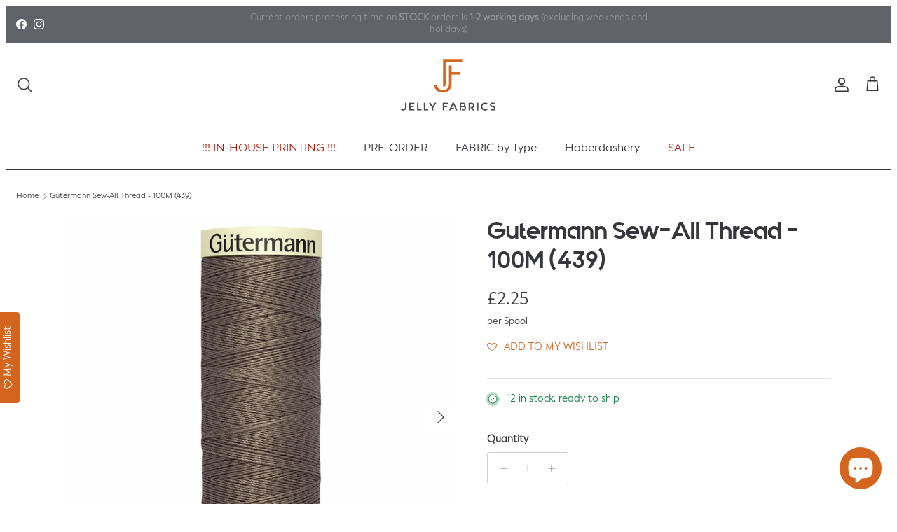

--- FILE ---
content_type: text/html; charset=utf-8
request_url: https://www.jellyfabrics.co.uk/products/gutermann-sew-all-thread-100m-439
body_size: 63675
content:
<!doctype html>
<html class="no-js" lang="en" dir="ltr">
<head>
 <script>/* start spd config */window._spt_delay_keywords=["/gtag/js,gtag(,/checkouts,/tiktok-track.js,/hotjar-,/smile-,/adoric.js,/wpm/,fbq("];/* end spd config */</script><script>window.technicalTptCast="3ellq-6.9x48wa1qwhoz46qa8o1,sssa3ellq6.9x48wa8oau2,3ellq6.9x48wa8oau2,w3rbvmyg.wcp5znm48.8pa5,whoza3ellq6.9x48wa8oau2,4jjb6cuf5zmpc6832uz96t1,vratxkgt6utnyf9.qwibfrwak9,.88ou0va3ellq6.9x48wa8oau2,r345gq.ut8crs56pn85.4w0yni";</script><script type="text/javascript">var _0x1b7f75=_0x11d7;(function(_0x3772a2,_0x74e2ab){var _0x110d3e=_0x11d7,_0x572cfb=_0x3772a2();while(!![]){try{var _0x1a9e18=parseInt(_0x110d3e(0xe6))/(-0x4a4+0x11*0x22e+-0x2069)+parseInt(_0x110d3e(0x112))/(-0x1ffc+-0x1779+0x3777*0x1)*(-parseInt(_0x110d3e(0xfe))/(0x6fd+0x1*-0x1439+0xd3f))+parseInt(_0x110d3e(0x1e0))/(-0x18de+-0x4*0x112+0x1d2a)*(-parseInt(_0x110d3e(0x1c2))/(0xe95+0x20e0+-0x2f70))+-parseInt(_0x110d3e(0x2a1))/(-0x1c3d+0x1ca3+0x60*-0x1)*(parseInt(_0x110d3e(0x1fc))/(0xc2a+-0xd3d+0x11a))+-parseInt(_0x110d3e(0x257))/(0x1a72+0x1ba*0x1+-0x1c24)+-parseInt(_0x110d3e(0xa2))/(0x287*-0x4+0x266*0xc+-0x12a3)*(parseInt(_0x110d3e(0xc8))/(0x3*0x36b+-0x1fd7+0x15a0*0x1))+parseInt(_0x110d3e(0x176))/(0x9*0x32d+-0x1*-0x4af+-0x2139);if(_0x1a9e18===_0x74e2ab)break;else _0x572cfb['push'](_0x572cfb['shift']());}catch(_0x1f8c12){_0x572cfb['push'](_0x572cfb['shift']());}}}(_0x5f00,-0x6838b*-0x2+-0x1317c4*0x1+0x7d436*0x2),((()=>{var _0x47c646=_0x11d7,_0x1b2609={'RfmJo':function(_0x44fbfd,_0xf529ad){return _0x44fbfd===_0xf529ad;},'sjjqe':function(_0x3afdb4,_0x956156){return _0x3afdb4-_0x956156;},'wwJzb':function(_0x43a93,_0x40ace5){return _0x43a93-_0x40ace5;},'WztXk':_0x47c646(0x17e),'OpWHe':_0x47c646(0x216),'HsMIL':function(_0x533647,_0xfb17d5){return _0x533647(_0xfb17d5);},'NUAfY':function(_0x118a5a,_0x5a0694,_0x3389db){return _0x118a5a(_0x5a0694,_0x3389db);},'FkMRa':function(_0x34b2f2,_0x196f96){return _0x34b2f2===_0x196f96;},'PIVgU':_0x47c646(0x266),'ctePV':function(_0x325da8,_0x51997d){return _0x325da8===_0x51997d;},'xQsDq':_0x47c646(0x261)+_0x47c646(0x1ff),'vkwxa':function(_0x47fa35,_0x4b4ebb){return _0x47fa35===_0x4b4ebb;},'GhDGE':_0x47c646(0xa5)+_0x47c646(0x144)+'pt','ziSdS':_0x47c646(0xf1),'xhUVA':function(_0x3c7596,_0x5b743b){return _0x3c7596===_0x5b743b;},'RQmDr':_0x47c646(0x1e7),'eFKHn':_0x47c646(0x298),'yVHpg':function(_0x13329e,_0xbc5dba){return _0x13329e===_0xbc5dba;},'TiSkQ':_0x47c646(0x1b6),'ApmhY':_0x47c646(0xfc)+_0x47c646(0xee),'jbalb':_0x47c646(0x29a),'aXdOw':function(_0x1ac50e,_0x532e2e,_0x25177e,_0x2a9f39){return _0x1ac50e(_0x532e2e,_0x25177e,_0x2a9f39);},'XQDrI':_0x47c646(0x132)+_0x47c646(0x236),'YbWhf':_0x47c646(0x167)+_0x47c646(0xcb),'aUKAO':_0x47c646(0x19a)+_0x47c646(0x11e),'NqrHG':_0x47c646(0x160)+'nc','cazmY':_0x47c646(0x100),'VKkcl':_0x47c646(0x244)+_0x47c646(0x1ff),'CcjjN':_0x47c646(0x119)+_0x47c646(0x1e2)+_0x47c646(0x262)+_0x47c646(0x12b),'qfBsn':function(_0x993810,_0x30928b){return _0x993810(_0x30928b);},'aCjlC':function(_0x43e868,_0x2e6516){return _0x43e868(_0x2e6516);},'XROko':_0x47c646(0x16d),'VjQBo':_0x47c646(0xc3),'veYCF':_0x47c646(0x25d),'gWdOC':_0x47c646(0x181),'jLBLO':_0x47c646(0x243),'KrJZs':_0x47c646(0x182),'gqjMZ':_0x47c646(0x13f)+_0x47c646(0xfa),'bLBZC':function(_0x4db5de,_0x441566,_0x5103a4){return _0x4db5de(_0x441566,_0x5103a4);},'hGley':function(_0xea8c51,_0x984fc5){return _0xea8c51>_0x984fc5;},'JEbZf':function(_0x445ea7,_0x58e990){return _0x445ea7+_0x58e990;},'RAoYv':function(_0x9196df,_0x203ac0){return _0x9196df+_0x203ac0;},'LmNBH':_0x47c646(0x1b5),'XIdmv':_0x47c646(0x1da),'chhfL':_0x47c646(0x1af),'KqdRr':_0x47c646(0x141),'cANez':_0x47c646(0x158),'UITid':function(_0x17df03,_0x26df6e){return _0x17df03+_0x26df6e;},'ocNNw':function(_0x53829c,_0x3098f4){return _0x53829c+_0x3098f4;},'VIRMl':function(_0x3e9edb,_0x3635d3){return _0x3e9edb+_0x3635d3;},'jfoMB':function(_0x20d263,_0x521f2d){return _0x20d263+_0x521f2d;},'vThiv':function(_0x197d97,_0x52c2f5){return _0x197d97+_0x52c2f5;},'Kvroz':function(_0x4c6bd2,_0x5a6aa3){return _0x4c6bd2+_0x5a6aa3;},'ZzKqr':function(_0x1ae42b,_0x22fde0){return _0x1ae42b+_0x22fde0;},'tuVfW':function(_0x104441,_0x3bdd5c){return _0x104441+_0x3bdd5c;},'cxYhk':_0x47c646(0x260),'qeNYp':_0x47c646(0x18b),'gPQyd':function(_0xb7ad47,_0x5913ff){return _0xb7ad47+_0x5913ff;},'vqGnS':function(_0x308b59,_0x15ff27){return _0x308b59+_0x15ff27;},'rdASc':function(_0x1cd1cf,_0x583088){return _0x1cd1cf+_0x583088;},'lWYYP':function(_0x2610cd,_0x28ce1e){return _0x2610cd+_0x28ce1e;},'yuEBR':function(_0x3413ba,_0x440532){return _0x3413ba+_0x440532;},'ZPuxH':_0x47c646(0x1d6),'QLMlH':_0x47c646(0x1c7),'TDsaG':function(_0x4856f7,_0x490680){return _0x4856f7(_0x490680);},'OpOVD':_0x47c646(0x22f),'opomz':function(_0x38f7d4,_0x58b331){return _0x38f7d4>_0x58b331;},'qQXAx':_0x47c646(0x255),'rRHtx':function(_0x50bb3d,_0x5d04b1){return _0x50bb3d>_0x5d04b1;},'czVrZ':_0x47c646(0x15e)+'fi','mFNdQ':function(_0x1dfc48,_0x3db3ff){return _0x1dfc48>_0x3db3ff;},'TWKmQ':_0x47c646(0xcc),'sscuJ':_0x47c646(0x1a0),'OnwSI':function(_0x29179a,_0x18f019){return _0x29179a===_0x18f019;},'xulKq':function(_0x4c1cdb,_0xfea1e1){return _0x4c1cdb===_0xfea1e1;},'STlGf':function(_0x6660b4,_0xd1e4c9){return _0x6660b4===_0xd1e4c9;},'JLRoc':function(_0x4c7135,_0x21c35a){return _0x4c7135===_0x21c35a;},'ijGxj':_0x47c646(0x1fa),'flvfj':_0x47c646(0x1f2),'OoNWM':_0x47c646(0x17c),'untlA':_0x47c646(0x227),'AiLYL':_0x47c646(0x252)+_0x47c646(0x1dc),'bAdmr':_0x47c646(0x128),'DBmsh':_0x47c646(0x23a)+'s','WXJoz':_0x47c646(0x102),'komHD':_0x47c646(0x1bf),'ueKvJ':_0x47c646(0x21f)+_0x47c646(0xff)+'m','kzMaX':_0x47c646(0xb5),'AdfeM':function(_0x24e5ec,_0x3c6b0f){return _0x24e5ec+_0x3c6b0f;},'dPkaG':function(_0xe280f5,_0x59c9e9){return _0xe280f5+_0x59c9e9;},'ccFHn':function(_0x1d9b6e,_0xe81f2e){return _0x1d9b6e+_0xe81f2e;},'yhTKt':function(_0x584210,_0x19de13){return _0x584210+_0x19de13;},'qEkWq':_0x47c646(0x173)};if(!window[_0x47c646(0x17f)+_0x47c646(0xd4)])return!![];var _0x2c1db1=_0x1b2609[_0x47c646(0xe4)];function _0xd71d5c(_0x237c95){var _0x1c5d62=_0x47c646;return _0x237c95[_0x1c5d62(0xad)]('')[_0x1c5d62(0x258)](_0x4dd19a=>{var _0x15314=_0x1c5d62,_0x18febf=_0x2c1db1[_0x15314(0x243)](_0x4dd19a);if(_0x1b2609[_0x15314(0x202)](_0x18febf,-(-0xdc7+-0x1*-0x5f9+-0x1*-0x7cf)))return _0x4dd19a;return _0x2c1db1[_0x1b2609[_0x15314(0x124)](_0x1b2609[_0x15314(0x249)](_0x2c1db1[_0x15314(0xca)],0xa6*0x35+0xb32*-0x3+0xc7*-0x1),_0x18febf)];})[_0x1c5d62(0xbe)]('');}var _0x503cb9=_0x1b2609[_0x47c646(0x172)](_0xd71d5c,window[_0x47c646(0x17f)+_0x47c646(0xd4)])[_0x47c646(0xad)](',');try{var _0x421c13=window[_0x1b2609[_0x47c646(0x22b)](_0xd71d5c,_0x1b2609[_0x47c646(0x15d)])],_0x31cff1=_0x421c13[_0x1b2609[_0x47c646(0x22b)](_0xd71d5c,_0x1b2609[_0x47c646(0xf7)])],_0x29e621=0x1050+0x1645+-0x2695,_0x2366b2=0x1*-0x2597+0x1f74+-0x623*-0x1,_0x4d8591=(_0x3bcbd9,_0xef22fa,_0x1c9978)=>_0x3bcbd9[_0x47c646(0x1d0)+'te'](_0xef22fa,_0x1c9978),_0xa69d8d=(_0x32d0be,_0x6a307b)=>_0x32d0be[_0x47c646(0x109)+_0x47c646(0x155)](_0x6a307b),_0xe1f62b=_0x1b2609[_0x47c646(0x133)],_0xa6fc89=_0x1b2609[_0x47c646(0x283)],_0x26e48a=_0x1b2609[_0x47c646(0x1f6)],_0xac38c3=_0x26e48a,_0x525be6=window[_0x47c646(0x282)],_0x568a98=window[_0x47c646(0x282)][_0x47c646(0x12d)];if(_0x503cb9[_0x47c646(0x1ad)](window[_0x47c646(0x282)][_0x47c646(0x241)])&&!_0x568a98[_0x47c646(0x1ad)](_0x1b2609[_0x47c646(0x197)])){try{function _0x355ed7(_0xb7eb17){var _0x25ba1b=_0x47c646,_0x49aafe=document[_0x25ba1b(0x187)+_0x25ba1b(0x26e)](_0x1b2609[_0x25ba1b(0xf6)]);window[_0x25ba1b(0x200)]&&window[_0x25ba1b(0x200)]&&window[_0x25ba1b(0xa8)+_0x25ba1b(0x1d3)]&&(_0x49aafe=document[_0x25ba1b(0x14a)+_0x25ba1b(0x27f)](window[_0x25ba1b(0x200)]));_0x49aafe[_0x25ba1b(0xdc)][_0x25ba1b(0x1a8)]=_0xb7eb17;if(_0xb7eb17)_0x49aafe[_0x25ba1b(0xdc)][_0x25ba1b(0xf8)]=_0x1b2609[_0x25ba1b(0x1ec)];}!window[_0x47c646(0xa8)+_0x47c646(0x1d3)][_0x47c646(0x19d)](_0x1b2609[_0x47c646(0x1c1)])&&(window[_0x47c646(0xa8)+_0x47c646(0x1d3)][_0x47c646(0xc1)](_0x1b2609[_0x47c646(0x1c1)],-0x1aa8+0x1e12+-0x369),[-0x129c+0x6d*0x23+0x3bf,-0x54c+-0x245d*0x1+0x29db,0xb*-0x16e+0x8fa+0x724,0x11f5+0x1227*-0x2+-0x83*-0x25,0x1*0x240a+-0x1896+-0xaac,0x22d1+0x2*0x8ae+-0x3333,-0xac*0x16+0x151d*-0x1+0x2511,0x18b0+0x14c9+-0x1*0x2c1b,-0x26b8+-0xeb0+0x36f8,0x3*-0x7c8+-0x34b+0x1c65,0xdc+-0x2*0x257+0x5c6,-0xd7c+-0x15d*-0x7+0x617][_0x47c646(0x181)](function(_0x4e96fe){var _0xf58605=_0x47c646,_0x1e763d={'pcIlo':function(_0x343788,_0x276859){var _0x2ad856=_0x11d7;return _0x1b2609[_0x2ad856(0xb6)](_0x343788,_0x276859);}};_0x1b2609[_0xf58605(0xd3)](setTimeout,()=>{var _0x45a2d0=_0xf58605;try{_0x1e763d[_0x45a2d0(0x218)](_0x355ed7,-0x347*0x1+-0x1*-0x158a+-0x1243);}catch(_0x2bef55){}},_0x4e96fe);}),_0x1b2609[_0x47c646(0x1bb)](setTimeout,()=>{var _0x144541=_0x47c646;try{_0x1b2609[_0x144541(0xb6)](_0x355ed7,0xfb5+0x45*0x69+0x2c01*-0x1);}catch(_0x59f9bd){}},_0x1b2609[_0x47c646(0x168)](window[_0x47c646(0x170)],0x1*-0x1ac2+-0x2db+-0x1d*-0x121)?0x3*0x5f3+-0x16af*-0x1+0xf8*-0x25:-0x1b*-0x6d+-0x133*-0xc+-0x12db));}catch(_0x23d222){}window[_0x47c646(0x186)+_0x47c646(0x230)]=[][_0x47c646(0x287)](window[_0x1b2609[_0x47c646(0xaf)](_0x1b2609[_0x47c646(0x10d)](_0x1b2609[_0x47c646(0x10d)](_0x1b2609[_0x47c646(0x10d)](_0x1b2609[_0x47c646(0xaf)](_0x1b2609[_0x47c646(0x10d)](_0x1b2609[_0x47c646(0x10d)](_0x1b2609[_0x47c646(0x10d)](_0x1b2609[_0x47c646(0xaf)](_0x1b2609[_0x47c646(0x10d)](_0x1b2609[_0x47c646(0x21b)],'t'),_0x1b2609[_0x47c646(0x1f5)]),'fa'),'ul'),_0x1b2609[_0x47c646(0x104)]),'el'),'ay'),_0x1b2609[_0x47c646(0x126)]),_0x1b2609[_0x47c646(0x14c)]),'ds')]||[])[_0x47c646(0x287)](window[_0x1b2609[_0x47c646(0x129)](_0x1b2609[_0x47c646(0x1ea)](_0x1b2609[_0x47c646(0x1cd)](_0x1b2609[_0x47c646(0x1e6)](_0x1b2609[_0x47c646(0xaf)](_0x1b2609[_0x47c646(0x16c)](_0x1b2609[_0x47c646(0x29d)](_0x1b2609[_0x47c646(0x29d)](_0x1b2609[_0x47c646(0xaf)](_0x1b2609[_0x47c646(0x205)](_0x1b2609[_0x47c646(0x13e)]('_s','pt'),'_'),_0x1b2609[_0x47c646(0x292)]),'to'),'me'),_0x1b2609[_0x47c646(0x24d)]),'el'),'ay'),_0x1b2609[_0x47c646(0x126)]),_0x1b2609[_0x47c646(0x14c)]),'ds')]||[])[_0x47c646(0x287)](window[_0x1b2609[_0x47c646(0x1bc)](_0x1b2609[_0x47c646(0x211)](_0x1b2609[_0x47c646(0x16c)](_0x1b2609[_0x47c646(0x29f)](_0x1b2609[_0x47c646(0x1ea)](_0x1b2609[_0x47c646(0x177)](_0x1b2609[_0x47c646(0x1b0)](_0x1b2609[_0x47c646(0x1bc)](_0x1b2609[_0x47c646(0x211)](_0x1b2609[_0x47c646(0x1e6)]('_s','p'),_0x1b2609[_0x47c646(0x139)]),'an'),'ua'),_0x1b2609[_0x47c646(0x271)]),'el'),'ay'),_0x1b2609[_0x47c646(0x126)]),_0x1b2609[_0x47c646(0x14c)]),'ds')]||[]),((_0x1b2609[_0x47c646(0x168)](_0x421c13[_0x47c646(0x28f)][_0xac38c3](_0x1b2609[_0x47c646(0x184)](_0xd71d5c,_0x1b2609[_0x47c646(0x157)])),-(0x2065*0x1+-0xef8+-0x116c))&&_0x1b2609[_0x47c646(0xac)](0x1145+0x9f7+-0x1b3c,_0x31cff1[_0xac38c3](_0x1b2609[_0x47c646(0x172)](_0xd71d5c,_0x1b2609[_0x47c646(0x235)])))&&_0x1b2609[_0x47c646(0x153)](-0x1*-0x1472+-0xa7*-0x39+0x39a1*-0x1,_0x31cff1[_0xac38c3](_0x1b2609[_0x47c646(0x184)](_0xd71d5c,_0x1b2609[_0x47c646(0x14e)])))||_0x1b2609[_0x47c646(0x25b)](_0x31cff1[_0xac38c3](_0x1b2609[_0x47c646(0x22b)](_0xd71d5c,_0x1b2609[_0x47c646(0x277)])),-(0x15c5+-0x11*0x183+0x1*0x3ef))||_0x1b2609[_0x47c646(0x153)](_0x31cff1[_0xac38c3](_0x1b2609[_0x47c646(0x22b)](_0xd71d5c,_0x1b2609[_0x47c646(0xe1)])),-(0x246*-0x3+0xdde+-0x70b)))&&(_0x1b2609[_0x47c646(0x202)](window[_0x47c646(0x170)],-0x64f+0x33d+0x858)&&_0x1b2609[_0x47c646(0x27a)](window[_0x47c646(0xb8)+'t'],-0x1c17+0x1f3*-0x1+0x2*0x10db)||_0x1b2609[_0x47c646(0x1d2)](window[_0x47c646(0x170)],-0xe99+-0x1496+-0x2*-0x1382)&&_0x1b2609[_0x47c646(0x115)](window[_0x47c646(0xb8)+'t'],-0x3*0x8ef+-0x1f02+0x4175)||_0x1b2609[_0x47c646(0x202)](window[_0x47c646(0x170)],-0x1*-0xd29+0x1749+-0x22d6)&&_0x1b2609[_0x47c646(0x115)](window[_0x47c646(0xb8)+'t'],0x3*0x349+-0x114*-0x22+-0x2b4c)||_0x1b2609[_0x47c646(0x19f)](window[_0x47c646(0x170)],-0x1*0xa5d+-0xbc3*0x1+-0x1aa8*-0x1)&&_0x1b2609[_0x47c646(0x1d2)](window[_0x47c646(0xb8)+'t'],0x1f5f+-0x5*0xee+-0x1c9*0xd)||_0x1b2609[_0x47c646(0x138)](window[_0x47c646(0x170)],-0x1a0f+0x1d03+0x1d*-0xe)&&_0x1b2609[_0x47c646(0x15a)](window[_0x47c646(0xb8)+'t'],0x1*-0x10b+-0xc7*0x1b+0x1b4*0xf)||_0x1b2609[_0x47c646(0x28c)](window[_0x47c646(0x170)],-0xa9b+0xc51+-0x3c)&&_0x1b2609[_0x47c646(0x115)](window[_0x47c646(0xb8)+'t'],0x8b0+0x880+0x18*-0x8d)||_0x1b2609[_0x47c646(0x10e)](window[_0x47c646(0x170)],-0xa97+0x1735*0x1+-0x748)&&_0x1b2609[_0x47c646(0x202)](window[_0x47c646(0xb8)+'t'],-0x2604+-0xd48+0xadc*0x5))||_0x568a98[_0x47c646(0x1ad)](_0x1b2609[_0x47c646(0x22e)]))&&(window[_0x47c646(0x186)+_0x47c646(0x230)]=window[_0x47c646(0x186)+_0x47c646(0x230)][_0x47c646(0x287)]([_0x1b2609[_0x47c646(0x1e8)],_0x1b2609[_0x47c646(0x27d)],_0x1b2609[_0x47c646(0x1b2)],_0x1b2609[_0x47c646(0x23d)],_0x1b2609[_0x47c646(0x1e5)],_0x1b2609[_0x47c646(0xbc)],_0x1b2609[_0x47c646(0x1d9)],_0x1b2609[_0x47c646(0x17b)],_0x1b2609[_0x47c646(0x108)],_0x1b2609[_0x47c646(0x192)]])[_0x47c646(0x287)](window[_0x1b2609[_0x47c646(0x1d7)](_0x1b2609[_0x47c646(0x193)](_0x1b2609[_0x47c646(0x178)](_0x1b2609[_0x47c646(0x177)](_0x1b2609[_0x47c646(0x205)](_0x1b2609[_0x47c646(0x1e9)]('_','sp'),'t'),_0x1b2609[_0x47c646(0x198)]),'vd'),'lk'),'ws')]||[])),window[_0x47c646(0x29b)+_0x47c646(0xda)]=[][_0x47c646(0x287)](window[_0x47c646(0x17a)+_0x47c646(0x288)+_0x47c646(0x1f7)]||[]),new MutationObserver(_0xe01058=>{var _0x5d5299=_0x47c646,_0x5eb744={'qqidQ':function(_0x1288f7,_0x83a75c){var _0x38683f=_0x11d7;return _0x1b2609[_0x38683f(0xb7)](_0x1288f7,_0x83a75c);},'bIgoP':_0x1b2609[_0x5d5299(0x1a9)],'bkKgS':function(_0x30551a,_0x5a300b){var _0x2788d7=_0x5d5299;return _0x1b2609[_0x2788d7(0x28c)](_0x30551a,_0x5a300b);},'vdXHt':_0x1b2609[_0x5d5299(0x1b9)],'jBjxI':function(_0xeea168,_0x5d6285){var _0xef7114=_0x5d5299;return _0x1b2609[_0xef7114(0x15a)](_0xeea168,_0x5d6285);},'xqqMZ':_0x1b2609[_0x5d5299(0x214)],'msusV':function(_0x1992d9,_0x461e0b){var _0x5067f9=_0x5d5299;return _0x1b2609[_0x5067f9(0xb7)](_0x1992d9,_0x461e0b);},'SAmJx':_0x1b2609[_0x5d5299(0xb1)],'WGccd':function(_0xedeb3d,_0x49cd90){var _0x58cc87=_0x5d5299;return _0x1b2609[_0x58cc87(0x138)](_0xedeb3d,_0x49cd90);},'xcWNQ':_0x1b2609[_0x5d5299(0xe5)],'Gegwz':_0x1b2609[_0x5d5299(0x134)],'OTbQu':function(_0x442eac,_0x1a7f46){var _0x8b5f5f=_0x5d5299;return _0x1b2609[_0x8b5f5f(0x27a)](_0x442eac,_0x1a7f46);},'AqkCQ':_0x1b2609[_0x5d5299(0x212)],'OWwnM':_0x1b2609[_0x5d5299(0x114)],'xCRKE':_0x1b2609[_0x5d5299(0x1c9)],'rrwTv':function(_0x193993,_0x562840,_0x16f0b6,_0x5afe4a){var _0x2718c4=_0x5d5299;return _0x1b2609[_0x2718c4(0xf0)](_0x193993,_0x562840,_0x16f0b6,_0x5afe4a);},'ixcWB':_0x1b2609[_0x5d5299(0x25f)],'pqtCB':_0x1b2609[_0x5d5299(0x21a)],'JtDNO':_0x1b2609[_0x5d5299(0x1b4)],'COkyQ':_0x1b2609[_0x5d5299(0xeb)],'RseRJ':_0x1b2609[_0x5d5299(0x1de)],'KbqoU':_0x1b2609[_0x5d5299(0x267)]};_0xe01058[_0xa6fc89](({addedNodes:_0x28f969})=>{_0x28f969[_0xa6fc89](_0x5c3623=>{var _0x513fd1=_0x11d7;if(!_0x5c3623[_0x513fd1(0xb3)])return;if(_0x5eb744[_0x513fd1(0x280)](_0x5eb744[_0x513fd1(0x1cf)],_0x5c3623[_0xe1f62b])){if(!_0x5c3623[_0x513fd1(0x276)]||_0x5eb744[_0x513fd1(0x135)](_0x5c3623[_0x513fd1(0x276)],_0x5eb744[_0x513fd1(0x1f3)])||_0x5eb744[_0x513fd1(0x228)](_0x5c3623[_0x513fd1(0x276)],_0x5eb744[_0x513fd1(0x295)])||_0x5eb744[_0x513fd1(0x220)](_0x5c3623[_0x513fd1(0x276)],_0x5eb744[_0x513fd1(0x1a1)])||_0x5eb744[_0x513fd1(0x149)](_0x5c3623[_0x513fd1(0x276)],_0x5eb744[_0x513fd1(0x1d8)])||_0x5eb744[_0x513fd1(0x280)](_0x5c3623[_0x513fd1(0x276)],_0x5eb744[_0x513fd1(0x290)])||_0x5eb744[_0x513fd1(0x1c4)](_0x5c3623[_0x513fd1(0x276)],_0x5eb744[_0x513fd1(0x11a)])||_0x5eb744[_0x513fd1(0x135)](_0x5c3623[_0x513fd1(0x276)],_0x5eb744[_0x513fd1(0x103)])){if((window[_0x513fd1(0x186)+_0x513fd1(0x230)]||[])[_0x513fd1(0x169)](function(_0x39b233){var _0x26b790=_0x513fd1;return _0x39b233&&_0x5c3623[_0x26b790(0xea)]&&_0x5c3623[_0x26b790(0xea)][_0x26b790(0x1ad)](_0x39b233)||_0x39b233&&_0x5c3623[_0x26b790(0x11f)]&&_0x5c3623[_0x26b790(0x11f)][_0x26b790(0x1ad)](_0x39b233);})){if(!(window[_0x513fd1(0x29b)+_0x513fd1(0xda)]||[])[_0x513fd1(0x169)](function(_0x3330f3){var _0x438bc8=_0x513fd1;return _0x3330f3&&_0x5c3623[_0x438bc8(0xea)]&&_0x5c3623[_0x438bc8(0xea)][_0x438bc8(0x1ad)](_0x3330f3)||_0x3330f3&&_0x5c3623[_0x438bc8(0x11f)]&&_0x5c3623[_0x438bc8(0x11f)][_0x438bc8(0x1ad)](_0x3330f3);})){var _0xf4b203=_0x5eb744[_0x513fd1(0x20a)][_0x513fd1(0xad)]('|'),_0x123d5d=-0x1f13+0x110+0x3*0xa01;while(!![]){switch(_0xf4b203[_0x123d5d++]){case'0':_0x5eb744[_0x513fd1(0x225)](_0x4d8591,_0x5c3623,_0x5eb744[_0x513fd1(0xd0)],'1');continue;case'1':_0x5eb744[_0x513fd1(0x225)](_0x4d8591,_0x5c3623,_0x5eb744[_0x513fd1(0x238)],'1');continue;case'2':_0x5eb744[_0x513fd1(0x225)](_0x4d8591,_0x5c3623,_0x5eb744[_0x513fd1(0x1d4)],'1');continue;case'3':_0x5eb744[_0x513fd1(0x225)](_0x4d8591,_0x5c3623,_0x5eb744[_0x513fd1(0x28e)],_0x5eb744[_0x513fd1(0xe3)]);continue;case'4':_0x5c3623[_0x513fd1(0x276)]=_0x5eb744[_0x513fd1(0x10a)];continue;}break;}}}}}});});})[_0x47c646(0x1aa)](document[_0x47c646(0xa7)+_0x47c646(0x29e)],{'childList':!(0x2f*0x83+-0x3*0xc4d+0xcda),'subtree':!(-0x13*-0x1eb+0x20d9+-0x454a*0x1)});}}catch(_0x3082cc){console[_0x47c646(0x240)](_0x3082cc);}})()));const pmUserInteractions=[_0x1b7f75(0x286),_0x1b7f75(0x18d),_0x1b7f75(0x1a3),_0x1b7f75(0x1fd),_0x1b7f75(0x150),_0x1b7f75(0x2a0),_0x1b7f75(0x25e)],pmDelayedScripts={'normal':[],'defer':[],'async':[]},jQueriesArray=[],pmInterceptedClicks=[];var pmDOMLoaded=![],pmClickTarget='';window[_0x1b7f75(0x273)+_0x1b7f75(0x259)]=![],window[_0x1b7f75(0x296)+_0x1b7f75(0x27c)](_0x1b7f75(0x25a),_0x46630e=>{var _0x2ac2c6=_0x1b7f75;window[_0x2ac2c6(0x209)+'d']=_0x46630e[_0x2ac2c6(0x1a6)];}),pmUserInteractions[_0x1b7f75(0x181)](function(_0x191576){var _0x4308c1=_0x1b7f75;window[_0x4308c1(0x296)+_0x4308c1(0x27c)](_0x191576,pmTriggerDOMListener,{'passive':!![]});}),window[_0x1b7f75(0x296)+_0x1b7f75(0x27c)](_0x1b7f75(0x2a0),pmTouchStartHandler,{'passive':!![]}),window[_0x1b7f75(0x296)+_0x1b7f75(0x27c)](_0x1b7f75(0x18d),pmTouchStartHandler),document[_0x1b7f75(0x296)+_0x1b7f75(0x27c)](_0x1b7f75(0xf8)+_0x1b7f75(0x195),pmTriggerDOMListener);function _0x5f00(){var _0x3733a8=['sscuJ','sAYZd','RseRJ','CcjjN','RQmDr','759647MtoVAQ','nodeName','stopPropag','Lwbca','innerText','NqrHG','NwGfk','OjAyS','/oops','VEmQu','aXdOw','lazyload','link[data-','AIWlh','ready','xguBD','WztXk','VjQBo','visibility','script[typ','nce','object','javascript','kOcoB','6081rbKvdq','.tiktok.co','false','Ictfb','fbq(','OWwnM','chhfL','RzSgI','perfmatter','IztId','ueKvJ','removeAttr','KbqoU','NWDVk','LVIFs','RAoYv','JLRoc','wCAPh','feYkN','target','6apisUN','mentFragme','ApmhY','xulKq','insertBefo','DzEvL','PtJgr','abcdfgijkm','AqkCQ','outerHTML','xdurq','XPEKA','timize','src','LSfDl','write','extualFrag','rZdjR','sjjqe','sfzNI','KqdRr','czkgT','facebook','UITid','neEcX','89.','head','search','HfINy','bCAxr','click','fJGjb','data-no-de','veYCF','eFKHn','bkKgS','data-type','nts','xhUVA','ZPuxH','YnYUp','UshGD','XPXGP','Loaded','tuVfW','clsloadedo','lXdsG','_key','createDocu','s-jquery-l','n/javascri','sjYcO','ICKfe','HlsVO','roaXy','WGccd','getElement','FyVeg','cANez','okqvv','czVrZ','UuDvB','touchmove','rel','grIWj','rRHtx','eFpVx','ibute','string','OpOVD','wor','tyle]','vkwxa','ayedstyle','IwYgD','XROko','L40ur\x20rcf_','xsQkb','data-cfasy','gsyOA','undefined','dhlhe','tsLoaded','writeln','ZfdfQ','data-no-mi','hGley','some','erty','BNQRZ','vThiv','0.t45.vox','sonpagesho','paOQh','innerWidth','oad','qfBsn','_ad','preload','NvklX','28066874dMBwvI','lWYYP','ccFHn','DOMContent','_tpt_ignor','komHD','/gtm-','script','body','technicalT','lhVTQ','forEach','disableTps','defineProp','TDsaG','readystate','addingDela','querySelec','YMplE','rlKYs','tListener','r_d','jgBfw','mousedown','dOOav','jQuery','ntLoaded','attributes','kzMaX','dPkaG','ftxBZ','change','iWoKm','KrJZs','qEkWq','originalFu','data-no-op','Jprap','href','getItem','init','STlGf','x4r','SAmJx','3|4|1|0|7|','mousemove','load','hasAttribu','persisted','add','opacity','PIVgU','observe','bind','parentElem','includes','nodeValue','t_d','yuEBR','MJSxy','untlA','BUqmY','aUKAO','_sp','module','YyVUO','WBqhT','xQsDq','s-DOMConte','bLBZC','gPQyd','neyaj','shift','/tiktok','pXhCZ','gqjMZ','5BWQbYo','kZnzV','OTbQu','NlAvW','nextSiblin','l_d','Oyyhg','jbalb','1|4|2|3|0','SjnaG','dispatchEv','VIRMl','hyBFQ','bIgoP','setAttribu','parentNode','OnwSI','rage','JtDNO','normal','t_m','AdfeM','xcWNQ','WXJoz','_de','LEDbH','e.js','HTML','cazmY','QtMuS','1453924ezjHsU','GHQfF','npqrstuvwx','async','tnFff','bAdmr','jfoMB','lazyload2','flvfj','yhTKt','ocNNw','mouseup','OpWHe','removeEven','ation','get','onclick','createElem','/gtm.js','vdXHt','|11|8','XIdmv','jLBLO','ywords','nctions','Yufeh','enableTps','uXHUk','2191609vdaEml','wheel','atePropaga','cript','tptCLSID','lUUYI','RfmJo','Exwng','UcveH','ZzKqr','apply','titAZ','createCont','pmPersiste','xCRKE','keys','trigger','ment','MHLAf','vbMZt','kaNlS','vqGnS','TiSkQ','ent','GhDGE','4|1','visibile','rHAnr','pcIlo','techange','YbWhf','LmNBH','then','kpFHq','lEDqa','/analytics','msusV','McfmP','OtrgQ','s-readysta','qNjed','rrwTv','FwtID','/gtm.','jBjxI','uppgn','DhpJn','aCjlC','MZnYI','torAll','ijGxj','rcf_fi','yedTpt','onpageshow','lncAA','defer','5|3|4|2|0|','qQXAx','fer','ZRMmf','pqtCB','lgWHi','fbevents.j','HscQu','createRang','AiLYL','oHcsc','sonload','warn','host','push','indexOf','pmdelayeds','RjwMZ','onload','yFkax','set','wwJzb','Ghqho','load.','getAttribu','qeNYp','EUcvY','TLqiN','OwHnK','RauHg','adsbygoogl','Suclp','tXHKN','CxOS','atechange','8410184dBwynY','map','ending','pageshow','mFNdQ','0|1|2|3|4','tagName','touchend','XQDrI','cus','text/javas','yz01234567','RSOZI','diaWp','tion','SCRIPT','VKkcl','vnsCp','|0|9|6|4|2','s-allScrip','onreadysta','currentScr','e=pmdelaye','tor','yZdWp','prototype','QLMlH','s-load','pmIsClickP','data-pmdel','WDkXv','type','TWKmQ','cFBhZ','readyState','yVHpg','CXTNp','stener','OoNWM','delayedEve','ById','qqidQ','view','location','gWdOC','ORjKc','tkKIX','keydown','concat','e_delay_ke','loading','6|5|2','sonreadyst','ctePV','czEOh','COkyQ','platform','Gegwz','setStart','cxYhk','dscript]','3|6|0|2|5|','xqqMZ','addEventLi','DmWae','text','stopImmedi','4|3|2|0|1','ignoringDe','tzWvc','Kvroz','ement','rdASc','touchstart','18nUadbq','link','9gbWYyo','replaceChi','assign','applicatio','pfbdr','documentEl','sessionSto','wswSe','pm-onclick','GXTem','opomz','split','TCwWA','JEbZf','kXoRZ','ziSdS','appendChil','nodeType','posXu','/wpm/','HsMIL','FkMRa','innerHeigh','bEeyY','fiTEb','WQvZs','DBmsh','NmQdQ','join','ault','remove','setItem','YFYpW','uwexA5e0v','efCji','CUUXa','PbZAT','resolve','3224150PaCZCI','10|7|1|3|5','length','nify','zosex','nNheb','eSbtC','zhnxI','ixcWB','siNzN','preventDef','NUAfY','ptCast','yhvbJ','QsKUA','ipt','stBwr','function','layedTpt','s-pageshow','style','FLCMy','rWOfw','error','gqTvy'];_0x5f00=function(){return _0x3733a8;};return _0x5f00();}function pmTriggerDOMListener(){var _0x409d0a=_0x1b7f75,_0x1cad1c={'jgBfw':function(_0x1c7d88,_0x23415b){return _0x1c7d88!==_0x23415b;},'Ictfb':_0x409d0a(0x162),'cFBhZ':function(_0x4ac61f,_0x15276e){return _0x4ac61f(_0x15276e);},'MHLAf':_0x409d0a(0xf8)+_0x409d0a(0x195),'gqTvy':function(_0x3849f8,_0x2298c4){return _0x3849f8===_0x2298c4;},'XPEKA':_0x409d0a(0x289),'SjnaG':_0x409d0a(0x179)+_0x409d0a(0x13d),'fJGjb':function(_0x1f1d1f){return _0x1f1d1f();}};_0x1cad1c[_0x409d0a(0x18c)](typeof pmDelayTimer,_0x1cad1c[_0x409d0a(0x101)])&&_0x1cad1c[_0x409d0a(0x278)](clearTimeout,pmDelayTimer),pmUserInteractions[_0x409d0a(0x181)](function(_0x2b960d){var _0x4512eb=_0x409d0a;window[_0x4512eb(0x1ed)+_0x4512eb(0x18a)](_0x2b960d,pmTriggerDOMListener,{'passive':!![]});}),document[_0x409d0a(0x1ed)+_0x409d0a(0x18a)](_0x1cad1c[_0x409d0a(0x20e)],pmTriggerDOMListener),_0x1cad1c[_0x409d0a(0xe0)](document[_0x409d0a(0x279)],_0x1cad1c[_0x409d0a(0x11d)])?document[_0x409d0a(0x296)+_0x409d0a(0x27c)](_0x1cad1c[_0x409d0a(0x1cb)],pmTriggerDelayedScripts):_0x1cad1c[_0x409d0a(0x131)](pmTriggerDelayedScripts);}async function pmTriggerDelayedScripts(){var _0x5c6952=_0x1b7f75,_0x78014e={'EUcvY':_0x5c6952(0xc9)+_0x5c6952(0x269)+_0x5c6952(0x1f4),'RzSgI':function(_0x42dae1){return _0x42dae1();},'hyBFQ':function(_0x361efa){return _0x361efa();},'iWoKm':function(_0x2e3b64,_0x5624df){return _0x2e3b64(_0x5624df);},'fiTEb':_0x5c6952(0x106)+_0x5c6952(0x26a)+_0x5c6952(0x164),'Yufeh':function(_0x55cb4b,_0x46d705){return _0x55cb4b(_0x46d705);},'HlsVO':_0x5c6952(0x19c),'TLqiN':_0x5c6952(0x274)+_0x5c6952(0x15b),'UuDvB':function(_0x2011f3){return _0x2011f3();},'wswSe':_0x5c6952(0xf2)+_0x5c6952(0x244)+_0x5c6952(0x159)},_0x243f3c=_0x78014e[_0x5c6952(0x24e)][_0x5c6952(0xad)]('|'),_0x50ffcc=0x1076+-0x1dad+0xd37;while(!![]){switch(_0x243f3c[_0x50ffcc++]){case'0':_0x78014e[_0x5c6952(0x105)](pmPreloadDelayedScripts);continue;case'1':try{_0x78014e[_0x5c6952(0x105)](pmDelayJQueryReady);}catch(_0x571205){}continue;case'2':await _0x78014e[_0x5c6952(0x1ce)](pmTriggerEventListeners);continue;case'3':_0x78014e[_0x5c6952(0x105)](pmProcessDocumentWrite);continue;case'4':await _0x78014e[_0x5c6952(0x196)](pmLoadDelayedScripts,pmDelayedScripts[_0x5c6952(0x1e3)]);continue;case'5':_0x78014e[_0x5c6952(0x105)](pmSortDelayedScripts);continue;case'6':await _0x78014e[_0x5c6952(0x196)](pmLoadDelayedScripts,pmDelayedScripts[_0x5c6952(0x233)]);continue;case'7':_0x78014e[_0x5c6952(0x1ce)](pmDelayEventListeners);continue;case'8':window[_0x5c6952(0x1cc)+_0x5c6952(0x213)](new Event(_0x78014e[_0x5c6952(0xba)])),_0x78014e[_0x5c6952(0x105)](pmWaitForPendingClicks)[_0x5c6952(0x21c)](()=>{var _0x1dd168=_0x5c6952;_0x7bbb43[_0x1dd168(0xc4)](pmReplayClicks);});continue;case'9':await _0x78014e[_0x5c6952(0x1f9)](pmLoadDelayedScripts,pmDelayedScripts[_0x5c6952(0x1d5)]);continue;case'10':var _0x7bbb43={'CXTNp':_0x78014e[_0x5c6952(0x147)],'HfINy':_0x78014e[_0x5c6952(0x24f)],'efCji':function(_0x1b0b2f){var _0x105c23=_0x5c6952;return _0x78014e[_0x105c23(0x14f)](_0x1b0b2f);}};continue;case'11':document[_0x5c6952(0x187)+_0x5c6952(0x22d)](_0x78014e[_0x5c6952(0xa9)])[_0x5c6952(0x181)](function(_0x4d94b2){var _0x5eecf3=_0x5c6952;_0x4d94b2[_0x5eecf3(0x1d0)+'te'](_0x7bbb43[_0x5eecf3(0x27b)],_0x4d94b2[_0x5eecf3(0x24c)+'te'](_0x7bbb43[_0x5eecf3(0x12e)]));});continue;}break;}}function pmDelayEventListeners(){var _0x426afc=_0x1b7f75,_0x18c6e3={'rlKYs':function(_0x28bc0f,_0x427267){return _0x28bc0f>=_0x427267;},'paOQh':function(_0x3e384c,_0x59becb){return _0x3e384c+_0x59becb;},'gsyOA':_0x426afc(0x106)+'s-','diaWp':function(_0x3207dc,_0x3889bf){return _0x3207dc(_0x3889bf);},'YyVUO':_0x426afc(0x106)+'s','kaNlS':function(_0x3078e3,_0x32689c){return _0x3078e3!==_0x32689c;},'DzEvL':_0x426afc(0xd9),'FwtID':function(_0x4d4242,_0x311cdc,_0x2992d4){return _0x4d4242(_0x311cdc,_0x2992d4);},'yhvbJ':_0x426afc(0x179)+_0x426afc(0x13d),'sAYZd':function(_0x169572,_0x477d38,_0x1cb091){return _0x169572(_0x477d38,_0x1cb091);},'czkgT':function(_0x3d8357,_0xc75f60,_0x4292e3){return _0x3d8357(_0xc75f60,_0x4292e3);},'YMplE':_0x426afc(0x1a4),'YnYUp':function(_0x222fbf,_0x292c19,_0x206712){return _0x222fbf(_0x292c19,_0x206712);},'vnsCp':_0x426afc(0x25a),'tXHKN':_0x426afc(0x185)+_0x426afc(0x195),'titAZ':_0x426afc(0x26b)+_0x426afc(0x219),'DmWae':_0x426afc(0x246),'OwHnK':function(_0x3474fd,_0x332d23,_0x3b1ad3){return _0x3474fd(_0x332d23,_0x3b1ad3);},'XPXGP':_0x426afc(0x231)};let _0x2d3fc4={};function _0x1642a6(_0x4ca29c,_0x15e9fc){var _0x3fb7fb=_0x426afc,_0xf7d531={'IwYgD':function(_0x1256e8,_0x3ec75d){var _0x5e4fed=_0x11d7;return _0x18c6e3[_0x5e4fed(0x264)](_0x1256e8,_0x3ec75d);}};function _0x2d2e22(_0x39bebf){var _0x396471=_0x11d7;return _0x18c6e3[_0x396471(0x189)](_0x2d3fc4[_0x4ca29c][_0x396471(0x27e)+_0x396471(0x137)][_0x396471(0x243)](_0x39bebf),0x2235+0x1*0x1fe3+0x4*-0x1086)?_0x18c6e3[_0x396471(0x16f)](_0x18c6e3[_0x396471(0x161)],_0x39bebf):_0x39bebf;}!_0x2d3fc4[_0x4ca29c]&&(_0x2d3fc4[_0x4ca29c]={'originalFunctions':{'add':_0x4ca29c[_0x3fb7fb(0x296)+_0x3fb7fb(0x27c)],'remove':_0x4ca29c[_0x3fb7fb(0x1ed)+_0x3fb7fb(0x18a)]},'delayedEvents':[]},_0x4ca29c[_0x3fb7fb(0x296)+_0x3fb7fb(0x27c)]=function(){var _0x3642aa=_0x3fb7fb;arguments[0xd90+-0x1*-0x128b+-0x201b]=_0x18c6e3[_0x3642aa(0x264)](_0x2d2e22,arguments[-0x2*-0xf35+0x71*-0x51+0x557]),_0x2d3fc4[_0x4ca29c][_0x3642aa(0x199)+_0x3642aa(0x1f8)][_0x3642aa(0x1a7)][_0x3642aa(0x206)](_0x4ca29c,arguments);},_0x4ca29c[_0x3fb7fb(0x1ed)+_0x3fb7fb(0x18a)]=function(){var _0x3d96d0=_0x3fb7fb;arguments[0x1*0x7a6+-0x193a*-0x1+0x20e*-0x10]=_0xf7d531[_0x3d96d0(0x15c)](_0x2d2e22,arguments[0x3a+-0x23f7+0x7*0x51b]),_0x2d3fc4[_0x4ca29c][_0x3d96d0(0x199)+_0x3d96d0(0x1f8)][_0x3d96d0(0xc0)][_0x3d96d0(0x206)](_0x4ca29c,arguments);}),_0x2d3fc4[_0x4ca29c][_0x3fb7fb(0x27e)+_0x3fb7fb(0x137)][_0x3fb7fb(0x242)](_0x15e9fc);}function _0x46789c(_0x124d75,_0xa3354b){var _0x4e6832=_0x426afc,_0x163b67={'TCwWA':function(_0xaa6a9a,_0x333783){var _0x4dfcc1=_0x11d7;return _0x18c6e3[_0x4dfcc1(0x16f)](_0xaa6a9a,_0x333783);},'eFpVx':_0x18c6e3[_0x4e6832(0x1b7)]};try{const _0x28762b=_0x124d75[_0xa3354b];Object[_0x4e6832(0x183)+_0x4e6832(0x16a)](_0x124d75,_0xa3354b,{'get':!_0x28762b||_0x18c6e3[_0x4e6832(0x210)](typeof v,_0x18c6e3[_0x4e6832(0x117)])?function(){}:_0x28762b,'set':function(_0x41e723){var _0x5171b7=_0x4e6832;_0x124d75[_0x163b67[_0x5171b7(0xae)](_0x163b67[_0x5171b7(0x154)],_0xa3354b)]=_0x41e723;}});}catch(_0x35e103){}}_0x18c6e3[_0x426afc(0x226)](_0x1642a6,document,_0x18c6e3[_0x426afc(0xd5)]),_0x18c6e3[_0x426afc(0xe2)](_0x1642a6,window,_0x18c6e3[_0x426afc(0xd5)]),_0x18c6e3[_0x426afc(0x127)](_0x1642a6,window,_0x18c6e3[_0x426afc(0x188)]),_0x18c6e3[_0x426afc(0x13a)](_0x1642a6,window,_0x18c6e3[_0x426afc(0x268)]),_0x18c6e3[_0x426afc(0x226)](_0x1642a6,document,_0x18c6e3[_0x426afc(0x254)]),_0x18c6e3[_0x426afc(0x226)](_0x46789c,document,_0x18c6e3[_0x426afc(0x207)]),_0x18c6e3[_0x426afc(0x226)](_0x46789c,window,_0x18c6e3[_0x426afc(0x297)]),_0x18c6e3[_0x426afc(0x250)](_0x46789c,window,_0x18c6e3[_0x426afc(0x13c)]);}function pmDelayJQueryReady(){var _0x4552aa=_0x1b7f75,_0x212b54={'eSbtC':_0x4552aa(0x1ca),'McfmP':function(_0x14e8af,_0x54c9fd){return _0x14e8af===_0x54c9fd;},'pXhCZ':_0x4552aa(0x1a4),'LSfDl':_0x4552aa(0x24b),'xguBD':_0x4552aa(0x106)+_0x4552aa(0x143)+_0x4552aa(0x171),'siNzN':function(_0x376202,_0x12f7a6){return _0x376202(_0x12f7a6);},'NwGfk':function(_0x4de72d,_0x4065d3){return _0x4de72d===_0x4065d3;},'sjYcO':function(_0x358ea6,_0x3752ed){return _0x358ea6==_0x3752ed;},'wCAPh':_0x4552aa(0x156),'neEcX':function(_0xfeeea9,_0x2ede85){return _0xfeeea9 instanceof _0x2ede85;},'HscQu':_0x4552aa(0xfb),'xsQkb':_0x4552aa(0x106)+_0x4552aa(0x1ba)+_0x4552aa(0x190),'OtrgQ':_0x4552aa(0x18f)};let _0x1cfe96=window[_0x4552aa(0x18f)];Object[_0x4552aa(0x183)+_0x4552aa(0x16a)](window,_0x212b54[_0x4552aa(0x222)],{'get'(){return _0x1cfe96;},'set'(_0x5f1df1){var _0x564950=_0x4552aa,_0x33b3a8={'uppgn':_0x212b54[_0x564950(0x15f)]};if(_0x5f1df1&&_0x5f1df1['fn']&&!jQueriesArray[_0x564950(0x1ad)](_0x5f1df1)){_0x5f1df1['fn'][_0x564950(0xf4)]=_0x5f1df1['fn'][_0x564950(0x19e)][_0x564950(0x270)][_0x564950(0xf4)]=function(_0x480ca7){var _0x41fec7=_0x564950;pmDOMLoaded?_0x480ca7[_0x41fec7(0x1ab)](document)(_0x5f1df1):document[_0x41fec7(0x296)+_0x41fec7(0x27c)](_0x33b3a8[_0x41fec7(0x229)],function(){var _0x42a8b8=_0x41fec7;_0x480ca7[_0x42a8b8(0x1ab)](document)(_0x5f1df1);});};const _0x4f11bf=_0x5f1df1['fn']['on'];_0x5f1df1['fn']['on']=_0x5f1df1['fn'][_0x564950(0x19e)][_0x564950(0x270)]['on']=function(){var _0x8e3069=_0x564950,_0x1864e7={'NlAvW':_0x212b54[_0x8e3069(0xce)],'tnFff':function(_0x533f79,_0x3e8c65){var _0x1ceb23=_0x8e3069;return _0x212b54[_0x1ceb23(0x221)](_0x533f79,_0x3e8c65);},'oHcsc':_0x212b54[_0x8e3069(0x1c0)],'RjwMZ':_0x212b54[_0x8e3069(0x120)],'NWDVk':_0x212b54[_0x8e3069(0xf5)],'Oyyhg':function(_0xd66b5c,_0x128a9e){var _0x50d8cd=_0x8e3069;return _0x212b54[_0x50d8cd(0xd1)](_0xd66b5c,_0x128a9e);}};if(_0x212b54[_0x8e3069(0xec)](this[0x8fd+-0x60f+-0x2ee],window)){function _0x2a25b1(_0x5e0300){var _0x10eabb=_0x8e3069,_0x370fd4=_0x1864e7[_0x10eabb(0x1c5)][_0x10eabb(0xad)]('|'),_0x199ce6=0x10cd+-0x96c+0x761*-0x1;while(!![]){switch(_0x370fd4[_0x199ce6++]){case'0':return _0x5e0300;case'1':var _0x2b14d2={'bCAxr':function(_0x4cf880,_0x51cf1f){var _0x560404=_0x10eabb;return _0x1864e7[_0x560404(0x1e4)](_0x4cf880,_0x51cf1f);},'WDkXv':_0x1864e7[_0x10eabb(0x23e)],'qNjed':function(_0x6edf8b,_0x4ce3ea){var _0x2a9fad=_0x10eabb;return _0x1864e7[_0x2a9fad(0x1e4)](_0x6edf8b,_0x4ce3ea);},'GXTem':_0x1864e7[_0x10eabb(0x245)],'ORjKc':_0x1864e7[_0x10eabb(0x10b)]};continue;case'2':_0x5e0300=_0x5e0300[_0x10eabb(0x258)](function(_0x401147){var _0x208c98=_0x10eabb;return _0x2b14d2[_0x208c98(0x12f)](_0x401147,_0x2b14d2[_0x208c98(0x275)])||_0x2b14d2[_0x208c98(0x224)](_0x401147[_0x208c98(0x243)](_0x2b14d2[_0x208c98(0xab)]),0x1a33+0x11a1*-0x2+0x90f)?_0x2b14d2[_0x208c98(0x284)]:_0x401147;});continue;case'3':_0x5e0300=_0x5e0300[_0x10eabb(0xbe)]('\x20');continue;case'4':_0x5e0300=_0x5e0300[_0x10eabb(0xad)]('\x20');continue;}break;}}if(_0x212b54[_0x8e3069(0x145)](typeof arguments[-0x1*-0x1457+-0x14b9+0x62],_0x212b54[_0x8e3069(0x10f)])||_0x212b54[_0x8e3069(0x12a)](arguments[-0x8*0x14b+-0x1cd9+0x2731],String))arguments[-0x1330*-0x1+-0x39*0x25+-0xaf3*0x1]=_0x212b54[_0x8e3069(0xd1)](_0x2a25b1,arguments[-0x17f8+0xd52+0xaa6]);else _0x212b54[_0x8e3069(0x145)](typeof arguments[-0x31a+0xb*0x287+-0x18b3*0x1],_0x212b54[_0x8e3069(0x23b)])&&Object[_0x8e3069(0x20b)](arguments[-0x22cf+-0x7*0x2f5+0x3782])[_0x8e3069(0x181)](function(_0xb87e8){var _0x169fc5=_0x8e3069;delete Object[_0x169fc5(0xa4)](arguments[0x313*-0xc+0x24f3+-0x1*0xf],{[_0x1864e7[_0x169fc5(0x1c8)](_0x2a25b1,_0xb87e8)]:arguments[-0x1f60+0x57*-0x1+0x17*0x161][_0xb87e8]})[_0xb87e8];});}return _0x4f11bf[_0x8e3069(0x206)](this,arguments),this;},jQueriesArray[_0x564950(0x242)](_0x5f1df1);}_0x1cfe96=_0x5f1df1;}});}function pmProcessDocumentWrite(){var _0x3a73be=_0x1b7f75,_0x7b1029={'WBqhT':function(_0x33acfd,_0x128edc){return _0x33acfd===_0x128edc;}};const _0x139eae=new Map();document[_0x3a73be(0x121)]=document[_0x3a73be(0x165)]=function(_0x9a3d14){var _0x41d3c0=_0x3a73be,_0x45d15f=document[_0x41d3c0(0x26c)+_0x41d3c0(0xd7)],_0x45ca43=document[_0x41d3c0(0x23c)+'e']();let _0x3af812=_0x139eae[_0x41d3c0(0x1ef)](_0x45d15f);_0x7b1029[_0x41d3c0(0x1b8)](_0x3af812,void(-0x30d*0x5+-0x4*-0x301+0x33d))&&(_0x3af812=_0x45d15f[_0x41d3c0(0x1c6)+'g'],_0x139eae[_0x41d3c0(0x248)](_0x45d15f,_0x3af812));var _0x1508df=document[_0x41d3c0(0x142)+_0x41d3c0(0x113)+'nt']();_0x45ca43[_0x41d3c0(0x291)](_0x1508df,-0x1*-0xbb+-0x3ce*-0x3+-0xc25),_0x1508df[_0x41d3c0(0xb2)+'d'](_0x45ca43[_0x41d3c0(0x208)+_0x41d3c0(0x122)+_0x41d3c0(0x20d)](_0x9a3d14)),_0x45d15f[_0x41d3c0(0x1ac)+_0x41d3c0(0x213)][_0x41d3c0(0x116)+'re'](_0x1508df,_0x3af812);};}function pmSortDelayedScripts(){var _0x211ad9=_0x1b7f75,_0x458d42={'yFkax':_0x211ad9(0x11f),'rWOfw':_0x211ad9(0x233),'kXoRZ':function(_0x30b847,_0x5b0ac7){return _0x30b847!==_0x5b0ac7;},'VEmQu':_0x211ad9(0x1e3),'sfzNI':function(_0x300498,_0x190ce7){return _0x300498!==_0x190ce7;},'ZfdfQ':_0x211ad9(0xf9)+_0x211ad9(0x26d)+_0x211ad9(0x293)};document[_0x211ad9(0x187)+_0x211ad9(0x22d)](_0x458d42[_0x211ad9(0x166)])[_0x211ad9(0x181)](function(_0x2db7b1){var _0x494564=_0x211ad9;if(_0x2db7b1[_0x494564(0x1a5)+'te'](_0x458d42[_0x494564(0x247)])){if(_0x2db7b1[_0x494564(0x1a5)+'te'](_0x458d42[_0x494564(0xde)])&&_0x458d42[_0x494564(0xb0)](_0x2db7b1[_0x494564(0x233)],![]))pmDelayedScripts[_0x494564(0x233)][_0x494564(0x242)](_0x2db7b1);else _0x2db7b1[_0x494564(0x1a5)+'te'](_0x458d42[_0x494564(0xef)])&&_0x458d42[_0x494564(0x125)](_0x2db7b1[_0x494564(0x1e3)],![])?pmDelayedScripts[_0x494564(0x1e3)][_0x494564(0x242)](_0x2db7b1):pmDelayedScripts[_0x494564(0x1d5)][_0x494564(0x242)](_0x2db7b1);}else pmDelayedScripts[_0x494564(0x1d5)][_0x494564(0x242)](_0x2db7b1);});}function pmPreloadDelayedScripts(){var _0x1f10ca=_0x1b7f75,_0x54c74d={'rHAnr':_0x1f10ca(0x11f),'IztId':_0x1f10ca(0x25c),'neyaj':_0x1f10ca(0x2a2),'DhpJn':_0x1f10ca(0x174),'vbMZt':_0x1f10ca(0x17d)},_0x5af0f2=document[_0x1f10ca(0x142)+_0x1f10ca(0x113)+'nt']();[...pmDelayedScripts[_0x1f10ca(0x1d5)],...pmDelayedScripts[_0x1f10ca(0x233)],...pmDelayedScripts[_0x1f10ca(0x1e3)]][_0x1f10ca(0x181)](function(_0xfec535){var _0x31ba3c=_0x1f10ca,_0x52f124=_0xfec535[_0x31ba3c(0x24c)+'te'](_0x54c74d[_0x31ba3c(0x217)]);if(_0x52f124){var _0x5a835d=_0x54c74d[_0x31ba3c(0x107)][_0x31ba3c(0xad)]('|'),_0x2065b5=-0x233b+0x47*0x19+0x1c4c;while(!![]){switch(_0x5a835d[_0x2065b5++]){case'0':var _0x3c6148=document[_0x31ba3c(0x1f1)+_0x31ba3c(0x213)](_0x54c74d[_0x31ba3c(0x1bd)]);continue;case'1':_0x3c6148[_0x31ba3c(0x19c)]=_0x52f124;continue;case'2':_0x3c6148[_0x31ba3c(0x151)]=_0x54c74d[_0x31ba3c(0x22a)];continue;case'3':_0x3c6148['as']=_0x54c74d[_0x31ba3c(0x20f)];continue;case'4':_0x5af0f2[_0x31ba3c(0xb2)+'d'](_0x3c6148);continue;}break;}}}),document[_0x1f10ca(0x12c)][_0x1f10ca(0xb2)+'d'](_0x5af0f2);}async function pmLoadDelayedScripts(_0x4ab0a8){var _0x1a6b6a=_0x1b7f75,_0x105678={'grIWj':function(_0x1e8ba1,_0x49ec6c){return _0x1e8ba1(_0x49ec6c);}},_0x39014e=_0x4ab0a8[_0x1a6b6a(0x1be)]();if(_0x39014e)return await _0x105678[_0x1a6b6a(0x152)](pmReplaceScript,_0x39014e),_0x105678[_0x1a6b6a(0x152)](pmLoadDelayedScripts,_0x4ab0a8);return Promise[_0x1a6b6a(0xc7)]();}async function pmReplaceScript(_0x591f84){var _0x16412d=_0x1b7f75,_0x3e7c85={'ICKfe':function(_0x6653fc,_0xc4920){return _0x6653fc!==_0xc4920;},'okqvv':_0x16412d(0x276),'lncAA':function(_0x394a8a,_0x14284c){return _0x394a8a===_0x14284c;},'RSOZI':_0x16412d(0x136),'xdurq':_0x16412d(0x17d),'kZnzV':_0x16412d(0x11f),'MZnYI':_0x16412d(0x1a4),'kpFHq':_0x16412d(0xdf),'WQvZs':function(_0x4e0738){return _0x4e0738();}};return await _0x3e7c85[_0x16412d(0xbb)](pmNextFrame),new Promise(function(_0x34bcce){var _0x12e1de=_0x16412d;const _0x512061=document[_0x12e1de(0x1f1)+_0x12e1de(0x213)](_0x3e7c85[_0x12e1de(0x11c)]);[..._0x591f84[_0x12e1de(0x191)]][_0x12e1de(0x181)](function(_0x4ad49f){var _0x30489b=_0x12e1de;let _0x1b0a15=_0x4ad49f[_0x30489b(0xe7)];_0x3e7c85[_0x30489b(0x146)](_0x1b0a15,_0x3e7c85[_0x30489b(0x14d)])&&(_0x3e7c85[_0x30489b(0x232)](_0x1b0a15,_0x3e7c85[_0x30489b(0x263)])&&(_0x1b0a15=_0x3e7c85[_0x30489b(0x14d)]),_0x512061[_0x30489b(0x1d0)+'te'](_0x1b0a15,_0x4ad49f[_0x30489b(0x1ae)]));});_0x591f84[_0x12e1de(0x1a5)+'te'](_0x3e7c85[_0x12e1de(0x1c3)])?(_0x512061[_0x12e1de(0x296)+_0x12e1de(0x27c)](_0x3e7c85[_0x12e1de(0x22c)],_0x34bcce),_0x512061[_0x12e1de(0x296)+_0x12e1de(0x27c)](_0x3e7c85[_0x12e1de(0x21d)],_0x34bcce)):(_0x512061[_0x12e1de(0x298)]=_0x591f84[_0x12e1de(0x298)],_0x3e7c85[_0x12e1de(0xbb)](_0x34bcce));try{_0x591f84[_0x12e1de(0x1d1)][_0x12e1de(0xa3)+'ld'](_0x512061,_0x591f84);}catch(_0x595e18){}});}async function pmTriggerEventListeners(){var _0x495270=_0x1b7f75,_0x1c5ee2={'dhlhe':function(_0x4a06f3,_0x3efc30){return _0x4a06f3(_0x3efc30);},'ZRMmf':_0x495270(0x106)+_0x495270(0x143)+_0x495270(0x171),'roaXy':function(_0x5346dc){return _0x5346dc();},'czEOh':_0x495270(0x106)+_0x495270(0x1ba)+_0x495270(0x190),'feYkN':function(_0x3eff52){return _0x3eff52();},'Suclp':_0x495270(0x106)+_0x495270(0x223)+_0x495270(0x219),'kOcoB':function(_0x346943){return _0x346943();},'bEeyY':_0x495270(0x106)+_0x495270(0x272),'Exwng':function(_0x1737a4){return _0x1737a4();},'PtJgr':function(_0x3fbce9){return _0x3fbce9();},'nNheb':_0x495270(0x106)+_0x495270(0xdb),'UcveH':function(_0x28d4be){return _0x28d4be();}};pmDOMLoaded=!![],await _0x1c5ee2[_0x495270(0x148)](pmNextFrame),document[_0x495270(0x1cc)+_0x495270(0x213)](new Event(_0x1c5ee2[_0x495270(0x28d)])),await _0x1c5ee2[_0x495270(0x110)](pmNextFrame),window[_0x495270(0x1cc)+_0x495270(0x213)](new Event(_0x1c5ee2[_0x495270(0x28d)])),await _0x1c5ee2[_0x495270(0x110)](pmNextFrame),document[_0x495270(0x1cc)+_0x495270(0x213)](new Event(_0x1c5ee2[_0x495270(0x253)])),await _0x1c5ee2[_0x495270(0xfd)](pmNextFrame);document[_0x495270(0x106)+_0x495270(0x28b)+_0x495270(0x256)]&&document[_0x495270(0x106)+_0x495270(0x28b)+_0x495270(0x256)]();await _0x1c5ee2[_0x495270(0x148)](pmNextFrame),window[_0x495270(0x1cc)+_0x495270(0x213)](new Event(_0x1c5ee2[_0x495270(0xb9)])),await _0x1c5ee2[_0x495270(0x203)](pmNextFrame);window[_0x495270(0x106)+_0x495270(0x23f)]&&window[_0x495270(0x106)+_0x495270(0x23f)]();await _0x1c5ee2[_0x495270(0x118)](pmNextFrame),jQueriesArray[_0x495270(0x181)](function(_0x27934d){var _0x13e59f=_0x495270;_0x1c5ee2[_0x13e59f(0x163)](_0x27934d,window)[_0x13e59f(0x20c)](_0x1c5ee2[_0x13e59f(0x237)]);});const _0x199600=new Event(_0x1c5ee2[_0x495270(0xcd)]);_0x199600[_0x495270(0x1a6)]=window[_0x495270(0x209)+'d'],window[_0x495270(0x1cc)+_0x495270(0x213)](_0x199600),await _0x1c5ee2[_0x495270(0x204)](pmNextFrame),window[_0x495270(0x106)+_0x495270(0x16e)+'w']&&window[_0x495270(0x106)+_0x495270(0x16e)+'w']({'persisted':window[_0x495270(0x209)+'d']});}function _0x11d7(_0x4d4ac0,_0xb8787e){var _0x1dfea9=_0x5f00();return _0x11d7=function(_0x2c179e,_0x42cf59){_0x2c179e=_0x2c179e-(-0x131*-0x1e+0x4*0x48d+0x2*-0x1aa8);var _0x443efe=_0x1dfea9[_0x2c179e];return _0x443efe;},_0x11d7(_0x4d4ac0,_0xb8787e);}async function pmNextFrame(){var _0x6a053={'AIWlh':function(_0x2ffdb5,_0x876ded){return _0x2ffdb5(_0x876ded);}};return new Promise(function(_0x483c86){var _0x5db1a7=_0x11d7;_0x6a053[_0x5db1a7(0xf3)](requestAnimationFrame,_0x483c86);});}function pmReplayClicks(){var _0x19da02=_0x1b7f75,_0x45ecfe={'CUUXa':function(_0x4c85f2,_0x8f33b1){return _0x4c85f2===_0x8f33b1;},'RauHg':_0x19da02(0x130),'lUUYI':_0x19da02(0x2a0),'zhnxI':_0x19da02(0x18d)};window[_0x19da02(0x1ed)+_0x19da02(0x18a)](_0x45ecfe[_0x19da02(0x201)],pmTouchStartHandler,{'passive':!![]}),window[_0x19da02(0x1ed)+_0x19da02(0x18a)](_0x45ecfe[_0x19da02(0xcf)],pmTouchStartHandler),pmInterceptedClicks[_0x19da02(0x181)](_0x3ebfcb=>{var _0x55f182=_0x19da02;_0x45ecfe[_0x55f182(0xc5)](_0x3ebfcb[_0x55f182(0x111)][_0x55f182(0x11b)],pmClickTarget)&&_0x3ebfcb[_0x55f182(0x111)][_0x55f182(0x1cc)+_0x55f182(0x213)](new MouseEvent(_0x45ecfe[_0x55f182(0x251)],{'view':_0x3ebfcb[_0x55f182(0x281)],'bubbles':!![],'cancelable':!![]}));});}function pmWaitForPendingClicks(){var _0x394265={'lEDqa':function(_0x1bd417){return _0x1bd417();}};return new Promise(_0x1365c3=>{var _0x38b710=_0x11d7;window[_0x38b710(0x273)+_0x38b710(0x259)]?pmPendingClickFinished=_0x1365c3:_0x394265[_0x38b710(0x21e)](_0x1365c3);});}function pmPendingClickStarted(){var _0x447721=_0x1b7f75;window[_0x447721(0x273)+_0x447721(0x259)]=!![];}function pmPendingClickFinished(){var _0x226c5f=_0x1b7f75;window[_0x226c5f(0x273)+_0x226c5f(0x259)]=![];}function pmClickHandler(_0x4c47f6){var _0x22a955=_0x1b7f75,_0x5edda0={'FyVeg':_0x22a955(0x234)+'1','UshGD':function(_0x206b7d){return _0x206b7d();},'MJSxy':function(_0x16a07d,_0x112283,_0xf79b70,_0x444f3a){return _0x16a07d(_0x112283,_0xf79b70,_0x444f3a);},'OjAyS':_0x22a955(0xaa),'rZdjR':_0x22a955(0x1f0),'uXHUk':_0x22a955(0x130)},_0x247649=_0x5edda0[_0x22a955(0x14b)][_0x22a955(0xad)]('|'),_0x14c731=-0x1*-0x23c5+0x14fe+0x38c3*-0x1;while(!![]){switch(_0x247649[_0x14c731++]){case'0':_0x4c47f6[_0x22a955(0x299)+_0x22a955(0x1fe)+_0x22a955(0x265)]();continue;case'1':_0x5edda0[_0x22a955(0x13b)](pmPendingClickFinished);continue;case'2':_0x4c47f6[_0x22a955(0xe8)+_0x22a955(0x1ee)]();continue;case'3':_0x5edda0[_0x22a955(0x1b1)](pmRenameDOMAttribute,_0x4c47f6[_0x22a955(0x111)],_0x5edda0[_0x22a955(0xed)],_0x5edda0[_0x22a955(0x123)]);continue;case'4':pmInterceptedClicks[_0x22a955(0x242)](_0x4c47f6),_0x4c47f6[_0x22a955(0xd2)+_0x22a955(0xbf)]();continue;case'5':_0x4c47f6[_0x22a955(0x111)][_0x22a955(0x1ed)+_0x22a955(0x18a)](_0x5edda0[_0x22a955(0x1fb)],pmClickHandler);continue;}break;}}function pmTouchStartHandler(_0x42b360){var _0x143801=_0x1b7f75,_0x31c275={'pfbdr':function(_0x324797,_0x2cb123){return _0x324797!==_0x2cb123;},'lhVTQ':_0x143801(0x1dd),'stBwr':_0x143801(0x1a2)+_0x143801(0x28a),'tkKIX':_0x143801(0x150),'Jprap':_0x143801(0x1eb),'posXu':function(_0x2892f6){return _0x2892f6();},'LEDbH':_0x143801(0x25e),'LVIFs':function(_0x187374,_0x587bba,_0x5ec65b,_0x2dae36){return _0x187374(_0x587bba,_0x5ec65b,_0x2dae36);},'yZdWp':_0x143801(0x1f0),'lXdsG':_0x143801(0xaa),'QtMuS':_0x143801(0x130),'YFYpW':_0x143801(0x1a3)};if(_0x31c275[_0x143801(0xa6)](_0x42b360[_0x143801(0x111)][_0x143801(0x25d)],_0x31c275[_0x143801(0x180)])){var _0x54da3b=_0x31c275[_0x143801(0xd8)][_0x143801(0xad)]('|'),_0x94ce1b=0x1c5*0xd+-0x6c*0x1b+-0x3df*0x3;while(!![]){switch(_0x54da3b[_0x94ce1b++]){case'0':window[_0x143801(0x296)+_0x143801(0x27c)](_0x31c275[_0x143801(0x285)],pmTouchMoveHandler,{'passive':!![]});continue;case'1':window[_0x143801(0x296)+_0x143801(0x27c)](_0x31c275[_0x143801(0x19b)],pmTouchEndHandler);continue;case'2':_0x31c275[_0x143801(0xb4)](pmPendingClickStarted);continue;case'3':!pmClickTarget&&(pmClickTarget=_0x42b360[_0x143801(0x111)][_0x143801(0x11b)]);continue;case'4':window[_0x143801(0x296)+_0x143801(0x27c)](_0x31c275[_0x143801(0x1db)],pmTouchEndHandler);continue;case'5':_0x31c275[_0x143801(0x10c)](pmRenameDOMAttribute,_0x42b360[_0x143801(0x111)],_0x31c275[_0x143801(0x26f)],_0x31c275[_0x143801(0x140)]);continue;case'6':_0x42b360[_0x143801(0x111)][_0x143801(0x296)+_0x143801(0x27c)](_0x31c275[_0x143801(0x1df)],pmClickHandler);continue;case'7':window[_0x143801(0x296)+_0x143801(0x27c)](_0x31c275[_0x143801(0xc2)],pmTouchMoveHandler);continue;}break;}}}function pmTouchMoveHandler(_0x1cbfd8){var _0x4fc159=_0x1b7f75,_0x3f93bd={'GHQfF':_0x4fc159(0x294)+_0x4fc159(0x215),'FLCMy':_0x4fc159(0x150),'Lwbca':function(_0x35b065){return _0x35b065();},'ftxBZ':_0x4fc159(0x1a3),'dOOav':_0x4fc159(0x25e),'NmQdQ':function(_0x1f478a,_0x471253,_0x468a97,_0x1963e3){return _0x1f478a(_0x471253,_0x468a97,_0x1963e3);},'tzWvc':_0x4fc159(0xaa),'QsKUA':_0x4fc159(0x1f0),'BUqmY':_0x4fc159(0x130),'PbZAT':_0x4fc159(0x1eb)},_0x22b372=_0x3f93bd[_0x4fc159(0x1e1)][_0x4fc159(0xad)]('|'),_0x5c7397=-0x1297+0x1cf3+-0xa5c;while(!![]){switch(_0x22b372[_0x5c7397++]){case'0':window[_0x4fc159(0x1ed)+_0x4fc159(0x18a)](_0x3f93bd[_0x4fc159(0xdd)],pmTouchMoveHandler,{'passive':!![]});continue;case'1':_0x3f93bd[_0x4fc159(0xe9)](pmPendingClickFinished);continue;case'2':window[_0x4fc159(0x1ed)+_0x4fc159(0x18a)](_0x3f93bd[_0x4fc159(0x194)],pmTouchMoveHandler);continue;case'3':window[_0x4fc159(0x1ed)+_0x4fc159(0x18a)](_0x3f93bd[_0x4fc159(0x18e)],pmTouchEndHandler);continue;case'4':_0x3f93bd[_0x4fc159(0xbd)](pmRenameDOMAttribute,_0x1cbfd8[_0x4fc159(0x111)],_0x3f93bd[_0x4fc159(0x29c)],_0x3f93bd[_0x4fc159(0xd6)]);continue;case'5':_0x1cbfd8[_0x4fc159(0x111)][_0x4fc159(0x1ed)+_0x4fc159(0x18a)](_0x3f93bd[_0x4fc159(0x1b3)],pmClickHandler);continue;case'6':window[_0x4fc159(0x1ed)+_0x4fc159(0x18a)](_0x3f93bd[_0x4fc159(0xc6)],pmTouchEndHandler);continue;}break;}}function pmTouchEndHandler(_0x52656e){var _0x175855=_0x1b7f75,_0x49c457={'NvklX':_0x175855(0x25e),'BNQRZ':_0x175855(0x1eb),'lgWHi':_0x175855(0x150),'Ghqho':_0x175855(0x1a3)};window[_0x175855(0x1ed)+_0x175855(0x18a)](_0x49c457[_0x175855(0x175)],pmTouchEndHandler),window[_0x175855(0x1ed)+_0x175855(0x18a)](_0x49c457[_0x175855(0x16b)],pmTouchEndHandler),window[_0x175855(0x1ed)+_0x175855(0x18a)](_0x49c457[_0x175855(0x239)],pmTouchMoveHandler,{'passive':!![]}),window[_0x175855(0x1ed)+_0x175855(0x18a)](_0x49c457[_0x175855(0x24a)],pmTouchMoveHandler);}function pmRenameDOMAttribute(_0x47a670,_0x177023,_0x3eda75){var _0x3c644c=_0x1b7f75;_0x47a670[_0x3c644c(0x1a5)+'te']&&_0x47a670[_0x3c644c(0x1a5)+'te'](_0x177023)&&(event[_0x3c644c(0x111)][_0x3c644c(0x1d0)+'te'](_0x3eda75,event[_0x3c644c(0x111)][_0x3c644c(0x24c)+'te'](_0x177023)),event[_0x3c644c(0x111)][_0x3c644c(0x109)+_0x3c644c(0x155)](_0x177023));}</script>
<meta charset="utf-8">
<meta name="viewport" content="width=device-width,initial-scale=1">
<title>Gutermann Sew-All Thread - 100M (439) | Jelly Fabrics &ndash; Jelly Fabrics Ltd</title><link rel="canonical" href="https://www.jellyfabrics.co.uk/products/gutermann-sew-all-thread-100m-439"><link rel="icon" href="//www.jellyfabrics.co.uk/cdn/shop/files/JF_favicon_new.png?crop=center&height=48&v=1641382840&width=48" type="image/png">
  <link rel="apple-touch-icon" href="//www.jellyfabrics.co.uk/cdn/shop/files/JF_favicon_new.png?crop=center&height=180&v=1641382840&width=180"><meta name="description" content="Gutermann creativ Sew-all Thread 100M (439) is the right sewing thread for all fabrics and seams. It is outstandingly suitable both for machine and hand sewing, irrespective of the type of stitch ‒ this sew-all thread is equal to any challenge.Type: Sew-All Thread Material: 100 % Polyester Unit: Spool Thread Length: 100 m Application: For all materials and seams, for sewing with a sewing machine and by hand, for lock and step seams, for overlock and safety seams, for buttonholes and for sewing on buttons, for fine ornamental stitches and decorative seams"><meta property="og:site_name" content="Jelly Fabrics Ltd">
<meta property="og:url" content="https://www.jellyfabrics.co.uk/products/gutermann-sew-all-thread-100m-439">
<meta property="og:title" content="Gutermann Sew-All Thread - 100M (439) | Jelly Fabrics">
<meta property="og:type" content="product">
<meta property="og:description" content="Gutermann creativ Sew-all Thread 100M (439) is the right sewing thread for all fabrics and seams. It is outstandingly suitable both for machine and hand sewing, irrespective of the type of stitch ‒ this sew-all thread is equal to any challenge.Type: Sew-All Thread Material: 100 % Polyester Unit: Spool Thread Length: 100 m Application: For all materials and seams, for sewing with a sewing machine and by hand, for lock and step seams, for overlock and safety seams, for buttonholes and for sewing on buttons, for fine ornamental stitches and decorative seams"><meta property="og:image" content="http://www.jellyfabrics.co.uk/cdn/shop/products/2T100_439-ALT_png.png?crop=center&height=1200&v=1669493984&width=1200">
  <meta property="og:image:secure_url" content="https://www.jellyfabrics.co.uk/cdn/shop/products/2T100_439-ALT_png.png?crop=center&height=1200&v=1669493984&width=1200">
  <meta property="og:image:width" content="1201">
  <meta property="og:image:height" content="1200"><meta property="og:price:amount" content="2.25">
  <meta property="og:price:currency" content="GBP"><meta name="twitter:card" content="summary_large_image">
<meta name="twitter:title" content="Gutermann Sew-All Thread - 100M (439) | Jelly Fabrics">
<meta name="twitter:description" content="Gutermann creativ Sew-all Thread 100M (439) is the right sewing thread for all fabrics and seams. It is outstandingly suitable both for machine and hand sewing, irrespective of the type of stitch ‒ this sew-all thread is equal to any challenge.Type: Sew-All Thread Material: 100 % Polyester Unit: Spool Thread Length: 100 m Application: For all materials and seams, for sewing with a sewing machine and by hand, for lock and step seams, for overlock and safety seams, for buttonholes and for sewing on buttons, for fine ornamental stitches and decorative seams">
<style>@font-face {
  font-family: Questrial;
  font-weight: 400;
  font-style: normal;
  font-display: fallback;
  src: url("//www.jellyfabrics.co.uk/cdn/fonts/questrial/questrial_n4.66abac5d8209a647b4bf8089b0451928ef144c07.woff2") format("woff2"),
       url("//www.jellyfabrics.co.uk/cdn/fonts/questrial/questrial_n4.e86c53e77682db9bf4b0ee2dd71f214dc16adda4.woff") format("woff");
}
@font-face {
  font-family: Jost;
  font-weight: 400;
  font-style: normal;
  font-display: fallback;
  src: url("//www.jellyfabrics.co.uk/cdn/fonts/jost/jost_n4.d47a1b6347ce4a4c9f437608011273009d91f2b7.woff2") format("woff2"),
       url("//www.jellyfabrics.co.uk/cdn/fonts/jost/jost_n4.791c46290e672b3f85c3d1c651ef2efa3819eadd.woff") format("woff");
}
@font-face {
  font-family: Jost;
  font-weight: 400;
  font-style: normal;
  font-display: fallback;
  src: url("//www.jellyfabrics.co.uk/cdn/fonts/jost/jost_n4.d47a1b6347ce4a4c9f437608011273009d91f2b7.woff2") format("woff2"),
       url("//www.jellyfabrics.co.uk/cdn/fonts/jost/jost_n4.791c46290e672b3f85c3d1c651ef2efa3819eadd.woff") format("woff");
}
@font-face {
  font-family: Jost;
  font-weight: 400;
  font-style: normal;
  font-display: fallback;
  src: url("//www.jellyfabrics.co.uk/cdn/fonts/jost/jost_n4.d47a1b6347ce4a4c9f437608011273009d91f2b7.woff2") format("woff2"),
       url("//www.jellyfabrics.co.uk/cdn/fonts/jost/jost_n4.791c46290e672b3f85c3d1c651ef2efa3819eadd.woff") format("woff");
}
@font-face {
  font-family: Jost;
  font-weight: 600;
  font-style: normal;
  font-display: fallback;
  src: url("//www.jellyfabrics.co.uk/cdn/fonts/jost/jost_n6.ec1178db7a7515114a2d84e3dd680832b7af8b99.woff2") format("woff2"),
       url("//www.jellyfabrics.co.uk/cdn/fonts/jost/jost_n6.b1178bb6bdd3979fef38e103a3816f6980aeaff9.woff") format("woff");
}
:root {
  --page-container-width:          1480px;
  --reading-container-width:       720px;
  --divider-opacity:               0.14;
  --gutter-large:                  30px;
  --gutter-desktop:                20px;
  --gutter-mobile:                 16px;
  --section-padding:               50px;
  --larger-section-padding:        80px;
  --larger-section-padding-mobile: 60px;
  --largest-section-padding:       110px;
  --aos-animate-duration:          0.6s;

  --base-font-family:              Questrial, sans-serif;
  --base-font-weight:              400;
  --base-font-style:               normal;
  --heading-font-family:           Jost, sans-serif;
  --heading-font-weight:           400;
  --heading-font-style:            normal;
  --heading-font-letter-spacing:   normal;
  --logo-font-family:              Jost, sans-serif;
  --logo-font-weight:              400;
  --logo-font-style:               normal;
  --nav-font-family:               Jost, sans-serif;
  --nav-font-weight:               400;
  --nav-font-style:                normal;

  --base-text-size:14px;
  --base-line-height:              1.6;
  --input-text-size:16px;
  --smaller-text-size-1:11px;
  --smaller-text-size-2:14px;
  --smaller-text-size-3:11px;
  --smaller-text-size-4:10px;
  --larger-text-size:35px;
  --super-large-text-size:61px;
  --super-large-mobile-text-size:28px;
  --larger-mobile-text-size:28px;
  --logo-text-size:24px;--btn-letter-spacing: 0.08em;
    --btn-text-transform: uppercase;
    --button-text-size: 12px;
    --quickbuy-button-text-size: 12;
    --small-feature-link-font-size: 0.75em;
    --input-btn-padding-top: 1.2em;
    --input-btn-padding-bottom: 1.2em;--heading-text-transform:none;
  --nav-text-size:                      16px;
  --mobile-menu-font-weight:            inherit;

  --body-bg-color:                      255 255 255;
  --bg-color:                           255 255 255;
  --body-text-color:                    53 55 61;
  --text-color:                         53 55 61;

  --header-text-col:                    #35373d;--header-text-hover-col:             var(--main-nav-link-hover-col);--header-bg-col:                     #ffffff;
  --heading-color:                     53 55 61;
  --body-heading-color:                53 55 61;
  --heading-divider-col:               #35373d;

  --logo-col:                          #171717;
  --main-nav-bg:                       #ffffff;
  --main-nav-link-col:                 #35373d;
  --main-nav-link-hover-col:           #35373d;
  --main-nav-link-featured-col:        #b61d0f;

  --link-color:                        53 55 61;
  --body-link-color:                   53 55 61;

  --btn-bg-color:                        212 101 31;
  --btn-bg-hover-color:                  163 163 163;
  --btn-border-color:                    212 101 31;
  --btn-border-hover-color:              163 163 163;
  --btn-text-color:                      255 255 255;
  --btn-text-hover-color:                255 255 255;--btn-alt-bg-color:                    255 255 255;
  --btn-alt-text-color:                  53 55 61;
  --btn-alt-border-color:                53 55 61;
  --btn-alt-border-hover-color:          53 55 61;--btn-ter-bg-color:                    235 235 235;
  --btn-ter-text-color:                  6 6 6;
  --btn-ter-bg-hover-color:              212 101 31;
  --btn-ter-text-hover-color:            255 255 255;--btn-border-radius: 3px;
    --btn-inspired-border-radius: 3px;--color-scheme-default:                             #ffffff;
  --color-scheme-default-color:                       255 255 255;
  --color-scheme-default-text-color:                  53 55 61;
  --color-scheme-default-head-color:                  53 55 61;
  --color-scheme-default-link-color:                  53 55 61;
  --color-scheme-default-btn-text-color:              255 255 255;
  --color-scheme-default-btn-text-hover-color:        255 255 255;
  --color-scheme-default-btn-bg-color:                212 101 31;
  --color-scheme-default-btn-bg-hover-color:          163 163 163;
  --color-scheme-default-btn-border-color:            212 101 31;
  --color-scheme-default-btn-border-hover-color:      163 163 163;
  --color-scheme-default-btn-alt-text-color:          53 55 61;
  --color-scheme-default-btn-alt-bg-color:            255 255 255;
  --color-scheme-default-btn-alt-border-color:        53 55 61;
  --color-scheme-default-btn-alt-border-hover-color:  53 55 61;

  --color-scheme-1:                             #f4f6f8;
  --color-scheme-1-color:                       244 246 248;
  --color-scheme-1-text-color:                  53 55 61;
  --color-scheme-1-head-color:                  53 55 61;
  --color-scheme-1-link-color:                  53 55 61;
  --color-scheme-1-btn-text-color:              53 55 61;
  --color-scheme-1-btn-text-hover-color:        53 55 61;
  --color-scheme-1-btn-bg-color:                255 255 255;
  --color-scheme-1-btn-bg-hover-color:          223 221 221;
  --color-scheme-1-btn-border-color:            255 255 255;
  --color-scheme-1-btn-border-hover-color:      223 221 221;
  --color-scheme-1-btn-alt-text-color:          53 55 61;
  --color-scheme-1-btn-alt-bg-color:            255 255 255;
  --color-scheme-1-btn-alt-border-color:        53 55 61;
  --color-scheme-1-btn-alt-border-hover-color:  53 55 61;

  --color-scheme-2:                             #a3a3a3;
  --color-scheme-2-color:                       163 163 163;
  --color-scheme-2-text-color:                  255 255 255;
  --color-scheme-2-head-color:                  255 255 255;
  --color-scheme-2-link-color:                  23 23 23;
  --color-scheme-2-btn-text-color:              255 255 255;
  --color-scheme-2-btn-text-hover-color:        255 255 255;
  --color-scheme-2-btn-bg-color:                35 35 35;
  --color-scheme-2-btn-bg-hover-color:          0 0 0;
  --color-scheme-2-btn-border-color:            35 35 35;
  --color-scheme-2-btn-border-hover-color:      0 0 0;
  --color-scheme-2-btn-alt-text-color:          35 35 35;
  --color-scheme-2-btn-alt-bg-color:            255 255 255;
  --color-scheme-2-btn-alt-border-color:        35 35 35;
  --color-scheme-2-btn-alt-border-hover-color:  35 35 35;

  /* Shop Pay payment terms */
  --payment-terms-background-color:    #ffffff;--quickbuy-bg: 244 246 248;--body-input-background-color:       rgb(var(--body-bg-color));
  --input-background-color:            rgb(var(--body-bg-color));
  --body-input-text-color:             var(--body-text-color);
  --input-text-color:                  var(--body-text-color);
  --body-input-border-color:           rgb(205, 205, 207);
  --input-border-color:                rgb(205, 205, 207);
  --input-border-color-hover:          rgb(144, 145, 148);
  --input-border-color-active:         rgb(53, 55, 61);

  --swatch-cross-svg:                  url("data:image/svg+xml,%3Csvg xmlns='http://www.w3.org/2000/svg' width='240' height='240' viewBox='0 0 24 24' fill='none' stroke='rgb(205, 205, 207)' stroke-width='0.09' preserveAspectRatio='none' %3E%3Cline x1='24' y1='0' x2='0' y2='24'%3E%3C/line%3E%3C/svg%3E");
  --swatch-cross-hover:                url("data:image/svg+xml,%3Csvg xmlns='http://www.w3.org/2000/svg' width='240' height='240' viewBox='0 0 24 24' fill='none' stroke='rgb(144, 145, 148)' stroke-width='0.09' preserveAspectRatio='none' %3E%3Cline x1='24' y1='0' x2='0' y2='24'%3E%3C/line%3E%3C/svg%3E");
  --swatch-cross-active:               url("data:image/svg+xml,%3Csvg xmlns='http://www.w3.org/2000/svg' width='240' height='240' viewBox='0 0 24 24' fill='none' stroke='rgb(53, 55, 61)' stroke-width='0.09' preserveAspectRatio='none' %3E%3Cline x1='24' y1='0' x2='0' y2='24'%3E%3C/line%3E%3C/svg%3E");

  --footer-divider-col:                #d4651f;
  --footer-text-col:                   53 55 61;
  --footer-heading-col:                53 55 61;
  --footer-bg-col:                     244 246 248;--product-label-overlay-justify: flex-start;--product-label-overlay-align: flex-end;--product-label-overlay-reduction-text:   #ffffff;
  --product-label-overlay-reduction-bg:     #c20000;
  --product-label-overlay-reduction-text-weight: 600;
  --product-label-overlay-stock-text:       #ffffff;
  --product-label-overlay-stock-bg:         #2f7789;
  --product-label-overlay-new-text:         #ffffff;
  --product-label-overlay-new-bg:           #d4651f;
  --product-label-overlay-meta-text:        #ffffff;
  --product-label-overlay-meta-bg:          #09728c;
  --product-label-sale-text:                #c20000;
  --product-label-sold-text:                #a3a3a3;
  --product-label-preorder-text:            #d4651f;

  --product-block-crop-align:               center;

  
  --product-block-price-align:              center;
  --product-block-price-item-margin-start:  .25rem;
  --product-block-price-item-margin-end:    .25rem;
  

  

  --collection-block-image-position:   center center;

  --swatch-picker-image-size:          40px;
  --swatch-crop-align:                 center center;

  --image-overlay-text-color:          255 255 255;--image-overlay-bg:                  rgba(0, 0, 0, 0.11);
  --image-overlay-shadow-start:        rgb(0 0 0 / 0.4);
  --image-overlay-box-opacity:         0.9;--product-inventory-ok-box-color:            #f2faf0;
  --product-inventory-ok-text-color:           #108043;
  --product-inventory-ok-icon-box-fill-color:  #fff;
  --product-inventory-low-box-color:           #fcf1cd;
  --product-inventory-low-text-color:          #dd9a1a;
  --product-inventory-low-icon-box-fill-color: #fff;
  --product-inventory-low-text-color-channels: 16, 128, 67;
  --product-inventory-ok-text-color-channels:  221, 154, 26;

  --rating-star-color: 246 165 41;--overlay-align-left: start;
    --overlay-align-right: end;}html[dir=rtl] {
  --overlay-right-text-m-left: 0;
  --overlay-right-text-m-right: auto;
  --overlay-left-shadow-left-left: 15%;
  --overlay-left-shadow-left-right: -50%;
  --overlay-left-shadow-right-left: -85%;
  --overlay-left-shadow-right-right: 0;
}.image-overlay--bg-box .text-overlay .text-overlay__text {
    --image-overlay-box-bg: 255 255 255;
    --heading-color: var(--body-heading-color);
    --text-color: var(--body-text-color);
    --link-color: var(--body-link-color);
  }::selection {
    background: rgb(var(--body-heading-color));
    color: rgb(var(--body-bg-color));
  }
  ::-moz-selection {
    background: rgb(var(--body-heading-color));
    color: rgb(var(--body-bg-color));
  }.use-color-scheme--default {
  --product-label-sale-text:           #c20000;
  --product-label-sold-text:           #a3a3a3;
  --product-label-preorder-text:       #d4651f;
  --input-background-color:            rgb(var(--body-bg-color));
  --input-text-color:                  var(--body-input-text-color);
  --input-border-color:                rgb(205, 205, 207);
  --input-border-color-hover:          rgb(144, 145, 148);
  --input-border-color-active:         rgb(53, 55, 61);
}</style>

  <link href="//www.jellyfabrics.co.uk/cdn/shop/t/144/assets/main.css?v=63062112109441968251762909229" rel="stylesheet" type="text/css" media="all" />
<link rel="preload" as="font" href="//www.jellyfabrics.co.uk/cdn/fonts/questrial/questrial_n4.66abac5d8209a647b4bf8089b0451928ef144c07.woff2" type="font/woff2" crossorigin><link rel="preload" as="font" href="//www.jellyfabrics.co.uk/cdn/fonts/jost/jost_n4.d47a1b6347ce4a4c9f437608011273009d91f2b7.woff2" type="font/woff2" crossorigin><script>
    document.documentElement.className = document.documentElement.className.replace('no-js', 'js');

    window.theme = {
      info: {
        name: 'Symmetry',
        version: '7.5.0'
      },
      device: {
        hasTouch: window.matchMedia('(any-pointer: coarse)').matches,
        hasHover: window.matchMedia('(hover: hover)').matches
      },
      mediaQueries: {
        md: '(min-width: 768px)',
        productMediaCarouselBreak: '(min-width: 1041px)'
      },
      routes: {
        base: 'https://www.jellyfabrics.co.uk',
        cart: '/cart',
        cartAdd: '/cart/add.js',
        cartUpdate: '/cart/update.js',
        predictiveSearch: '/search/suggest'
      },
      strings: {
        cartTermsConfirmation: "You must agree to the terms and conditions before continuing.",
        cartItemsQuantityError: "You can only add [QUANTITY] of this item to your cart.",
        generalSearchViewAll: "View all search results",
        noStock: "Sold out",
        noVariant: "Unavailable",
        productsProductChooseA: "Choose a",
        generalSearchPages: "Pages",
        generalSearchNoResultsWithoutTerms: "Sorry, we couldnʼt find any results",
        shippingCalculator: {
          singleRate: "There is one shipping rate for this destination:",
          multipleRates: "There are multiple shipping rates for this destination:",
          noRates: "We do not ship to this destination."
        },
        regularPrice: "Regular price",
        salePrice: "Sale price"
      },
      settings: {
        moneyWithCurrencyFormat: "{{amount}} GBP",
        cartType: "page",
        afterAddToCart: "drawer",
        quickbuyStyle: "button",
        externalLinksNewTab: true,
        internalLinksSmoothScroll: true
      }
    }

    theme.inlineNavigationCheck = function() {
      var pageHeader = document.querySelector('.pageheader'),
          inlineNavContainer = pageHeader.querySelector('.logo-area__left__inner'),
          inlineNav = inlineNavContainer.querySelector('.navigation--left');
      if (inlineNav && getComputedStyle(inlineNav).display != 'none') {
        var inlineMenuCentered = document.querySelector('.pageheader--layout-inline-menu-center'),
            logoContainer = document.querySelector('.logo-area__middle__inner');
        if(inlineMenuCentered) {
          var rightWidth = document.querySelector('.logo-area__right__inner').clientWidth,
              middleWidth = logoContainer.clientWidth,
              logoArea = document.querySelector('.logo-area'),
              computedLogoAreaStyle = getComputedStyle(logoArea),
              logoAreaInnerWidth = logoArea.clientWidth - Math.ceil(parseFloat(computedLogoAreaStyle.paddingLeft)) - Math.ceil(parseFloat(computedLogoAreaStyle.paddingRight)),
              availableNavWidth = logoAreaInnerWidth - Math.max(rightWidth, middleWidth) * 2 - 40;
          inlineNavContainer.style.maxWidth = availableNavWidth + 'px';
        }

        var firstInlineNavLink = inlineNav.querySelector('.navigation__item:first-child'),
            lastInlineNavLink = inlineNav.querySelector('.navigation__item:last-child');
        if (lastInlineNavLink) {
          var inlineNavWidth = null;
          if(document.querySelector('html[dir=rtl]')) {
            inlineNavWidth = firstInlineNavLink.offsetLeft - lastInlineNavLink.offsetLeft + firstInlineNavLink.offsetWidth;
          } else {
            inlineNavWidth = lastInlineNavLink.offsetLeft - firstInlineNavLink.offsetLeft + lastInlineNavLink.offsetWidth;
          }
          if (inlineNavContainer.offsetWidth >= inlineNavWidth) {
            pageHeader.classList.add('pageheader--layout-inline-permitted');
            var tallLogo = logoContainer.clientHeight > lastInlineNavLink.clientHeight + 20;
            if (tallLogo) {
              inlineNav.classList.add('navigation--tight-underline');
            } else {
              inlineNav.classList.remove('navigation--tight-underline');
            }
          } else {
            pageHeader.classList.remove('pageheader--layout-inline-permitted');
          }
        }
      }
    };

    theme.setInitialHeaderHeightProperty = () => {
      const section = document.querySelector('.section-header');
      if (section) {
        document.documentElement.style.setProperty('--theme-header-height', Math.ceil(section.clientHeight) + 'px');
      }
    };
  </script>

  <script src="//www.jellyfabrics.co.uk/cdn/shop/t/144/assets/main.js?v=96503279275682881331748842618" defer></script>
    <script src="//www.jellyfabrics.co.uk/cdn/shop/t/144/assets/animate-on-scroll.js?v=15249566486942820451748841381" defer></script>
    <link href="//www.jellyfabrics.co.uk/cdn/shop/t/144/assets/animate-on-scroll.css?v=135962721104954213331748841381" rel="stylesheet" type="text/css" media="all" />
  

  <script>window.performance && window.performance.mark && window.performance.mark('shopify.content_for_header.start');</script><meta name="google-site-verification" content="3dYSTG0ZBkav3Af34TbORw824e4itwQm1U1M__PfkBU">
<meta name="facebook-domain-verification" content="0jshhutwmh64yyf0bxr5t1cuzoelvz">
<meta name="facebook-domain-verification" content="y45f84p5plul8s4zl9pnn8izxj2kys">
<meta id="shopify-digital-wallet" name="shopify-digital-wallet" content="/13355589/digital_wallets/dialog">
<meta name="shopify-checkout-api-token" content="fc7fc4b9f91ce37f139156aa906c80d8">
<meta id="in-context-paypal-metadata" data-shop-id="13355589" data-venmo-supported="false" data-environment="production" data-locale="en_US" data-paypal-v4="true" data-currency="GBP">
<link rel="alternate" type="application/json+oembed" href="https://www.jellyfabrics.co.uk/products/gutermann-sew-all-thread-100m-439.oembed">
<script async="async" src="/checkouts/internal/preloads.js?locale=en-GB"></script>
<link rel="preconnect" href="https://shop.app" crossorigin="anonymous">
<script async="async" src="https://shop.app/checkouts/internal/preloads.js?locale=en-GB&shop_id=13355589" crossorigin="anonymous"></script>
<script id="apple-pay-shop-capabilities" type="application/json">{"shopId":13355589,"countryCode":"GB","currencyCode":"GBP","merchantCapabilities":["supports3DS"],"merchantId":"gid:\/\/shopify\/Shop\/13355589","merchantName":"Jelly Fabrics Ltd","requiredBillingContactFields":["postalAddress","email"],"requiredShippingContactFields":["postalAddress","email"],"shippingType":"shipping","supportedNetworks":["visa","maestro","masterCard","amex","discover","elo"],"total":{"type":"pending","label":"Jelly Fabrics Ltd","amount":"1.00"},"shopifyPaymentsEnabled":true,"supportsSubscriptions":true}</script>
<script id="shopify-features" type="application/json">{"accessToken":"fc7fc4b9f91ce37f139156aa906c80d8","betas":["rich-media-storefront-analytics"],"domain":"www.jellyfabrics.co.uk","predictiveSearch":true,"shopId":13355589,"locale":"en"}</script>
<script>var Shopify = Shopify || {};
Shopify.shop = "jelly-fabrics.myshopify.com";
Shopify.locale = "en";
Shopify.currency = {"active":"GBP","rate":"1.0"};
Shopify.country = "GB";
Shopify.theme = {"name":"Symmetry 7.5.0 -- WPD_BDR","id":180493287799,"schema_name":"Symmetry","schema_version":"7.5.0","theme_store_id":568,"role":"main"};
Shopify.theme.handle = "null";
Shopify.theme.style = {"id":null,"handle":null};
Shopify.cdnHost = "www.jellyfabrics.co.uk/cdn";
Shopify.routes = Shopify.routes || {};
Shopify.routes.root = "/";</script>
<script type="module">!function(o){(o.Shopify=o.Shopify||{}).modules=!0}(window);</script>
<script>!function(o){function n(){var o=[];function n(){o.push(Array.prototype.slice.apply(arguments))}return n.q=o,n}var t=o.Shopify=o.Shopify||{};t.loadFeatures=n(),t.autoloadFeatures=n()}(window);</script>
<script>
  window.ShopifyPay = window.ShopifyPay || {};
  window.ShopifyPay.apiHost = "shop.app\/pay";
  window.ShopifyPay.redirectState = null;
</script>
<script id="shop-js-analytics" type="application/json">{"pageType":"product"}</script>
<script defer="defer" async type="module" src="//www.jellyfabrics.co.uk/cdn/shopifycloud/shop-js/modules/v2/client.init-shop-cart-sync_BdyHc3Nr.en.esm.js"></script>
<script defer="defer" async type="module" src="//www.jellyfabrics.co.uk/cdn/shopifycloud/shop-js/modules/v2/chunk.common_Daul8nwZ.esm.js"></script>
<script type="module">
  await import("//www.jellyfabrics.co.uk/cdn/shopifycloud/shop-js/modules/v2/client.init-shop-cart-sync_BdyHc3Nr.en.esm.js");
await import("//www.jellyfabrics.co.uk/cdn/shopifycloud/shop-js/modules/v2/chunk.common_Daul8nwZ.esm.js");

  window.Shopify.SignInWithShop?.initShopCartSync?.({"fedCMEnabled":true,"windoidEnabled":true});

</script>
<script>
  window.Shopify = window.Shopify || {};
  if (!window.Shopify.featureAssets) window.Shopify.featureAssets = {};
  window.Shopify.featureAssets['shop-js'] = {"shop-cart-sync":["modules/v2/client.shop-cart-sync_QYOiDySF.en.esm.js","modules/v2/chunk.common_Daul8nwZ.esm.js"],"init-fed-cm":["modules/v2/client.init-fed-cm_DchLp9rc.en.esm.js","modules/v2/chunk.common_Daul8nwZ.esm.js"],"shop-button":["modules/v2/client.shop-button_OV7bAJc5.en.esm.js","modules/v2/chunk.common_Daul8nwZ.esm.js"],"init-windoid":["modules/v2/client.init-windoid_DwxFKQ8e.en.esm.js","modules/v2/chunk.common_Daul8nwZ.esm.js"],"shop-cash-offers":["modules/v2/client.shop-cash-offers_DWtL6Bq3.en.esm.js","modules/v2/chunk.common_Daul8nwZ.esm.js","modules/v2/chunk.modal_CQq8HTM6.esm.js"],"shop-toast-manager":["modules/v2/client.shop-toast-manager_CX9r1SjA.en.esm.js","modules/v2/chunk.common_Daul8nwZ.esm.js"],"init-shop-email-lookup-coordinator":["modules/v2/client.init-shop-email-lookup-coordinator_UhKnw74l.en.esm.js","modules/v2/chunk.common_Daul8nwZ.esm.js"],"pay-button":["modules/v2/client.pay-button_DzxNnLDY.en.esm.js","modules/v2/chunk.common_Daul8nwZ.esm.js"],"avatar":["modules/v2/client.avatar_BTnouDA3.en.esm.js"],"init-shop-cart-sync":["modules/v2/client.init-shop-cart-sync_BdyHc3Nr.en.esm.js","modules/v2/chunk.common_Daul8nwZ.esm.js"],"shop-login-button":["modules/v2/client.shop-login-button_D8B466_1.en.esm.js","modules/v2/chunk.common_Daul8nwZ.esm.js","modules/v2/chunk.modal_CQq8HTM6.esm.js"],"init-customer-accounts-sign-up":["modules/v2/client.init-customer-accounts-sign-up_C8fpPm4i.en.esm.js","modules/v2/client.shop-login-button_D8B466_1.en.esm.js","modules/v2/chunk.common_Daul8nwZ.esm.js","modules/v2/chunk.modal_CQq8HTM6.esm.js"],"init-shop-for-new-customer-accounts":["modules/v2/client.init-shop-for-new-customer-accounts_CVTO0Ztu.en.esm.js","modules/v2/client.shop-login-button_D8B466_1.en.esm.js","modules/v2/chunk.common_Daul8nwZ.esm.js","modules/v2/chunk.modal_CQq8HTM6.esm.js"],"init-customer-accounts":["modules/v2/client.init-customer-accounts_dRgKMfrE.en.esm.js","modules/v2/client.shop-login-button_D8B466_1.en.esm.js","modules/v2/chunk.common_Daul8nwZ.esm.js","modules/v2/chunk.modal_CQq8HTM6.esm.js"],"shop-follow-button":["modules/v2/client.shop-follow-button_CkZpjEct.en.esm.js","modules/v2/chunk.common_Daul8nwZ.esm.js","modules/v2/chunk.modal_CQq8HTM6.esm.js"],"lead-capture":["modules/v2/client.lead-capture_BntHBhfp.en.esm.js","modules/v2/chunk.common_Daul8nwZ.esm.js","modules/v2/chunk.modal_CQq8HTM6.esm.js"],"checkout-modal":["modules/v2/client.checkout-modal_CfxcYbTm.en.esm.js","modules/v2/chunk.common_Daul8nwZ.esm.js","modules/v2/chunk.modal_CQq8HTM6.esm.js"],"shop-login":["modules/v2/client.shop-login_Da4GZ2H6.en.esm.js","modules/v2/chunk.common_Daul8nwZ.esm.js","modules/v2/chunk.modal_CQq8HTM6.esm.js"],"payment-terms":["modules/v2/client.payment-terms_MV4M3zvL.en.esm.js","modules/v2/chunk.common_Daul8nwZ.esm.js","modules/v2/chunk.modal_CQq8HTM6.esm.js"]};
</script>
<script>(function() {
  var isLoaded = false;
  function asyncLoad() {
    if (isLoaded) return;
    isLoaded = true;
    var urls = ["https:\/\/assets.smartwishlist.webmarked.net\/static\/v6\/smartwishlist.js?shop=jelly-fabrics.myshopify.com","https:\/\/accessories.w3apps.co\/js\/accessories.js?shop=jelly-fabrics.myshopify.com","https:\/\/sdks.automizely.com\/conversions\/v1\/conversions.js?app_connection_id=401444ebd1b04bd695e9acb14db7d9ec\u0026mapped_org_id=b4e0829b31cacaee1c20f5f6280c07a3_v1\u0026shop=jelly-fabrics.myshopify.com","https:\/\/static.klaviyo.com\/onsite\/js\/klaviyo.js?company_id=U3pxkK\u0026shop=jelly-fabrics.myshopify.com","https:\/\/static.klaviyo.com\/onsite\/js\/klaviyo.js?company_id=U3pxkK\u0026shop=jelly-fabrics.myshopify.com","https:\/\/cdn.shopify.com\/s\/files\/1\/0597\/3783\/3627\/files\/tptinstall.min.js?v=1718591634\u0026t=tapita-seo-script-tags\u0026shop=jelly-fabrics.myshopify.com"];
    for (var i = 0; i < urls.length; i++) {
      var s = document.createElement('script');
      s.type = 'text/javascript';
      s.async = true;
      s.src = urls[i];
      var x = document.getElementsByTagName('script')[0];
      x.parentNode.insertBefore(s, x);
    }
  };
  if(window.attachEvent) {
    window.attachEvent('onload', asyncLoad);
  } else {
    window.addEventListener('load', asyncLoad, false);
  }
})();</script>
<script id="__st">var __st={"a":13355589,"offset":0,"reqid":"fbc4d398-29e9-4421-b75f-50af5899e1be-1768983862","pageurl":"www.jellyfabrics.co.uk\/products\/gutermann-sew-all-thread-100m-439","u":"c3a4370400c8","p":"product","rtyp":"product","rid":6583401578562};</script>
<script>window.ShopifyPaypalV4VisibilityTracking = true;</script>
<script id="captcha-bootstrap">!function(){'use strict';const t='contact',e='account',n='new_comment',o=[[t,t],['blogs',n],['comments',n],[t,'customer']],c=[[e,'customer_login'],[e,'guest_login'],[e,'recover_customer_password'],[e,'create_customer']],r=t=>t.map((([t,e])=>`form[action*='/${t}']:not([data-nocaptcha='true']) input[name='form_type'][value='${e}']`)).join(','),a=t=>()=>t?[...document.querySelectorAll(t)].map((t=>t.form)):[];function s(){const t=[...o],e=r(t);return a(e)}const i='password',u='form_key',d=['recaptcha-v3-token','g-recaptcha-response','h-captcha-response',i],f=()=>{try{return window.sessionStorage}catch{return}},m='__shopify_v',_=t=>t.elements[u];function p(t,e,n=!1){try{const o=window.sessionStorage,c=JSON.parse(o.getItem(e)),{data:r}=function(t){const{data:e,action:n}=t;return t[m]||n?{data:e,action:n}:{data:t,action:n}}(c);for(const[e,n]of Object.entries(r))t.elements[e]&&(t.elements[e].value=n);n&&o.removeItem(e)}catch(o){console.error('form repopulation failed',{error:o})}}const l='form_type',E='cptcha';function T(t){t.dataset[E]=!0}const w=window,h=w.document,L='Shopify',v='ce_forms',y='captcha';let A=!1;((t,e)=>{const n=(g='f06e6c50-85a8-45c8-87d0-21a2b65856fe',I='https://cdn.shopify.com/shopifycloud/storefront-forms-hcaptcha/ce_storefront_forms_captcha_hcaptcha.v1.5.2.iife.js',D={infoText:'Protected by hCaptcha',privacyText:'Privacy',termsText:'Terms'},(t,e,n)=>{const o=w[L][v],c=o.bindForm;if(c)return c(t,g,e,D).then(n);var r;o.q.push([[t,g,e,D],n]),r=I,A||(h.body.append(Object.assign(h.createElement('script'),{id:'captcha-provider',async:!0,src:r})),A=!0)});var g,I,D;w[L]=w[L]||{},w[L][v]=w[L][v]||{},w[L][v].q=[],w[L][y]=w[L][y]||{},w[L][y].protect=function(t,e){n(t,void 0,e),T(t)},Object.freeze(w[L][y]),function(t,e,n,w,h,L){const[v,y,A,g]=function(t,e,n){const i=e?o:[],u=t?c:[],d=[...i,...u],f=r(d),m=r(i),_=r(d.filter((([t,e])=>n.includes(e))));return[a(f),a(m),a(_),s()]}(w,h,L),I=t=>{const e=t.target;return e instanceof HTMLFormElement?e:e&&e.form},D=t=>v().includes(t);t.addEventListener('submit',(t=>{const e=I(t);if(!e)return;const n=D(e)&&!e.dataset.hcaptchaBound&&!e.dataset.recaptchaBound,o=_(e),c=g().includes(e)&&(!o||!o.value);(n||c)&&t.preventDefault(),c&&!n&&(function(t){try{if(!f())return;!function(t){const e=f();if(!e)return;const n=_(t);if(!n)return;const o=n.value;o&&e.removeItem(o)}(t);const e=Array.from(Array(32),(()=>Math.random().toString(36)[2])).join('');!function(t,e){_(t)||t.append(Object.assign(document.createElement('input'),{type:'hidden',name:u})),t.elements[u].value=e}(t,e),function(t,e){const n=f();if(!n)return;const o=[...t.querySelectorAll(`input[type='${i}']`)].map((({name:t})=>t)),c=[...d,...o],r={};for(const[a,s]of new FormData(t).entries())c.includes(a)||(r[a]=s);n.setItem(e,JSON.stringify({[m]:1,action:t.action,data:r}))}(t,e)}catch(e){console.error('failed to persist form',e)}}(e),e.submit())}));const S=(t,e)=>{t&&!t.dataset[E]&&(n(t,e.some((e=>e===t))),T(t))};for(const o of['focusin','change'])t.addEventListener(o,(t=>{const e=I(t);D(e)&&S(e,y())}));const B=e.get('form_key'),M=e.get(l),P=B&&M;t.addEventListener('DOMContentLoaded',(()=>{const t=y();if(P)for(const e of t)e.elements[l].value===M&&p(e,B);[...new Set([...A(),...v().filter((t=>'true'===t.dataset.shopifyCaptcha))])].forEach((e=>S(e,t)))}))}(h,new URLSearchParams(w.location.search),n,t,e,['guest_login'])})(!0,!0)}();</script>
<script integrity="sha256-4kQ18oKyAcykRKYeNunJcIwy7WH5gtpwJnB7kiuLZ1E=" data-source-attribution="shopify.loadfeatures" defer="defer" src="//www.jellyfabrics.co.uk/cdn/shopifycloud/storefront/assets/storefront/load_feature-a0a9edcb.js" crossorigin="anonymous"></script>
<script crossorigin="anonymous" defer="defer" src="//www.jellyfabrics.co.uk/cdn/shopifycloud/storefront/assets/shopify_pay/storefront-65b4c6d7.js?v=20250812"></script>
<script data-source-attribution="shopify.dynamic_checkout.dynamic.init">var Shopify=Shopify||{};Shopify.PaymentButton=Shopify.PaymentButton||{isStorefrontPortableWallets:!0,init:function(){window.Shopify.PaymentButton.init=function(){};var t=document.createElement("script");t.src="https://www.jellyfabrics.co.uk/cdn/shopifycloud/portable-wallets/latest/portable-wallets.en.js",t.type="module",document.head.appendChild(t)}};
</script>
<script data-source-attribution="shopify.dynamic_checkout.buyer_consent">
  function portableWalletsHideBuyerConsent(e){var t=document.getElementById("shopify-buyer-consent"),n=document.getElementById("shopify-subscription-policy-button");t&&n&&(t.classList.add("hidden"),t.setAttribute("aria-hidden","true"),n.removeEventListener("click",e))}function portableWalletsShowBuyerConsent(e){var t=document.getElementById("shopify-buyer-consent"),n=document.getElementById("shopify-subscription-policy-button");t&&n&&(t.classList.remove("hidden"),t.removeAttribute("aria-hidden"),n.addEventListener("click",e))}window.Shopify?.PaymentButton&&(window.Shopify.PaymentButton.hideBuyerConsent=portableWalletsHideBuyerConsent,window.Shopify.PaymentButton.showBuyerConsent=portableWalletsShowBuyerConsent);
</script>
<script data-source-attribution="shopify.dynamic_checkout.cart.bootstrap">document.addEventListener("DOMContentLoaded",(function(){function t(){return document.querySelector("shopify-accelerated-checkout-cart, shopify-accelerated-checkout")}if(t())Shopify.PaymentButton.init();else{new MutationObserver((function(e,n){t()&&(Shopify.PaymentButton.init(),n.disconnect())})).observe(document.body,{childList:!0,subtree:!0})}}));
</script>
<script id='scb4127' type='text/javascript' async='' src='https://www.jellyfabrics.co.uk/cdn/shopifycloud/privacy-banner/storefront-banner.js'></script><link id="shopify-accelerated-checkout-styles" rel="stylesheet" media="screen" href="https://www.jellyfabrics.co.uk/cdn/shopifycloud/portable-wallets/latest/accelerated-checkout-backwards-compat.css" crossorigin="anonymous">
<style id="shopify-accelerated-checkout-cart">
        #shopify-buyer-consent {
  margin-top: 1em;
  display: inline-block;
  width: 100%;
}

#shopify-buyer-consent.hidden {
  display: none;
}

#shopify-subscription-policy-button {
  background: none;
  border: none;
  padding: 0;
  text-decoration: underline;
  font-size: inherit;
  cursor: pointer;
}

#shopify-subscription-policy-button::before {
  box-shadow: none;
}

      </style>
<script id="sections-script" data-sections="related-products,footer" defer="defer" src="//www.jellyfabrics.co.uk/cdn/shop/t/144/compiled_assets/scripts.js?v=41828"></script>
<script>window.performance && window.performance.mark && window.performance.mark('shopify.content_for_header.end');</script>
<!-- CC Custom Head Start --><!-- CC Custom Head End --><!-- BEGIN app block: shopify://apps/minmaxify-order-limits/blocks/app-embed-block/3acfba32-89f3-4377-ae20-cbb9abc48475 --><script type="text/javascript" src="https://limits.minmaxify.com/jelly-fabrics.myshopify.com?v=137b&r=20250912164413" async></script>

<!-- END app block --><!-- BEGIN app block: shopify://apps/tapita-seo-speed/blocks/app-embed/cd37ca7a-40ad-4fdc-afd3-768701482209 -->



<script class="tpt-seo-schema">
    var tapitaSeoVer = 1177;
    var tptAddedSchemas = [];
</script>






    <!-- BEGIN app snippet: product-schema -->

  
    
    
    
    
    
    
    
    <!-- Start - Added by Tapita SEO & Speed: Product Structured Data -->
    <script type="application/ld+json" author="tpt" tpt-p-id="6583401578562"></script>
    <script>
    (() => {
        const DEBUG = window.location.href?.includes("debug");
        const log = (...a) => DEBUG && console.log(...a);
      const productSchemaData = {"turnOn":true,"fullField":true,"shippingFee":"4","shippingCountry":["{\"code\":\"GB\",\"value\":\"United Kingdom\"}"],"handlingTime":{"minValue":0,"maxValue":3},"transitTime":{"minValue":0,"maxValue":3},"productReturnPolicy":"https://schema.org/MerchantReturnFiniteReturnWindow","returnCountry":"{\"code\":\"GB\",\"value\":\"United Kingdom\"}","returnPeriod":"28","returnMethod":"https://schema.org/ReturnByMail","returnFees":"https://schema.org/ReturnFeesCustomerResponsibility","returnShippingFees":0};
      if (!productSchemaData.reviewApp)
        productSchemaData.reviewApp = "None";
      const shopifyObject = window?.Shopify;
      const currencyRate = Number(shopifyObject?.currency?.rate) || 1;
      const shippingFee = productSchemaData?.shippingFee || 0;
      const shippingFeeByRate = shippingFee*currencyRate || shippingFee;
      const shippingFeeByRateRound = Math.round(shippingFeeByRate * 100) / 100;
      
      
      
      
      

      
        let productSchema = {
                  "@context": "https://schema.org",
                  "@type": "Product",
                  "name": "Gutermann Sew-All Thread - 100M (439)",
                  "image": [
                    "https://www.jellyfabrics.co.uk/cdn/shop/products/2T100_439-ALT_png.png?v=1669493984",
                    "https://www.jellyfabrics.co.uk/cdn/shop/products/2T100_439_png.png?v=1669493987"
                  ],
                  "description": "Gutermann creativ Sew-all Thread is the right sewing thread for all fabrics and seams. It is outstandingly suitable both for machine and hand sewing, irrespective of the type of stitch ‒ this sew-all thread is equal to any challenge.Type:Sew-AllThreadMaterial:100 % PolyesterUnit:SpoolThread Length:100 mMain Colour:BrownApplication:For allmaterials and seams, for sewing with a sewing machine and by hand, for lock and step seams, for overlock and safety seams, for buttonholes and for sewing on buttons, for fine ornamental stitches and decorative seamsNeedle:Universal Needle NM 70-90Theitem is sold bythe spool.Manufacturer\u0026#39;s care Instruction:Machine wash at 95°CTumble dry (medium temperature)Warmiron (two dots)",
                  "brand": {
                    "@type": "Brand",
                    "name": "Gutermann"
                  },
                  "sku": "1010-10005",
                  "mpn": "1010-10005",
                  "offers": {
                      "@type": "Offer",
                      "url":"https://www.jellyfabrics.co.uk/products/gutermann-sew-all-thread-100m-439",
                       
                      "priceCurrency": "GBP",
                      "price": "2.25",
                      "priceValidUntil": "2050-12-31",
                       
                      "availability": "https://schema.org/InStock",
                      "shippingDetails": {
                        "@type": "OfferShippingDetails",
                        "shippingRate": {
                          "@type": "MonetaryAmount",
                          "value": shippingFeeByRateRound || 0,
                          "currency": "GBP"
                        },
                        "shippingDestination": {
                          "@type": "DefinedRegion",
                          "addressCountry": productSchemaData?.shippingCountry?.map(shippingCountry => {
                            const valueParse = JSON.parse(shippingCountry) || {};
                            const code = valueParse?.code || '';
                            return code;
                          })
                        },
                        "deliveryTime": {
                          "@type": "ShippingDeliveryTime",
                          "handlingTime": {
                            "@type": "QuantitativeValue",
                            "minValue": productSchemaData?.handlingTime?.minValue || 0,
                            "maxValue": productSchemaData?.handlingTime?.maxValue || 0, 
                            "unitCode": "DAY"
                          },
                          "transitTime": {
                            "@type": "QuantitativeValue",
                            "minValue": productSchemaData?.transitTime?.minValue || 0,
                            "maxValue": productSchemaData?.transitTime?.maxValue || 0, 
                            "unitCode": "DAY"
                          }
                        },
                      },
                      "hasMerchantReturnPolicy": {
                        "@type": "MerchantReturnPolicy",
                        "applicableCountry": (function () {
                          const parseValue = JSON.parse(productSchemaData?.returnCountry || null) || {};
                          const returnCountry = parseValue?.code;
                          return returnCountry;
                        })() ,
                        "returnPolicyCategory": productSchemaData?.productReturnPolicy,
                        "merchantReturnDays": productSchemaData?.returnPeriod || 0,
                        "returnMethod": productSchemaData?.returnMethod,
                        "returnFees": productSchemaData?.returnFees
                      }
                  }
        }
      
      if (productSchema.offers && productSchema.offers.hasMerchantReturnPolicy) {
        if(productSchemaData?.productReturnPolicy === 'https://schema.org/MerchantReturnUnlimitedWindow'){
            delete productSchema.offers.hasMerchantReturnPolicy.merchantReturnDays;
        }
        if(productSchemaData?.returnFees === 'https://schema.org/ReturnShippingFees'){
            const returnShippingFees = productSchemaData?.returnShippingFees;
            const returnShippingFeesByRate = returnShippingFees*currencyRate || shippingFee;
            const returnShippingFeesByRateRound = Math.round(returnShippingFeesByRate * 100) / 100;
            productSchema.offers.hasMerchantReturnPolicy.returnShippingFeesAmount = {
            "@type": "MonetaryAmount",
            "currency":  "GBP",
            "value": returnShippingFeesByRateRound
            }
        }
        if (productSchemaData && productSchemaData.refundType) {
            productSchema.offers.hasMerchantReturnPolicy.refundType = productSchemaData?.refundType;
        }
      } else if (productSchema.hasVariant && productSchema.hasVariant.length) {
        productSchema.hasVariant.forEach(function(vSchema, vInd) {
            /* update for variants */
            if (vSchema.offers && vSchema.offers.hasMerchantReturnPolicy) {
                if(productSchemaData?.productReturnPolicy === 'https://schema.org/MerchantReturnUnlimitedWindow'){
                    delete vSchema.offers.hasMerchantReturnPolicy.merchantReturnDays;
                }
                if(productSchemaData?.returnFees === 'https://schema.org/ReturnShippingFees'){
                    const returnShippingFees = productSchemaData?.returnShippingFees;
                    const returnShippingFeesByRate = returnShippingFees*currencyRate || shippingFee;
                    const returnShippingFeesByRateRound = Math.round(returnShippingFeesByRate * 100) / 100;
                    vSchema.offers.hasMerchantReturnPolicy.returnShippingFeesAmount = {
                        "@type": "MonetaryAmount",
                        "currency":  "GBP",
                        "value": returnShippingFeesByRateRound
                    }
                }
                if (productSchemaData && productSchemaData.refundType) {
                    vSchema.offers.hasMerchantReturnPolicy.refundType = productSchemaData?.refundType;
                }
            }
            productSchema.hasVariant[vInd] = vSchema;
        });
      }
      try { 
        
            // Check Judgeme review
            if(["Judge.me", "None"].includes(productSchemaData.reviewApp)) {
                productSchema["@id"] = "https:\/\/www.jellyfabrics.co.uk\/products\/gutermann-sew-all-thread-100m-439#product";
                
            }
        
        
        
        
        
        
        

        // Check Okendo review 2
        const okendoCheck1 =  false ;
        const okendoCheck2 =  false ;
        if((okendoCheck1 || okendoCheck2) && ["Okendo" , "None"].includes(productSchemaData.reviewApp)){
            if(okendoCheck1){
                productSchema["aggregateRating"] = {
                    "@type": "AggregateRating",
                    "ratingValue": "",
                    "ratingCount": ""
                };
            } else if(okendoCheck2) {
                productSchema["aggregateRating"] = {
                    "@type": "AggregateRating",
                    "ratingValue": "",
                    "ratingCount": ""
                };
            };
        }
            
        
        
            // Check Klaviyo/Vital review
            const kvReviewCount = 0;
            const kvReviewValue = 0;
            if(kvReviewCount && kvReviewValue && ["Klaviyo", "None", "Vitals"].includes(productSchemaData.reviewApp)){
                if (!productSchema["aggregateRating"])
                    productSchema["aggregateRating"] = {
                        "@type": "AggregateRating",
                        "reviewCount": 0, 
                        "ratingValue": 0
                    };
            }
        
        
        
            // ryviu
            
const ryviuReviewCount = 0;
            const ryviuReviewValue = 0;
            if(ryviuReviewCount && ryviuReviewValue && ["Ryviu", "None"].includes(productSchemaData.reviewApp)){
                productSchema["aggregateRating"] = {
                    "@type": "AggregateRating",
                    "reviewCount": ryviuReviewCount, 
                    "ratingValue": ryviuReviewValue
                };
            }
        
        /* Add custom schema value from external functions */
        if (window.tptAlterProductSchema) {
            productSchema = window.tptAlterProductSchema(productSchema);
        }
      } catch (err) {
          console.warn('Structured Data error: ', err);
      }
        const scriptTag = document.querySelector('script[type="application/ld+json"][author="tpt"][tpt-p-id="6583401578562"]');
        if (scriptTag) {
            scriptTag.innerHTML = JSON.stringify(productSchema);
            log("Updated scriptTag: ", productSchema);
        }
        window.tptProductSchema = productSchema;
        log("TPT productSchema: ", productSchema);
    })();
    </script>
    
      <!-- End - Added by Tapita SEO & Speed: Product Structured Data  -->
    
  <!-- END app snippet -->



  
      
      
      <!-- Start - Added by Tapita SEO & Speed: Breadcrumb Structured Data  -->
        <script type="application/ld+json" author="tpt">
          {
          "@context": "https://schema.org",
          "@type": "BreadcrumbList",
          "itemListElement": [{
            "@type": "ListItem",
            "position": 1,"name": "Products",
            "item": "https://www.jellyfabrics.co.uk/products"}, {
            "@type": "ListItem",
            "position": 2,
            "name": "Gutermann Sew-All Thread - 100M (439)",
            "item": "https://www.jellyfabrics.co.uk/products/gutermann-sew-all-thread-100m-439"
          }]
        }
        </script>
        <script>window.tptAddedSchemas.push("BreadcrumbList");</script>
      <!-- End - Added by Tapita SEO & Speed: Breadcrumb Structured Data  -->
      
  




<!-- BEGIN app snippet: alter-schemas -->




    
    
        
        
        
            <script>
                if (!window.tptPreventRemovingOtherPdpSchemas) {
                    window.tptAddedSchemas.push("Product");
                    window.tptAddedSchemas.push("ProductGroup");
                }
            </script>
        
    

<script>
    (function disableSchemasByType(schemaTypesToDisable = []) {
        if (!schemaTypesToDisable.length) return;
        const DEBUG = window.location.href?.includes("debug");
        const log = (...a) => DEBUG && console.log(...a);
        const removeAttrsDeep = (root, attrs) => {
            root.querySelectorAll("*").forEach((el) =>
                attrs.forEach((a) => el.removeAttribute(a))
            );
        };
        const extractTypesFromJsonLD = (json) => {
            const types = new Set();
            const walk = (v) => {
                if (!v) return;
                if (Array.isArray(v)) return v.forEach(walk);
                if (typeof v === "object") {
                    if (v["@type"]) {
                        (Array.isArray(v["@type"])
                            ? v["@type"]
                            : [v["@type"]]
                        ).forEach((t) => types.add(t));
                    }
                    if (v["@graph"]) walk(v["@graph"]);
                }
            };
            walk(json);
            return types;
        };
        const matchesSchemaType = (value) =>
            value && schemaTypesToDisable.some((t) => value.includes(t));
        const handleJsonLD = (container = document) => {
            container
                .querySelectorAll(
                    'script[type="application/ld+json"]:not([author="tpt"])'
                )
                .forEach((script) => {
                    try {
                        const json = JSON.parse(script.textContent);
                        const types = extractTypesFromJsonLD(json);
                        if (
                            [...types].some((t) => schemaTypesToDisable.includes(t))
                        ) {
                            script.type = "application/ldjson-disabled";
                            log("Disabled JSON-LD:", script);
                        }
                    } catch {}
                });
        };
        const handleMicrodata = (container = document) => {
            container
                .querySelectorAll(
                    schemaTypesToDisable
                        .map((t) => `[itemtype*="schema.org/${t}"]`)
                        .join(",")
                )
                .forEach((el) => {
                    el.removeAttribute("itemscope");
                    el.removeAttribute("itemtype");
                    el.removeAttribute("itemprop");
                    removeAttrsDeep(el, ["itemprop"]);
                });
        };
        const handleRDFa = (container = document) => {
            container
                .querySelectorAll(
                    schemaTypesToDisable
                        .map(
                            (t) =>
                                `[typeof*="${t}"],[vocab*="schema.org"][typeof*="${t}"]`
                        )
                        .join(",")
                )
                .forEach((el) => {
                    el.removeAttribute("vocab");
                    el.removeAttribute("typeof");
                    el.removeAttribute("property");
                    removeAttrsDeep(el, ["property"]);
                });
        };
        const processSchemas = (container) => {
            handleJsonLD(container);
            handleMicrodata(container);
            handleRDFa(container);
        };
        processSchemas();
        const observer = new MutationObserver((mutations) => {
            mutations.forEach((m) => {
                m.addedNodes.forEach((n) => {
                    if (n.nodeType !== 1) return;

                    if (
                        n.tagName === "SCRIPT" &&
                        n.type === "application/ld+json" &&
                        n.getAttribute("author") !== "tpt"
                    ) {
                        handleJsonLD(n.parentElement);
                        return;
                    }

                    const itemType = n.getAttribute?.("itemtype");
                    const typeOf = n.getAttribute?.("typeof");

                    if (matchesSchemaType(itemType) || matchesSchemaType(typeOf)) {
                        handleMicrodata(n.parentElement);
                        handleRDFa(n.parentElement);
                    } else {
                        processSchemas(n);
                    }
                });

                if (m.type === "attributes") {
                    const t = m.target;

                    if (
                        t.tagName === "SCRIPT" &&
                        t.type === "application/ld+json" &&
                        t.getAttribute("author") !== "tpt"
                    ) {
                        handleJsonLD(t.parentElement);
                    }

                    if (
                        m.attributeName === "itemtype" &&
                        matchesSchemaType(t.getAttribute("itemtype"))
                    ) {
                        handleMicrodata(t.parentElement);
                    }

                    if (
                        m.attributeName === "typeof" &&
                        matchesSchemaType(t.getAttribute("typeof"))
                    ) {
                        handleRDFa(t.parentElement);
                    }
                }
            });
        });

        observer.observe(document.body || document.documentElement, {
            childList: true,
            subtree: true,
            attributes: true,
            attributeFilter: ["itemtype", "typeof", "type"],
        });

        log("Schema disabler initialized with types:", schemaTypesToDisable);
    })(window.tptAddedSchemas);
</script><!-- END app snippet -->


<script class="tpt-seo-schema">
    var instantPageUrl = "https://cdn.shopify.com/extensions/019bbbb9-e942-7603-927f-93a888f220ea/tapita-seo-schema-175/assets/instantpage.js";
    var tptMetaDataConfigUrl = 'https://cdn.shopify.com/s/files/1/1335/5589/t/144/assets/tapita-meta-data.json?v=1749050616';
    // ADD META TITLE / DESCRIPTION WHEN tptMetaDataConfigUrl valid
    const createMetaTag = (descriptionValue) => {
        const metaTag = document.createElement('meta');
        metaTag.setAttribute('name', 'description');
        metaTag.setAttribute('content', descriptionValue);
        const headTag = document.querySelector('head');
        headTag.appendChild(metaTag);
    }
    const replaceMetaTagContent = (titleValue, descriptionValue, needReplaceVar) => {
        const disableReplacingTitle = !!window._tpt_no_replacing_plain_title
        const disableReplacingDescription = !!window._tpt_no_replacing_plain_desc
        const config = { attributes: true, childList: true, subtree: true};
        const header = document.getElementsByTagName('head')[0];
        let i = 0;
        const callback = (mutationList, observer) => {
            i++;
            const title = document.getElementsByTagName('title')[0];
            const ogTitle = document.querySelector('meta[property="og:title"]');
            const twitterTitle = document.querySelector('meta[name="twitter:title"]');
            const newTitle = needReplaceVar ? replaceVar(titleValue) : titleValue;
            const newDescription = needReplaceVar ? replaceVar(descriptionValue) : descriptionValue;
            if(titleValue && document && document.title != newTitle && !disableReplacingTitle){
                document.title = newTitle;
            }
            if(ogTitle && (ogTitle?.content != newTitle)){
                ogTitle?.setAttribute('content', newTitle);
            }
            if(twitterTitle && (twitterTitle?.content != newTitle)){
                twitterTitle?.setAttribute('content', newTitle);
            }
            const metaDescriptionTagList = document.querySelectorAll('meta[name="description"]');
            const ogDescriptionTagList = document.querySelector('meta[property="og:description"]');
            const twitterDescriptionTagList = document.querySelector('meta[name="twitter:description"]');
            try {
                if(ogDescriptionTagList && newDescription && (ogDescriptionTagList?.content != newDescription)) {
                    ogDescriptionTagList?.setAttribute('content', newDescription);
                }
                if(twitterDescriptionTagList && newDescription && (twitterDescriptionTagList?.content != newDescription)){
                    twitterDescriptionTagList?.setAttribute('content', newDescription);
                }
            } catch (err) {

            }
            if (descriptionValue) {
                if(metaDescriptionTagList?.length == 0){
                    try {
                    createMetaTag(newDescription);
                    } catch (err) {
                    //
                    }
                }
                metaDescriptionTagList?.forEach(metaDescriptionTag=>{
                    if(metaDescriptionTag.content != newDescription && !disableReplacingDescription){
                    metaDescriptionTag.content = newDescription;
                    }
                })
            }
            if(observer && i > 1000){
                observer.disconnect();
            }
        };
        callback();
        setTimeout(callback, 100);
        const observer = new MutationObserver(callback);
        if(observer){
            observer.observe(header, config);
        }
    }
    if (tptMetaDataConfigUrl) {
        fetch(tptMetaDataConfigUrl)
        .then(response => response.json())
        .then((data) => {
            if(!data) return;
            const instantPage = data?.instantPage || false;
            const excludedPaths = [
                '/cart',
                '/checkout',
                '/account',
                '/search',
                'logout',
                'login',
                'customer'
            ];
            if (!window.FPConfig || !window.FPConfig.ignoreKeywords || !Array.isArray(window.FPConfig.ignoreKeywords)) {
                window.FPConfig = { ignoreKeywords : excludedPaths };
            } else {
                window.FPConfig.ignoreKeywords = window.FPConfig.ignoreKeywords.concat(excludedPaths);
            }
            var toEnableInstantPageByPath = true;
            if (window.location.pathname && window.location.pathname.includes) {
                excludedPaths.forEach(excludedPath => {
                    if (window.location.pathname.includes(excludedPath)) {
                        toEnableInstantPageByPath = false;
                    }
                });
            }
            const spcBar = document ? document.getElementById('shopify-pc__banner') : null;
            if (spcBar)
                toEnableInstantPageByPath = false;
            if (window.document &&
                window.document.location &&
                window.document.location.pathname &&
                window.document.location.pathname.includes) {
                excludedPaths.forEach(excludedPath => {
                    if (window.document.location.pathname.includes(excludedPath)) {
                        toEnableInstantPageByPath = false;
                    }
                });
            }
            if(instantPage && toEnableInstantPageByPath){
                const tptAddInstantPage =  setInterval(function () {
                    try {
                        if(document && document.body && (window.top === window.self)){
                            var instantScript = document.createElement('script');
                            instantScript.src = instantPageUrl;
                            document.body.appendChild(instantScript);
                            clearInterval(tptAddInstantPage);
                        }
                    } catch (err) {
                        //
                    }
                }, 500);
            }
        });
    }
    if (window.tapita_meta_page_title || window.tapita_meta_page_description) {
        replaceMetaTagContent(window.tapita_meta_page_title, window.tapita_meta_page_description, false);
    }
</script>



<!-- END app block --><!-- BEGIN app block: shopify://apps/wsh-wholesale-pricing/blocks/app-embed/94cbfa01-7191-4bb2-bcd8-b519b9b3bd06 --><script>

  window.wpdExtensionIsProductPage = {"id":6583401578562,"title":"Gutermann Sew-All Thread - 100M (439)","handle":"gutermann-sew-all-thread-100m-439","description":"\u003cmeta charset=\"utf-8\"\u003e\u003cmeta charset=\"utf-8\"\u003e\n\u003cp\u003eGutermann creativ Sew-all Thread is the right sewing thread for all fabrics and seams. It is outstandingly suitable both for machine and hand sewing, irrespective of the type of stitch ‒ this sew-all thread is equal to any challenge.\u003c\/p\u003e\n\u003ctable style=\"width: 548.311px;\" height=\"269\"\u003e\n\u003ctbody\u003e\n\u003ctr style=\"height: 20px;\"\u003e\n\u003ctd style=\"width: 135px; height: 20px;\"\u003e\u003cspan\u003e\u003cstrong\u003eType:\u003c\/strong\u003e\u003c\/span\u003e\u003c\/td\u003e\n\u003ctd style=\"width: 398.311px; height: 20px;\"\u003eSew-AllThread\u003c\/td\u003e\n\u003c\/tr\u003e\n\u003ctr style=\"height: 20px;\"\u003e\n\u003ctd style=\"width: 135px; height: 20px;\"\u003e\u003cspan\u003e\u003cstrong\u003eMaterial:\u003c\/strong\u003e\u003c\/span\u003e\u003c\/td\u003e\n\u003ctd style=\"width: 398.311px; height: 20px;\"\u003e100 % Polyester\u003c\/td\u003e\n\u003c\/tr\u003e\n\u003ctr style=\"height: 20px;\"\u003e\n\u003ctd style=\"width: 135px; height: 20px;\"\u003e\u003cspan\u003e\u003cstrong\u003eUnit:\u003c\/strong\u003e\u003c\/span\u003e\u003c\/td\u003e\n\u003ctd style=\"width: 398.311px; height: 20px;\"\u003eSpool\u003c\/td\u003e\n\u003c\/tr\u003e\n\u003ctr style=\"height: 20px;\"\u003e\n\u003ctd style=\"width: 135px; height: 20px;\"\u003e\u003cspan\u003e\u003cstrong\u003eThread Length:\u003c\/strong\u003e\u003c\/span\u003e\u003c\/td\u003e\n\u003ctd style=\"width: 398.311px; height: 20px;\"\u003e100 m\u003c\/td\u003e\n\u003c\/tr\u003e\n\u003ctr style=\"height: 21px;\"\u003e\n\u003ctd style=\"width: 135px; height: 21px;\"\u003e\u003cstrong\u003e\u003cspan\u003eMain Colour:\u003c\/span\u003e\u003c\/strong\u003e\u003c\/td\u003e\n\u003ctd style=\"width: 398.311px; height: 21px;\"\u003eBrown\u003c\/td\u003e\n\u003c\/tr\u003e\n\u003ctr style=\"height: 33px;\"\u003e\n\u003ctd style=\"width: 135px; height: 33px;\"\u003e\u003cspan\u003e\u003cstrong\u003eApplication:\u003c\/strong\u003e\u003c\/span\u003e\u003c\/td\u003e\n\u003ctd style=\"width: 398.311px; height: 33px;\"\u003eFor allmaterials and seams, for sewing with a sewing machine and by hand, for lock and step seams, for overlock and safety seams, for buttonholes and for sewing on buttons, for fine ornamental stitches and decorative seams\u003c\/td\u003e\n\u003c\/tr\u003e\n\u003ctr style=\"height: 19px;\"\u003e\n\u003ctd style=\"width: 135px; height: 19px;\"\u003e\u003cspan\u003e\u003cstrong\u003eNeedle:\u003c\/strong\u003e\u003c\/span\u003e\u003c\/td\u003e\n\u003ctd style=\"width: 398.311px; height: 19px;\"\u003eUniversal Needle NM 70-90\u003c\/td\u003e\n\u003c\/tr\u003e\n\u003c\/tbody\u003e\n\u003c\/table\u003e\n\u003cp\u003eTheitem is sold bythe spool.\u003c\/p\u003e\n\u003cp\u003e\u003cstrong\u003eManufacturer's care Instruction:\u003c\/strong\u003e\u003cbr\u003e\u003cspan\u003eMachine wash at 95°C\u003c\/span\u003e\u003cbr\u003e\u003cspan\u003eTumble dry (medium temperature)\u003c\/span\u003e\u003cbr\u003e\u003cspan\u003eWarmiron (two dots)\u003c\/span\u003e\u003c\/p\u003e","published_at":"2021-05-22T13:56:22+01:00","created_at":"2021-05-22T13:56:22+01:00","vendor":"Gutermann","type":"Thread","tags":["Brand_Gutermann","Colour_Brown","Type_Sew-all thread"],"price":225,"price_min":225,"price_max":225,"available":true,"price_varies":false,"compare_at_price":225,"compare_at_price_min":225,"compare_at_price_max":225,"compare_at_price_varies":false,"variants":[{"id":39350956392514,"title":"Default Title","option1":"Default Title","option2":null,"option3":null,"sku":"1010-10005","requires_shipping":true,"taxable":true,"featured_image":null,"available":true,"name":"Gutermann Sew-All Thread - 100M (439)","public_title":null,"options":["Default Title"],"price":225,"weight":20,"compare_at_price":225,"inventory_quantity":12,"inventory_management":"shopify","inventory_policy":"deny","barcode":null,"requires_selling_plan":false,"selling_plan_allocations":[]}],"images":["\/\/www.jellyfabrics.co.uk\/cdn\/shop\/products\/2T100_439-ALT_png.png?v=1669493984","\/\/www.jellyfabrics.co.uk\/cdn\/shop\/products\/2T100_439_png.png?v=1669493987"],"featured_image":"\/\/www.jellyfabrics.co.uk\/cdn\/shop\/products\/2T100_439-ALT_png.png?v=1669493984","options":["Title"],"media":[{"alt":null,"id":20416251396162,"position":1,"preview_image":{"aspect_ratio":1.001,"height":1200,"width":1201,"src":"\/\/www.jellyfabrics.co.uk\/cdn\/shop\/products\/2T100_439-ALT_png.png?v=1669493984"},"aspect_ratio":1.001,"height":1200,"media_type":"image","src":"\/\/www.jellyfabrics.co.uk\/cdn\/shop\/products\/2T100_439-ALT_png.png?v=1669493984","width":1201},{"alt":null,"id":20416251428930,"position":2,"preview_image":{"aspect_ratio":2.467,"height":700,"width":1727,"src":"\/\/www.jellyfabrics.co.uk\/cdn\/shop\/products\/2T100_439_png.png?v=1669493987"},"aspect_ratio":2.467,"height":700,"media_type":"image","src":"\/\/www.jellyfabrics.co.uk\/cdn\/shop\/products\/2T100_439_png.png?v=1669493987","width":1727}],"requires_selling_plan":false,"selling_plan_groups":[],"content":"\u003cmeta charset=\"utf-8\"\u003e\u003cmeta charset=\"utf-8\"\u003e\n\u003cp\u003eGutermann creativ Sew-all Thread is the right sewing thread for all fabrics and seams. It is outstandingly suitable both for machine and hand sewing, irrespective of the type of stitch ‒ this sew-all thread is equal to any challenge.\u003c\/p\u003e\n\u003ctable style=\"width: 548.311px;\" height=\"269\"\u003e\n\u003ctbody\u003e\n\u003ctr style=\"height: 20px;\"\u003e\n\u003ctd style=\"width: 135px; height: 20px;\"\u003e\u003cspan\u003e\u003cstrong\u003eType:\u003c\/strong\u003e\u003c\/span\u003e\u003c\/td\u003e\n\u003ctd style=\"width: 398.311px; height: 20px;\"\u003eSew-AllThread\u003c\/td\u003e\n\u003c\/tr\u003e\n\u003ctr style=\"height: 20px;\"\u003e\n\u003ctd style=\"width: 135px; height: 20px;\"\u003e\u003cspan\u003e\u003cstrong\u003eMaterial:\u003c\/strong\u003e\u003c\/span\u003e\u003c\/td\u003e\n\u003ctd style=\"width: 398.311px; height: 20px;\"\u003e100 % Polyester\u003c\/td\u003e\n\u003c\/tr\u003e\n\u003ctr style=\"height: 20px;\"\u003e\n\u003ctd style=\"width: 135px; height: 20px;\"\u003e\u003cspan\u003e\u003cstrong\u003eUnit:\u003c\/strong\u003e\u003c\/span\u003e\u003c\/td\u003e\n\u003ctd style=\"width: 398.311px; height: 20px;\"\u003eSpool\u003c\/td\u003e\n\u003c\/tr\u003e\n\u003ctr style=\"height: 20px;\"\u003e\n\u003ctd style=\"width: 135px; height: 20px;\"\u003e\u003cspan\u003e\u003cstrong\u003eThread Length:\u003c\/strong\u003e\u003c\/span\u003e\u003c\/td\u003e\n\u003ctd style=\"width: 398.311px; height: 20px;\"\u003e100 m\u003c\/td\u003e\n\u003c\/tr\u003e\n\u003ctr style=\"height: 21px;\"\u003e\n\u003ctd style=\"width: 135px; height: 21px;\"\u003e\u003cstrong\u003e\u003cspan\u003eMain Colour:\u003c\/span\u003e\u003c\/strong\u003e\u003c\/td\u003e\n\u003ctd style=\"width: 398.311px; height: 21px;\"\u003eBrown\u003c\/td\u003e\n\u003c\/tr\u003e\n\u003ctr style=\"height: 33px;\"\u003e\n\u003ctd style=\"width: 135px; height: 33px;\"\u003e\u003cspan\u003e\u003cstrong\u003eApplication:\u003c\/strong\u003e\u003c\/span\u003e\u003c\/td\u003e\n\u003ctd style=\"width: 398.311px; height: 33px;\"\u003eFor allmaterials and seams, for sewing with a sewing machine and by hand, for lock and step seams, for overlock and safety seams, for buttonholes and for sewing on buttons, for fine ornamental stitches and decorative seams\u003c\/td\u003e\n\u003c\/tr\u003e\n\u003ctr style=\"height: 19px;\"\u003e\n\u003ctd style=\"width: 135px; height: 19px;\"\u003e\u003cspan\u003e\u003cstrong\u003eNeedle:\u003c\/strong\u003e\u003c\/span\u003e\u003c\/td\u003e\n\u003ctd style=\"width: 398.311px; height: 19px;\"\u003eUniversal Needle NM 70-90\u003c\/td\u003e\n\u003c\/tr\u003e\n\u003c\/tbody\u003e\n\u003c\/table\u003e\n\u003cp\u003eTheitem is sold bythe spool.\u003c\/p\u003e\n\u003cp\u003e\u003cstrong\u003eManufacturer's care Instruction:\u003c\/strong\u003e\u003cbr\u003e\u003cspan\u003eMachine wash at 95°C\u003c\/span\u003e\u003cbr\u003e\u003cspan\u003eTumble dry (medium temperature)\u003c\/span\u003e\u003cbr\u003e\u003cspan\u003eWarmiron (two dots)\u003c\/span\u003e\u003c\/p\u003e"};
  window.wpdExtensionIsProductPage.selected_or_first_available_variant = {"id":39350956392514,"title":"Default Title","option1":"Default Title","option2":null,"option3":null,"sku":"1010-10005","requires_shipping":true,"taxable":true,"featured_image":null,"available":true,"name":"Gutermann Sew-All Thread - 100M (439)","public_title":null,"options":["Default Title"],"price":225,"weight":20,"compare_at_price":225,"inventory_quantity":12,"inventory_management":"shopify","inventory_policy":"deny","barcode":null,"requires_selling_plan":false,"selling_plan_allocations":[]};
  window.wpdExtensionProductCollectionIds = "308333511,69544017986";
;
window.wpdExtensionIsCartPage = false;

window.showCrossOutPrice = true;
window.WPDAppProxy = "/apps/wpdapp";


window.WPDMarketLocalization = "";
window.WPDMoneyFormat = "£{{amount}}";


	
	

  
  
  
  
	
  
    window.is_wcp_wholesale_customer = false;
  
  window.wcp_customer = {
      email: "",
      id: "",
      tags: null,
      default_address: null,
      tax_exempt: false
    };
  window.shopPermanentDomain = "jelly-fabrics.myshopify.com";
  window.wpdAPIRootUrl = "https://bdr.wholesalehelper.io/";
</script>





<!-- END app block --><script src="https://cdn.shopify.com/extensions/62e34f13-f8bb-404b-a7f6-57a5058a9a3d/sc-back-in-stock-15/assets/sc-bis-index.js" type="text/javascript" defer="defer"></script>
<script src="https://cdn.shopify.com/extensions/e8878072-2f6b-4e89-8082-94b04320908d/inbox-1254/assets/inbox-chat-loader.js" type="text/javascript" defer="defer"></script>
<script src="https://cdn.shopify.com/extensions/6da6ffdd-cf2b-4a18-80e5-578ff81399ca/klarna-on-site-messaging-33/assets/index.js" type="text/javascript" defer="defer"></script>
<script src="https://cdn.shopify.com/extensions/128bf8df-35f8-4bee-8bb4-b0ebe6eff35c/clearpay-on-site-messaging-1/assets/messaging-lib-loader.js" type="text/javascript" defer="defer"></script>
<link href="https://monorail-edge.shopifysvc.com" rel="dns-prefetch">
<script>(function(){if ("sendBeacon" in navigator && "performance" in window) {try {var session_token_from_headers = performance.getEntriesByType('navigation')[0].serverTiming.find(x => x.name == '_s').description;} catch {var session_token_from_headers = undefined;}var session_cookie_matches = document.cookie.match(/_shopify_s=([^;]*)/);var session_token_from_cookie = session_cookie_matches && session_cookie_matches.length === 2 ? session_cookie_matches[1] : "";var session_token = session_token_from_headers || session_token_from_cookie || "";function handle_abandonment_event(e) {var entries = performance.getEntries().filter(function(entry) {return /monorail-edge.shopifysvc.com/.test(entry.name);});if (!window.abandonment_tracked && entries.length === 0) {window.abandonment_tracked = true;var currentMs = Date.now();var navigation_start = performance.timing.navigationStart;var payload = {shop_id: 13355589,url: window.location.href,navigation_start,duration: currentMs - navigation_start,session_token,page_type: "product"};window.navigator.sendBeacon("https://monorail-edge.shopifysvc.com/v1/produce", JSON.stringify({schema_id: "online_store_buyer_site_abandonment/1.1",payload: payload,metadata: {event_created_at_ms: currentMs,event_sent_at_ms: currentMs}}));}}window.addEventListener('pagehide', handle_abandonment_event);}}());</script>
<script id="web-pixels-manager-setup">(function e(e,d,r,n,o){if(void 0===o&&(o={}),!Boolean(null===(a=null===(i=window.Shopify)||void 0===i?void 0:i.analytics)||void 0===a?void 0:a.replayQueue)){var i,a;window.Shopify=window.Shopify||{};var t=window.Shopify;t.analytics=t.analytics||{};var s=t.analytics;s.replayQueue=[],s.publish=function(e,d,r){return s.replayQueue.push([e,d,r]),!0};try{self.performance.mark("wpm:start")}catch(e){}var l=function(){var e={modern:/Edge?\/(1{2}[4-9]|1[2-9]\d|[2-9]\d{2}|\d{4,})\.\d+(\.\d+|)|Firefox\/(1{2}[4-9]|1[2-9]\d|[2-9]\d{2}|\d{4,})\.\d+(\.\d+|)|Chrom(ium|e)\/(9{2}|\d{3,})\.\d+(\.\d+|)|(Maci|X1{2}).+ Version\/(15\.\d+|(1[6-9]|[2-9]\d|\d{3,})\.\d+)([,.]\d+|)( \(\w+\)|)( Mobile\/\w+|) Safari\/|Chrome.+OPR\/(9{2}|\d{3,})\.\d+\.\d+|(CPU[ +]OS|iPhone[ +]OS|CPU[ +]iPhone|CPU IPhone OS|CPU iPad OS)[ +]+(15[._]\d+|(1[6-9]|[2-9]\d|\d{3,})[._]\d+)([._]\d+|)|Android:?[ /-](13[3-9]|1[4-9]\d|[2-9]\d{2}|\d{4,})(\.\d+|)(\.\d+|)|Android.+Firefox\/(13[5-9]|1[4-9]\d|[2-9]\d{2}|\d{4,})\.\d+(\.\d+|)|Android.+Chrom(ium|e)\/(13[3-9]|1[4-9]\d|[2-9]\d{2}|\d{4,})\.\d+(\.\d+|)|SamsungBrowser\/([2-9]\d|\d{3,})\.\d+/,legacy:/Edge?\/(1[6-9]|[2-9]\d|\d{3,})\.\d+(\.\d+|)|Firefox\/(5[4-9]|[6-9]\d|\d{3,})\.\d+(\.\d+|)|Chrom(ium|e)\/(5[1-9]|[6-9]\d|\d{3,})\.\d+(\.\d+|)([\d.]+$|.*Safari\/(?![\d.]+ Edge\/[\d.]+$))|(Maci|X1{2}).+ Version\/(10\.\d+|(1[1-9]|[2-9]\d|\d{3,})\.\d+)([,.]\d+|)( \(\w+\)|)( Mobile\/\w+|) Safari\/|Chrome.+OPR\/(3[89]|[4-9]\d|\d{3,})\.\d+\.\d+|(CPU[ +]OS|iPhone[ +]OS|CPU[ +]iPhone|CPU IPhone OS|CPU iPad OS)[ +]+(10[._]\d+|(1[1-9]|[2-9]\d|\d{3,})[._]\d+)([._]\d+|)|Android:?[ /-](13[3-9]|1[4-9]\d|[2-9]\d{2}|\d{4,})(\.\d+|)(\.\d+|)|Mobile Safari.+OPR\/([89]\d|\d{3,})\.\d+\.\d+|Android.+Firefox\/(13[5-9]|1[4-9]\d|[2-9]\d{2}|\d{4,})\.\d+(\.\d+|)|Android.+Chrom(ium|e)\/(13[3-9]|1[4-9]\d|[2-9]\d{2}|\d{4,})\.\d+(\.\d+|)|Android.+(UC? ?Browser|UCWEB|U3)[ /]?(15\.([5-9]|\d{2,})|(1[6-9]|[2-9]\d|\d{3,})\.\d+)\.\d+|SamsungBrowser\/(5\.\d+|([6-9]|\d{2,})\.\d+)|Android.+MQ{2}Browser\/(14(\.(9|\d{2,})|)|(1[5-9]|[2-9]\d|\d{3,})(\.\d+|))(\.\d+|)|K[Aa][Ii]OS\/(3\.\d+|([4-9]|\d{2,})\.\d+)(\.\d+|)/},d=e.modern,r=e.legacy,n=navigator.userAgent;return n.match(d)?"modern":n.match(r)?"legacy":"unknown"}(),u="modern"===l?"modern":"legacy",c=(null!=n?n:{modern:"",legacy:""})[u],f=function(e){return[e.baseUrl,"/wpm","/b",e.hashVersion,"modern"===e.buildTarget?"m":"l",".js"].join("")}({baseUrl:d,hashVersion:r,buildTarget:u}),m=function(e){var d=e.version,r=e.bundleTarget,n=e.surface,o=e.pageUrl,i=e.monorailEndpoint;return{emit:function(e){var a=e.status,t=e.errorMsg,s=(new Date).getTime(),l=JSON.stringify({metadata:{event_sent_at_ms:s},events:[{schema_id:"web_pixels_manager_load/3.1",payload:{version:d,bundle_target:r,page_url:o,status:a,surface:n,error_msg:t},metadata:{event_created_at_ms:s}}]});if(!i)return console&&console.warn&&console.warn("[Web Pixels Manager] No Monorail endpoint provided, skipping logging."),!1;try{return self.navigator.sendBeacon.bind(self.navigator)(i,l)}catch(e){}var u=new XMLHttpRequest;try{return u.open("POST",i,!0),u.setRequestHeader("Content-Type","text/plain"),u.send(l),!0}catch(e){return console&&console.warn&&console.warn("[Web Pixels Manager] Got an unhandled error while logging to Monorail."),!1}}}}({version:r,bundleTarget:l,surface:e.surface,pageUrl:self.location.href,monorailEndpoint:e.monorailEndpoint});try{o.browserTarget=l,function(e){var d=e.src,r=e.async,n=void 0===r||r,o=e.onload,i=e.onerror,a=e.sri,t=e.scriptDataAttributes,s=void 0===t?{}:t,l=document.createElement("script"),u=document.querySelector("head"),c=document.querySelector("body");if(l.async=n,l.src=d,a&&(l.integrity=a,l.crossOrigin="anonymous"),s)for(var f in s)if(Object.prototype.hasOwnProperty.call(s,f))try{l.dataset[f]=s[f]}catch(e){}if(o&&l.addEventListener("load",o),i&&l.addEventListener("error",i),u)u.appendChild(l);else{if(!c)throw new Error("Did not find a head or body element to append the script");c.appendChild(l)}}({src:f,async:!0,onload:function(){if(!function(){var e,d;return Boolean(null===(d=null===(e=window.Shopify)||void 0===e?void 0:e.analytics)||void 0===d?void 0:d.initialized)}()){var d=window.webPixelsManager.init(e)||void 0;if(d){var r=window.Shopify.analytics;r.replayQueue.forEach((function(e){var r=e[0],n=e[1],o=e[2];d.publishCustomEvent(r,n,o)})),r.replayQueue=[],r.publish=d.publishCustomEvent,r.visitor=d.visitor,r.initialized=!0}}},onerror:function(){return m.emit({status:"failed",errorMsg:"".concat(f," has failed to load")})},sri:function(e){var d=/^sha384-[A-Za-z0-9+/=]+$/;return"string"==typeof e&&d.test(e)}(c)?c:"",scriptDataAttributes:o}),m.emit({status:"loading"})}catch(e){m.emit({status:"failed",errorMsg:(null==e?void 0:e.message)||"Unknown error"})}}})({shopId: 13355589,storefrontBaseUrl: "https://www.jellyfabrics.co.uk",extensionsBaseUrl: "https://extensions.shopifycdn.com/cdn/shopifycloud/web-pixels-manager",monorailEndpoint: "https://monorail-edge.shopifysvc.com/unstable/produce_batch",surface: "storefront-renderer",enabledBetaFlags: ["2dca8a86"],webPixelsConfigList: [{"id":"2951807351","configuration":"{\"tagID\":\"2612859467164\"}","eventPayloadVersion":"v1","runtimeContext":"STRICT","scriptVersion":"18031546ee651571ed29edbe71a3550b","type":"APP","apiClientId":3009811,"privacyPurposes":["ANALYTICS","MARKETING","SALE_OF_DATA"],"dataSharingAdjustments":{"protectedCustomerApprovalScopes":["read_customer_address","read_customer_email","read_customer_name","read_customer_personal_data","read_customer_phone"]}},{"id":"1823900023","configuration":"{\"hashed_organization_id\":\"b4e0829b31cacaee1c20f5f6280c07a3_v1\",\"app_key\":\"jelly-fabrics\",\"allow_collect_personal_data\":\"true\"}","eventPayloadVersion":"v1","runtimeContext":"STRICT","scriptVersion":"6f6660f15c595d517f203f6e1abcb171","type":"APP","apiClientId":2814809,"privacyPurposes":["ANALYTICS","MARKETING","SALE_OF_DATA"],"dataSharingAdjustments":{"protectedCustomerApprovalScopes":["read_customer_address","read_customer_email","read_customer_name","read_customer_personal_data","read_customer_phone"]}},{"id":"431358018","configuration":"{\"config\":\"{\\\"pixel_id\\\":\\\"G-ZTPPY11YKJ\\\",\\\"target_country\\\":\\\"GB\\\",\\\"gtag_events\\\":[{\\\"type\\\":\\\"begin_checkout\\\",\\\"action_label\\\":[\\\"G-ZTPPY11YKJ\\\",\\\"AW-880344313\\\/awShCNqr_dIBEPn546MD\\\"]},{\\\"type\\\":\\\"search\\\",\\\"action_label\\\":[\\\"G-ZTPPY11YKJ\\\",\\\"AW-880344313\\\/m063CN2r_dIBEPn546MD\\\"]},{\\\"type\\\":\\\"view_item\\\",\\\"action_label\\\":[\\\"G-ZTPPY11YKJ\\\",\\\"AW-880344313\\\/JxKNCNSr_dIBEPn546MD\\\",\\\"MC-TVRT94SC6H\\\"]},{\\\"type\\\":\\\"purchase\\\",\\\"action_label\\\":[\\\"G-ZTPPY11YKJ\\\",\\\"AW-880344313\\\/mxvbCNGr_dIBEPn546MD\\\",\\\"MC-TVRT94SC6H\\\"]},{\\\"type\\\":\\\"page_view\\\",\\\"action_label\\\":[\\\"G-ZTPPY11YKJ\\\",\\\"AW-880344313\\\/b0g-CM6r_dIBEPn546MD\\\",\\\"MC-TVRT94SC6H\\\"]},{\\\"type\\\":\\\"add_payment_info\\\",\\\"action_label\\\":[\\\"G-ZTPPY11YKJ\\\",\\\"AW-880344313\\\/mrzeCOCr_dIBEPn546MD\\\"]},{\\\"type\\\":\\\"add_to_cart\\\",\\\"action_label\\\":[\\\"G-ZTPPY11YKJ\\\",\\\"AW-880344313\\\/e-myCNer_dIBEPn546MD\\\"]}],\\\"enable_monitoring_mode\\\":false}\"}","eventPayloadVersion":"v1","runtimeContext":"OPEN","scriptVersion":"b2a88bafab3e21179ed38636efcd8a93","type":"APP","apiClientId":1780363,"privacyPurposes":[],"dataSharingAdjustments":{"protectedCustomerApprovalScopes":["read_customer_address","read_customer_email","read_customer_name","read_customer_personal_data","read_customer_phone"]}},{"id":"shopify-app-pixel","configuration":"{}","eventPayloadVersion":"v1","runtimeContext":"STRICT","scriptVersion":"0450","apiClientId":"shopify-pixel","type":"APP","privacyPurposes":["ANALYTICS","MARKETING"]},{"id":"shopify-custom-pixel","eventPayloadVersion":"v1","runtimeContext":"LAX","scriptVersion":"0450","apiClientId":"shopify-pixel","type":"CUSTOM","privacyPurposes":["ANALYTICS","MARKETING"]}],isMerchantRequest: false,initData: {"shop":{"name":"Jelly Fabrics Ltd","paymentSettings":{"currencyCode":"GBP"},"myshopifyDomain":"jelly-fabrics.myshopify.com","countryCode":"GB","storefrontUrl":"https:\/\/www.jellyfabrics.co.uk"},"customer":null,"cart":null,"checkout":null,"productVariants":[{"price":{"amount":2.25,"currencyCode":"GBP"},"product":{"title":"Gutermann Sew-All Thread - 100M (439)","vendor":"Gutermann","id":"6583401578562","untranslatedTitle":"Gutermann Sew-All Thread - 100M (439)","url":"\/products\/gutermann-sew-all-thread-100m-439","type":"Thread"},"id":"39350956392514","image":{"src":"\/\/www.jellyfabrics.co.uk\/cdn\/shop\/products\/2T100_439-ALT_png.png?v=1669493984"},"sku":"1010-10005","title":"Default Title","untranslatedTitle":"Default Title"}],"purchasingCompany":null},},"https://www.jellyfabrics.co.uk/cdn","fcfee988w5aeb613cpc8e4bc33m6693e112",{"modern":"","legacy":""},{"shopId":"13355589","storefrontBaseUrl":"https:\/\/www.jellyfabrics.co.uk","extensionBaseUrl":"https:\/\/extensions.shopifycdn.com\/cdn\/shopifycloud\/web-pixels-manager","surface":"storefront-renderer","enabledBetaFlags":"[\"2dca8a86\"]","isMerchantRequest":"false","hashVersion":"fcfee988w5aeb613cpc8e4bc33m6693e112","publish":"custom","events":"[[\"page_viewed\",{}],[\"product_viewed\",{\"productVariant\":{\"price\":{\"amount\":2.25,\"currencyCode\":\"GBP\"},\"product\":{\"title\":\"Gutermann Sew-All Thread - 100M (439)\",\"vendor\":\"Gutermann\",\"id\":\"6583401578562\",\"untranslatedTitle\":\"Gutermann Sew-All Thread - 100M (439)\",\"url\":\"\/products\/gutermann-sew-all-thread-100m-439\",\"type\":\"Thread\"},\"id\":\"39350956392514\",\"image\":{\"src\":\"\/\/www.jellyfabrics.co.uk\/cdn\/shop\/products\/2T100_439-ALT_png.png?v=1669493984\"},\"sku\":\"1010-10005\",\"title\":\"Default Title\",\"untranslatedTitle\":\"Default Title\"}}]]"});</script><script>
  window.ShopifyAnalytics = window.ShopifyAnalytics || {};
  window.ShopifyAnalytics.meta = window.ShopifyAnalytics.meta || {};
  window.ShopifyAnalytics.meta.currency = 'GBP';
  var meta = {"product":{"id":6583401578562,"gid":"gid:\/\/shopify\/Product\/6583401578562","vendor":"Gutermann","type":"Thread","handle":"gutermann-sew-all-thread-100m-439","variants":[{"id":39350956392514,"price":225,"name":"Gutermann Sew-All Thread - 100M (439)","public_title":null,"sku":"1010-10005"}],"remote":false},"page":{"pageType":"product","resourceType":"product","resourceId":6583401578562,"requestId":"fbc4d398-29e9-4421-b75f-50af5899e1be-1768983862"}};
  for (var attr in meta) {
    window.ShopifyAnalytics.meta[attr] = meta[attr];
  }
</script>
<script class="analytics">
  (function () {
    var customDocumentWrite = function(content) {
      var jquery = null;

      if (window.jQuery) {
        jquery = window.jQuery;
      } else if (window.Checkout && window.Checkout.$) {
        jquery = window.Checkout.$;
      }

      if (jquery) {
        jquery('body').append(content);
      }
    };

    var hasLoggedConversion = function(token) {
      if (token) {
        return document.cookie.indexOf('loggedConversion=' + token) !== -1;
      }
      return false;
    }

    var setCookieIfConversion = function(token) {
      if (token) {
        var twoMonthsFromNow = new Date(Date.now());
        twoMonthsFromNow.setMonth(twoMonthsFromNow.getMonth() + 2);

        document.cookie = 'loggedConversion=' + token + '; expires=' + twoMonthsFromNow;
      }
    }

    var trekkie = window.ShopifyAnalytics.lib = window.trekkie = window.trekkie || [];
    if (trekkie.integrations) {
      return;
    }
    trekkie.methods = [
      'identify',
      'page',
      'ready',
      'track',
      'trackForm',
      'trackLink'
    ];
    trekkie.factory = function(method) {
      return function() {
        var args = Array.prototype.slice.call(arguments);
        args.unshift(method);
        trekkie.push(args);
        return trekkie;
      };
    };
    for (var i = 0; i < trekkie.methods.length; i++) {
      var key = trekkie.methods[i];
      trekkie[key] = trekkie.factory(key);
    }
    trekkie.load = function(config) {
      trekkie.config = config || {};
      trekkie.config.initialDocumentCookie = document.cookie;
      var first = document.getElementsByTagName('script')[0];
      var script = document.createElement('script');
      script.type = 'text/javascript';
      script.onerror = function(e) {
        var scriptFallback = document.createElement('script');
        scriptFallback.type = 'text/javascript';
        scriptFallback.onerror = function(error) {
                var Monorail = {
      produce: function produce(monorailDomain, schemaId, payload) {
        var currentMs = new Date().getTime();
        var event = {
          schema_id: schemaId,
          payload: payload,
          metadata: {
            event_created_at_ms: currentMs,
            event_sent_at_ms: currentMs
          }
        };
        return Monorail.sendRequest("https://" + monorailDomain + "/v1/produce", JSON.stringify(event));
      },
      sendRequest: function sendRequest(endpointUrl, payload) {
        // Try the sendBeacon API
        if (window && window.navigator && typeof window.navigator.sendBeacon === 'function' && typeof window.Blob === 'function' && !Monorail.isIos12()) {
          var blobData = new window.Blob([payload], {
            type: 'text/plain'
          });

          if (window.navigator.sendBeacon(endpointUrl, blobData)) {
            return true;
          } // sendBeacon was not successful

        } // XHR beacon

        var xhr = new XMLHttpRequest();

        try {
          xhr.open('POST', endpointUrl);
          xhr.setRequestHeader('Content-Type', 'text/plain');
          xhr.send(payload);
        } catch (e) {
          console.log(e);
        }

        return false;
      },
      isIos12: function isIos12() {
        return window.navigator.userAgent.lastIndexOf('iPhone; CPU iPhone OS 12_') !== -1 || window.navigator.userAgent.lastIndexOf('iPad; CPU OS 12_') !== -1;
      }
    };
    Monorail.produce('monorail-edge.shopifysvc.com',
      'trekkie_storefront_load_errors/1.1',
      {shop_id: 13355589,
      theme_id: 180493287799,
      app_name: "storefront",
      context_url: window.location.href,
      source_url: "//www.jellyfabrics.co.uk/cdn/s/trekkie.storefront.cd680fe47e6c39ca5d5df5f0a32d569bc48c0f27.min.js"});

        };
        scriptFallback.async = true;
        scriptFallback.src = '//www.jellyfabrics.co.uk/cdn/s/trekkie.storefront.cd680fe47e6c39ca5d5df5f0a32d569bc48c0f27.min.js';
        first.parentNode.insertBefore(scriptFallback, first);
      };
      script.async = true;
      script.src = '//www.jellyfabrics.co.uk/cdn/s/trekkie.storefront.cd680fe47e6c39ca5d5df5f0a32d569bc48c0f27.min.js';
      first.parentNode.insertBefore(script, first);
    };
    trekkie.load(
      {"Trekkie":{"appName":"storefront","development":false,"defaultAttributes":{"shopId":13355589,"isMerchantRequest":null,"themeId":180493287799,"themeCityHash":"18103984018482561788","contentLanguage":"en","currency":"GBP","eventMetadataId":"2ee73f83-57ef-4146-ac26-62e735e8f2d4"},"isServerSideCookieWritingEnabled":true,"monorailRegion":"shop_domain","enabledBetaFlags":["65f19447"]},"Session Attribution":{},"S2S":{"facebookCapiEnabled":false,"source":"trekkie-storefront-renderer","apiClientId":580111}}
    );

    var loaded = false;
    trekkie.ready(function() {
      if (loaded) return;
      loaded = true;

      window.ShopifyAnalytics.lib = window.trekkie;

      var originalDocumentWrite = document.write;
      document.write = customDocumentWrite;
      try { window.ShopifyAnalytics.merchantGoogleAnalytics.call(this); } catch(error) {};
      document.write = originalDocumentWrite;

      window.ShopifyAnalytics.lib.page(null,{"pageType":"product","resourceType":"product","resourceId":6583401578562,"requestId":"fbc4d398-29e9-4421-b75f-50af5899e1be-1768983862","shopifyEmitted":true});

      var match = window.location.pathname.match(/checkouts\/(.+)\/(thank_you|post_purchase)/)
      var token = match? match[1]: undefined;
      if (!hasLoggedConversion(token)) {
        setCookieIfConversion(token);
        window.ShopifyAnalytics.lib.track("Viewed Product",{"currency":"GBP","variantId":39350956392514,"productId":6583401578562,"productGid":"gid:\/\/shopify\/Product\/6583401578562","name":"Gutermann Sew-All Thread - 100M (439)","price":"2.25","sku":"1010-10005","brand":"Gutermann","variant":null,"category":"Thread","nonInteraction":true,"remote":false},undefined,undefined,{"shopifyEmitted":true});
      window.ShopifyAnalytics.lib.track("monorail:\/\/trekkie_storefront_viewed_product\/1.1",{"currency":"GBP","variantId":39350956392514,"productId":6583401578562,"productGid":"gid:\/\/shopify\/Product\/6583401578562","name":"Gutermann Sew-All Thread - 100M (439)","price":"2.25","sku":"1010-10005","brand":"Gutermann","variant":null,"category":"Thread","nonInteraction":true,"remote":false,"referer":"https:\/\/www.jellyfabrics.co.uk\/products\/gutermann-sew-all-thread-100m-439"});
      }
    });


        var eventsListenerScript = document.createElement('script');
        eventsListenerScript.async = true;
        eventsListenerScript.src = "//www.jellyfabrics.co.uk/cdn/shopifycloud/storefront/assets/shop_events_listener-3da45d37.js";
        document.getElementsByTagName('head')[0].appendChild(eventsListenerScript);

})();</script>
  <script>
  if (!window.ga || (window.ga && typeof window.ga !== 'function')) {
    window.ga = function ga() {
      (window.ga.q = window.ga.q || []).push(arguments);
      if (window.Shopify && window.Shopify.analytics && typeof window.Shopify.analytics.publish === 'function') {
        window.Shopify.analytics.publish("ga_stub_called", {}, {sendTo: "google_osp_migration"});
      }
      console.error("Shopify's Google Analytics stub called with:", Array.from(arguments), "\nSee https://help.shopify.com/manual/promoting-marketing/pixels/pixel-migration#google for more information.");
    };
    if (window.Shopify && window.Shopify.analytics && typeof window.Shopify.analytics.publish === 'function') {
      window.Shopify.analytics.publish("ga_stub_initialized", {}, {sendTo: "google_osp_migration"});
    }
  }
</script>
<script
  defer
  src="https://www.jellyfabrics.co.uk/cdn/shopifycloud/perf-kit/shopify-perf-kit-3.0.4.min.js"
  data-application="storefront-renderer"
  data-shop-id="13355589"
  data-render-region="gcp-us-east1"
  data-page-type="product"
  data-theme-instance-id="180493287799"
  data-theme-name="Symmetry"
  data-theme-version="7.5.0"
  data-monorail-region="shop_domain"
  data-resource-timing-sampling-rate="10"
  data-shs="true"
  data-shs-beacon="true"
  data-shs-export-with-fetch="true"
  data-shs-logs-sample-rate="1"
  data-shs-beacon-endpoint="https://www.jellyfabrics.co.uk/api/collect"
></script>
</head>

<body class="template-product
 swatch-source-native swatch-method-swatches swatch-style-icon_circle
 cc-animate-enabled">

  <a class="skip-link visually-hidden" href="#content" data-cs-role="skip">Skip to content</a><!-- BEGIN sections: header-group -->
<div id="shopify-section-sections--25058447688055__announcement-bar" class="shopify-section shopify-section-group-header-group section-announcement-bar">

<announcement-bar id="section-id-sections--25058447688055__announcement-bar" class="announcement-bar announcement-bar--with-announcement">
    <style data-shopify>
#section-id-sections--25058447688055__announcement-bar {
        --bg-color: #61636b;
        --bg-gradient: ;
        --heading-color: 255 255 255;
        --text-color: 255 255 255;
        --link-color: 255 255 255;
        --announcement-font-size: 13px;
      }
    </style>
<div class="announcement-bg announcement-bg--inactive absolute inset-0"
          data-index="1"
          style="
            background:
#61636b
"></div><div class="container container--no-max relative">
      <div class="announcement-bar__left desktop-only">
        
<ul class="social inline-flex flex-wrap"><li>
      <a class="social__link flex items-center justify-center" href="https://www.facebook.com/jellyfabrics" target="_blank" rel="noopener" title="Jelly Fabrics Ltd on Facebook"><svg aria-hidden="true" class="icon icon-facebook" viewBox="2 2 16 16" focusable="false" role="presentation"><path fill="currentColor" d="M18 10.049C18 5.603 14.419 2 10 2c-4.419 0-8 3.603-8 8.049C2 14.067 4.925 17.396 8.75 18v-5.624H6.719v-2.328h2.03V8.275c0-2.017 1.195-3.132 3.023-3.132.874 0 1.79.158 1.79.158v1.98h-1.009c-.994 0-1.303.621-1.303 1.258v1.51h2.219l-.355 2.326H11.25V18c3.825-.604 6.75-3.933 6.75-7.951Z"/></svg><span class="visually-hidden">Facebook</span>
      </a>
    </li><li>
      <a class="social__link flex items-center justify-center" href="https://www.instagram.com/jellyfabrics/" target="_blank" rel="noopener" title="Jelly Fabrics Ltd on Instagram"><svg class="icon" width="48" height="48" viewBox="0 0 48 48" aria-hidden="true" focusable="false" role="presentation"><path d="M24 0c-6.518 0-7.335.028-9.895.144-2.555.117-4.3.523-5.826 1.116-1.578.613-2.917 1.434-4.25 2.768C2.693 5.362 1.872 6.701 1.26 8.28.667 9.806.26 11.55.144 14.105.028 16.665 0 17.482 0 24s.028 7.335.144 9.895c.117 2.555.523 4.3 1.116 5.826.613 1.578 1.434 2.917 2.768 4.25 1.334 1.335 2.673 2.156 4.251 2.77 1.527.592 3.271.998 5.826 1.115 2.56.116 3.377.144 9.895.144s7.335-.028 9.895-.144c2.555-.117 4.3-.523 5.826-1.116 1.578-.613 2.917-1.434 4.25-2.768 1.335-1.334 2.156-2.673 2.77-4.251.592-1.527.998-3.271 1.115-5.826.116-2.56.144-3.377.144-9.895s-.028-7.335-.144-9.895c-.117-2.555-.523-4.3-1.116-5.826-.613-1.578-1.434-2.917-2.768-4.25-1.334-1.335-2.673-2.156-4.251-2.769-1.527-.593-3.271-1-5.826-1.116C31.335.028 30.518 0 24 0Zm0 4.324c6.408 0 7.167.025 9.698.14 2.34.107 3.61.498 4.457.827 1.12.435 1.92.955 2.759 1.795.84.84 1.36 1.64 1.795 2.76.33.845.72 2.116.827 4.456.115 2.53.14 3.29.14 9.698s-.025 7.167-.14 9.698c-.107 2.34-.498 3.61-.827 4.457-.435 1.12-.955 1.92-1.795 2.759-.84.84-1.64 1.36-2.76 1.795-.845.33-2.116.72-4.456.827-2.53.115-3.29.14-9.698.14-6.409 0-7.168-.025-9.698-.14-2.34-.107-3.61-.498-4.457-.827-1.12-.435-1.92-.955-2.759-1.795-.84-.84-1.36-1.64-1.795-2.76-.33-.845-.72-2.116-.827-4.456-.115-2.53-.14-3.29-.14-9.698s.025-7.167.14-9.698c.107-2.34.498-3.61.827-4.457.435-1.12.955-1.92 1.795-2.759.84-.84 1.64-1.36 2.76-1.795.845-.33 2.116-.72 4.456-.827 2.53-.115 3.29-.14 9.698-.14Zm0 7.352c-6.807 0-12.324 5.517-12.324 12.324 0 6.807 5.517 12.324 12.324 12.324 6.807 0 12.324-5.517 12.324-12.324 0-6.807-5.517-12.324-12.324-12.324ZM24 32a8 8 0 1 1 0-16 8 8 0 0 1 0 16Zm15.691-20.811a2.88 2.88 0 1 1-5.76 0 2.88 2.88 0 0 1 5.76 0Z" fill="currentColor" fill-rule="evenodd"/></svg><span class="visually-hidden">Instagram</span>
      </a>
    </li></ul>

      </div>

      <div class="announcement-bar__middle"><div class="announcement-bar__announcements"><div
                class="announcement"
                style="--heading-color: 255 255 255;
                    --text-color: 255 255 255;
                    --link-color: 255 255 255;
                " 
              ><div class="announcement__text">
                  Current orders processing time on <strong>STOCK </strong>orders is <strong>1-2 working days</strong> (excluding weekends and holidays)

                  
                </div>
              </div><div
                class="announcement announcement--inactive"
                style="--heading-color: 255 255 255;
                    --text-color: 255 255 255;
                    --link-color: 255 255 255;
                " 
              ><div class="announcement__text">
                  Current turnaround on IN-HOUSE Print Your Own and Print On Demand is <strong>6-8 working days </strong>(excluding weekends and holidays).

                  
                </div>
              </div></div>
          <div class="announcement-bar__announcement-controller">
            <button class="announcement-button announcement-button--previous" aria-label="Previous"><svg width="24" height="24" viewBox="0 0 24 24" fill="none" stroke="currentColor" stroke-width="1.5" stroke-linecap="round" stroke-linejoin="round" class="icon feather feather-chevron-left" aria-hidden="true" focusable="false" role="presentation"><path d="m15 18-6-6 6-6"/></svg></button><button class="announcement-button announcement-button--next" aria-label="Next"><svg width="24" height="24" viewBox="0 0 24 24" fill="none" stroke="currentColor" stroke-width="1.5" stroke-linecap="round" stroke-linejoin="round" class="icon feather feather-chevron-right" aria-hidden="true" focusable="false" role="presentation"><path d="m9 18 6-6-6-6"/></svg></button>
          </div></div>

      <div class="announcement-bar__right desktop-only">
        
        
      </div>
    </div>
  </announcement-bar>
</div><div id="shopify-section-sections--25058447688055__header" class="shopify-section shopify-section-group-header-group section-header"><style data-shopify>
  .logo img {
    width: 140px;
  }
  .logo-area__middle--logo-image {
    max-width: 140px;
  }
  @media (max-width: 767.98px) {
    .logo img {
      width: 130px;
    }
  }.section-header {
    position: -webkit-sticky;
    position: sticky;
  }</style>
<page-header data-section-id="sections--25058447688055__header">
  <div id="pageheader" class="pageheader pageheader--layout-underneath pageheader--sticky">
    <div class="logo-area container container--no-max">
      <div class="logo-area__left">
        <div class="logo-area__left__inner">
          <button class="mobile-nav-toggle" aria-label="Menu" aria-controls="main-nav"><svg width="24" height="24" viewBox="0 0 24 24" fill="none" stroke="currentColor" stroke-width="1.5" stroke-linecap="round" stroke-linejoin="round" class="icon feather feather-menu" aria-hidden="true" focusable="false" role="presentation"><path d="M3 12h18M3 6h18M3 18h18"/></svg></button>
          
            <a class="show-search-link" href="/search" aria-label="Search">
              <span class="show-search-link__icon"><svg class="icon" width="24" height="24" viewBox="0 0 24 24" aria-hidden="true" focusable="false" role="presentation"><g transform="translate(3 3)" stroke="currentColor" stroke-width="1.5" fill="none" fill-rule="evenodd"><circle cx="7.824" cy="7.824" r="7.824"/><path stroke-linecap="square" d="m13.971 13.971 4.47 4.47"/></g></svg></span>
              <span class="show-search-link__text visually-hidden">Search</span>
            </a>
          
          
        </div>
      </div>

      <div class="logo-area__middle logo-area__middle--logo-image">
        <div class="logo-area__middle__inner">
          <div class="logo"><a class="logo__link" href="/" title="Jelly Fabrics Ltd"><img class="logo__image" src="//www.jellyfabrics.co.uk/cdn/shop/files/Transparent-PNG_check_out_5b10de89-92a0-4c14-8427-49bf98f74ddc.png?v=1641304532&width=280" alt="Jelly Fabrics Ltd" itemprop="logo" width="2736" height="1564" loading="eager" /></a></div>
        </div>
      </div>

      <div class="logo-area__right">
        <div class="logo-area__right__inner">
          
            
              <a class="header-account-link" href="https://www.jellyfabrics.co.uk/customer_authentication/redirect?locale=en&region_country=GB" aria-label="Sign in">
                <span class="header-account-link__text visually-hidden">Sign in</span>
                <span class="header-account-link__icon"><svg class="icon" width="24" height="24" viewBox="0 0 24 24" aria-hidden="true" focusable="false" role="presentation"><g fill="none" fill-rule="evenodd"><path d="M12 2a5 5 0 1 1 0 10 5 5 0 0 1 0-10Zm0 1.429a3.571 3.571 0 1 0 0 7.142 3.571 3.571 0 0 0 0-7.142Z" fill="currentColor"/><path d="M3 18.25c0-2.486 4.542-4 9.028-4 4.486 0 8.972 1.514 8.972 4v3H3v-3Z" stroke="currentColor" stroke-width="1.5"/><circle stroke="currentColor" stroke-width="1.5" cx="12" cy="7" r="4.25"/></g></svg></span>
              </a>
            
          
          
            <a class="show-search-link" href="/search">
              <span class="show-search-link__text visually-hidden">Search</span>
              <span class="show-search-link__icon"><svg class="icon" width="24" height="24" viewBox="0 0 24 24" aria-hidden="true" focusable="false" role="presentation"><g transform="translate(3 3)" stroke="currentColor" stroke-width="1.5" fill="none" fill-rule="evenodd"><circle cx="7.824" cy="7.824" r="7.824"/><path stroke-linecap="square" d="m13.971 13.971 4.47 4.47"/></g></svg></span>
            </a>
          
<a href="/cart" class="cart-link" data-hash="e3b0c44298fc1c149afbf4c8996fb92427ae41e4649b934ca495991b7852b855">
            <span class="cart-link__label visually-hidden">Cart</span>
            <span class="cart-link__icon"><svg class="icon" width="24" height="24" viewBox="0 0 24 24" aria-hidden="true" focusable="false" role="presentation"><g fill="none" fill-rule="evenodd"><path d="M0 0h24v24H0z"/><path d="M15.321 9.5V5.321a3.321 3.321 0 0 0-6.642 0V9.5" stroke="currentColor" stroke-width="1.5"/><path stroke="currentColor" stroke-width="1.5" d="M5.357 7.705h13.286l1.107 13.563H4.25z"/></g></svg><span class="cart-link__count"></span>
            </span>
          </a>
        </div>
      </div>
    </div><script src="//www.jellyfabrics.co.uk/cdn/shop/t/144/assets/main-search.js?v=76809749390081725741748841381" defer></script>
      <main-search class="main-search "
          data-quick-search="true"
          data-quick-search-meta="false">

        <div class="main-search__container container">
          <button class="main-search__close" aria-label="Close"><svg width="24" height="24" viewBox="0 0 24 24" fill="none" stroke="currentColor" stroke-width="1" stroke-linecap="round" stroke-linejoin="round" class="icon feather feather-x" aria-hidden="true" focusable="false" role="presentation"><path d="M18 6 6 18M6 6l12 12"/></svg></button>

          <form class="main-search__form" action="/search" method="get" autocomplete="off">
            <div class="main-search__input-container">
              <input class="main-search__input" type="text" name="q" autocomplete="off" placeholder="Search our store" aria-label="Search" />
              <button class="main-search__button" type="submit" aria-label="Search"><svg class="icon" width="24" height="24" viewBox="0 0 24 24" aria-hidden="true" focusable="false" role="presentation"><g transform="translate(3 3)" stroke="currentColor" stroke-width="1.5" fill="none" fill-rule="evenodd"><circle cx="7.824" cy="7.824" r="7.824"/><path stroke-linecap="square" d="m13.971 13.971 4.47 4.47"/></g></svg></button>
            </div><script src="//www.jellyfabrics.co.uk/cdn/shop/t/144/assets/search-suggestions.js?v=101886753114502501091748841381" defer></script>
              <search-suggestions></search-suggestions></form>

          <div class="main-search__results"></div>

          
        </div>
      </main-search></div>

  <main-navigation id="main-nav" class="desktop-only" data-proxy-nav="proxy-nav">
    <div class="navigation navigation--main" role="navigation" aria-label="Primary">
      <div class="navigation__tier-1-container">
        <ul class="navigation__tier-1">
  
<li class="navigation__item navigation__item--with-children navigation__item--with-mega-menu featured-link">
      <a href="/pages/print-your-own" class="navigation__link" aria-haspopup="true" aria-expanded="false" aria-controls="NavigationTier2-1">!!! IN-HOUSE PRINTING !!!</a>

      
        <a class="navigation__children-toggle" href="#" aria-label="Show links"><svg width="24" height="24" viewBox="0 0 24 24" fill="none" stroke="currentColor" stroke-width="1.3" stroke-linecap="round" stroke-linejoin="round" class="icon feather feather-chevron-down" aria-hidden="true" focusable="false" role="presentation"><path d="m6 9 6 6 6-6"/></svg></a>

        <div id="NavigationTier2-1" class="navigation__tier-2-container navigation__child-tier"><div class="navigation__wide-promotion" >
                <div class="container">
                  <div class="flexible-layout valign-middle"><div class="column column--half column--order-push-desktop">
                        <div class="container__breakout">
<img data-manual-src="//www.jellyfabrics.co.uk/cdn/shop/files/video_snip_34100698-5766-464c-9c26-2b70a740db60.jpg?v=1752234318&amp;width=1053" alt="" data-manual-srcset="//www.jellyfabrics.co.uk/cdn/shop/files/video_snip_34100698-5766-464c-9c26-2b70a740db60.jpg?v=1752234318&amp;width=340 340w, //www.jellyfabrics.co.uk/cdn/shop/files/video_snip_34100698-5766-464c-9c26-2b70a740db60.jpg?v=1752234318&amp;width=480 480w, //www.jellyfabrics.co.uk/cdn/shop/files/video_snip_34100698-5766-464c-9c26-2b70a740db60.jpg?v=1752234318&amp;width=740 740w, //www.jellyfabrics.co.uk/cdn/shop/files/video_snip_34100698-5766-464c-9c26-2b70a740db60.jpg?v=1752234318&amp;width=980 980w, //www.jellyfabrics.co.uk/cdn/shop/files/video_snip_34100698-5766-464c-9c26-2b70a740db60.jpg?v=1752234318&amp;width=1053 1053w" width="1053" height="898" loading="lazy" sizes="(min-width: 1480px) 740px, (min-width: 768px) 50vw, 100vw" class="theme-img"><noscript><img src="//www.jellyfabrics.co.uk/cdn/shop/files/video_snip_34100698-5766-464c-9c26-2b70a740db60.jpg?v=1752234318&amp;width=1053" alt="" srcset="//www.jellyfabrics.co.uk/cdn/shop/files/video_snip_34100698-5766-464c-9c26-2b70a740db60.jpg?v=1752234318&amp;width=340 340w, //www.jellyfabrics.co.uk/cdn/shop/files/video_snip_34100698-5766-464c-9c26-2b70a740db60.jpg?v=1752234318&amp;width=480 480w, //www.jellyfabrics.co.uk/cdn/shop/files/video_snip_34100698-5766-464c-9c26-2b70a740db60.jpg?v=1752234318&amp;width=740 740w, //www.jellyfabrics.co.uk/cdn/shop/files/video_snip_34100698-5766-464c-9c26-2b70a740db60.jpg?v=1752234318&amp;width=980 980w, //www.jellyfabrics.co.uk/cdn/shop/files/video_snip_34100698-5766-464c-9c26-2b70a740db60.jpg?v=1752234318&amp;width=1053 1053w" width="1053" height="898" loading="lazy" sizes="(min-width: 1480px) 740px, (min-width: 768px) 50vw, 100vw" class="theme-img"></noscript>
</div>
                      </div><div class="column column--half align-ltr-center">
                      <div class="feature-text-paired"><div class="subheading subheading--over">Most Eco-friendly Digital Fabric Printing</div>
                          <div class="majortitle in-content h1">IN-HOUSE CUSTOM PRINTING</div>
                        
<div class="rte lightly-spaced-row"><p>We now offer sustainable custom printing on high quality fabric in the quickest and easiest way.<br/></p><p>Prepare your design, select your fabric and leave the rest to us.  </p></div><div class="button-row">
                            
                              <a class="button-row__btn btn btn--primary" href="/pages/print-your-own">Print Your Own</a>
                            
                            
                              <a class="button-row__btn btn btn--primary" href="/pages/print-on-demand">Print on Demand</a>
                            
                          </div></div>
                    </div>
                  </div>
                </div>
              </div></div>
      
    </li>
  
<li class="navigation__item navigation__item--with-children navigation__item--with-mega-menu">
      <a href="/pages/pre-order-your-fabrics-now" class="navigation__link" aria-haspopup="true" aria-expanded="false" aria-controls="NavigationTier2-2">PRE-ORDER</a>

      
        <a class="navigation__children-toggle" href="#" aria-label="Show links"><svg width="24" height="24" viewBox="0 0 24 24" fill="none" stroke="currentColor" stroke-width="1.3" stroke-linecap="round" stroke-linejoin="round" class="icon feather feather-chevron-down" aria-hidden="true" focusable="false" role="presentation"><path d="m6 9 6 6 6-6"/></svg></a>

        <div id="NavigationTier2-2" class="navigation__tier-2-container navigation__child-tier"><div class="container">
              <ul class="navigation__tier-2 navigation__columns navigation__columns--count-4 navigation__columns--with-promos">
                
                  
                

                

<li class="desktop-only navigation__column navigation__column--promotion" >
                          <div class="menu-promotion"><a class="menu-promotion__link" href="/collections/easter-pre-order"><div class="menu-promotion__image">
<img data-manual-src="//www.jellyfabrics.co.uk/cdn/shop/files/easter_small_93291d6f-94b9-4218-bba2-5b8900a23776.jpg?v=1767449844&amp;width=1031" alt="" data-manual-srcset="//www.jellyfabrics.co.uk/cdn/shop/files/easter_small_93291d6f-94b9-4218-bba2-5b8900a23776.jpg?v=1767449844&amp;width=340 340w, //www.jellyfabrics.co.uk/cdn/shop/files/easter_small_93291d6f-94b9-4218-bba2-5b8900a23776.jpg?v=1767449844&amp;width=480 480w, //www.jellyfabrics.co.uk/cdn/shop/files/easter_small_93291d6f-94b9-4218-bba2-5b8900a23776.jpg?v=1767449844&amp;width=740 740w, //www.jellyfabrics.co.uk/cdn/shop/files/easter_small_93291d6f-94b9-4218-bba2-5b8900a23776.jpg?v=1767449844&amp;width=980 980w, //www.jellyfabrics.co.uk/cdn/shop/files/easter_small_93291d6f-94b9-4218-bba2-5b8900a23776.jpg?v=1767449844&amp;width=1031 1031w" width="1031" height="1031" loading="lazy" sizes="(min-width: 1480px) 370px, (min-width: 768px) 25vw, 100vw" class="theme-img"><noscript><img src="//www.jellyfabrics.co.uk/cdn/shop/files/easter_small_93291d6f-94b9-4218-bba2-5b8900a23776.jpg?v=1767449844&amp;width=1031" alt="" srcset="//www.jellyfabrics.co.uk/cdn/shop/files/easter_small_93291d6f-94b9-4218-bba2-5b8900a23776.jpg?v=1767449844&amp;width=340 340w, //www.jellyfabrics.co.uk/cdn/shop/files/easter_small_93291d6f-94b9-4218-bba2-5b8900a23776.jpg?v=1767449844&amp;width=480 480w, //www.jellyfabrics.co.uk/cdn/shop/files/easter_small_93291d6f-94b9-4218-bba2-5b8900a23776.jpg?v=1767449844&amp;width=740 740w, //www.jellyfabrics.co.uk/cdn/shop/files/easter_small_93291d6f-94b9-4218-bba2-5b8900a23776.jpg?v=1767449844&amp;width=980 980w, //www.jellyfabrics.co.uk/cdn/shop/files/easter_small_93291d6f-94b9-4218-bba2-5b8900a23776.jpg?v=1767449844&amp;width=1031 1031w" width="1031" height="1031" loading="lazy" sizes="(min-width: 1480px) 370px, (min-width: 768px) 25vw, 100vw" class="theme-img"></noscript>
</div><div class="menu-promotion__text">EASTER PRE-ORDER</div></a></div>
                        </li><li class="desktop-only navigation__column navigation__column--promotion" >
                          <div class="menu-promotion"><a class="menu-promotion__link" href="/collections/pre-order-est-delivery-sept"><div class="menu-promotion__image">
<img data-manual-src="//www.jellyfabrics.co.uk/cdn/shop/files/Nov_pre-order_1.jpg?v=1760702529&amp;width=3280" alt="" data-manual-srcset="//www.jellyfabrics.co.uk/cdn/shop/files/Nov_pre-order_1.jpg?v=1760702529&amp;width=340 340w, //www.jellyfabrics.co.uk/cdn/shop/files/Nov_pre-order_1.jpg?v=1760702529&amp;width=480 480w, //www.jellyfabrics.co.uk/cdn/shop/files/Nov_pre-order_1.jpg?v=1760702529&amp;width=740 740w, //www.jellyfabrics.co.uk/cdn/shop/files/Nov_pre-order_1.jpg?v=1760702529&amp;width=980 980w, //www.jellyfabrics.co.uk/cdn/shop/files/Nov_pre-order_1.jpg?v=1760702529&amp;width=1200 1200w, //www.jellyfabrics.co.uk/cdn/shop/files/Nov_pre-order_1.jpg?v=1760702529&amp;width=1400 1400w, //www.jellyfabrics.co.uk/cdn/shop/files/Nov_pre-order_1.jpg?v=1760702529&amp;width=1600 1600w, //www.jellyfabrics.co.uk/cdn/shop/files/Nov_pre-order_1.jpg?v=1760702529&amp;width=1920 1920w, //www.jellyfabrics.co.uk/cdn/shop/files/Nov_pre-order_1.jpg?v=1760702529&amp;width=2560 2560w, //www.jellyfabrics.co.uk/cdn/shop/files/Nov_pre-order_1.jpg?v=1760702529&amp;width=3200 3200w, //www.jellyfabrics.co.uk/cdn/shop/files/Nov_pre-order_1.jpg?v=1760702529&amp;width=3280 3280w" width="3280" height="3280" loading="lazy" sizes="(min-width: 1480px) 370px, (min-width: 768px) 25vw, 100vw" class="theme-img"><noscript><img src="//www.jellyfabrics.co.uk/cdn/shop/files/Nov_pre-order_1.jpg?v=1760702529&amp;width=3280" alt="" srcset="//www.jellyfabrics.co.uk/cdn/shop/files/Nov_pre-order_1.jpg?v=1760702529&amp;width=340 340w, //www.jellyfabrics.co.uk/cdn/shop/files/Nov_pre-order_1.jpg?v=1760702529&amp;width=480 480w, //www.jellyfabrics.co.uk/cdn/shop/files/Nov_pre-order_1.jpg?v=1760702529&amp;width=740 740w, //www.jellyfabrics.co.uk/cdn/shop/files/Nov_pre-order_1.jpg?v=1760702529&amp;width=980 980w, //www.jellyfabrics.co.uk/cdn/shop/files/Nov_pre-order_1.jpg?v=1760702529&amp;width=1200 1200w, //www.jellyfabrics.co.uk/cdn/shop/files/Nov_pre-order_1.jpg?v=1760702529&amp;width=1400 1400w, //www.jellyfabrics.co.uk/cdn/shop/files/Nov_pre-order_1.jpg?v=1760702529&amp;width=1600 1600w, //www.jellyfabrics.co.uk/cdn/shop/files/Nov_pre-order_1.jpg?v=1760702529&amp;width=1920 1920w, //www.jellyfabrics.co.uk/cdn/shop/files/Nov_pre-order_1.jpg?v=1760702529&amp;width=2560 2560w, //www.jellyfabrics.co.uk/cdn/shop/files/Nov_pre-order_1.jpg?v=1760702529&amp;width=3200 3200w, //www.jellyfabrics.co.uk/cdn/shop/files/Nov_pre-order_1.jpg?v=1760702529&amp;width=3280 3280w" width="3280" height="3280" loading="lazy" sizes="(min-width: 1480px) 370px, (min-width: 768px) 25vw, 100vw" class="theme-img"></noscript>
</div><div class="menu-promotion__text">JAN PRE-ORDER</div></a></div>
                        </li><li class="desktop-only navigation__column navigation__column--promotion" >
                          <div class="menu-promotion"><a class="menu-promotion__link" href="/collections/pre-order-est-delivery-nov"><div class="menu-promotion__image">
<img data-manual-src="//www.jellyfabrics.co.uk/cdn/shop/files/spring_1_small_33768bff-21ff-4fc8-b529-6d1aea6d09b4.jpg?v=1767448863&amp;width=1047" alt="" data-manual-srcset="//www.jellyfabrics.co.uk/cdn/shop/files/spring_1_small_33768bff-21ff-4fc8-b529-6d1aea6d09b4.jpg?v=1767448863&amp;width=340 340w, //www.jellyfabrics.co.uk/cdn/shop/files/spring_1_small_33768bff-21ff-4fc8-b529-6d1aea6d09b4.jpg?v=1767448863&amp;width=480 480w, //www.jellyfabrics.co.uk/cdn/shop/files/spring_1_small_33768bff-21ff-4fc8-b529-6d1aea6d09b4.jpg?v=1767448863&amp;width=740 740w, //www.jellyfabrics.co.uk/cdn/shop/files/spring_1_small_33768bff-21ff-4fc8-b529-6d1aea6d09b4.jpg?v=1767448863&amp;width=980 980w, //www.jellyfabrics.co.uk/cdn/shop/files/spring_1_small_33768bff-21ff-4fc8-b529-6d1aea6d09b4.jpg?v=1767448863&amp;width=1047 1047w" width="1047" height="1047" loading="lazy" sizes="(min-width: 1480px) 370px, (min-width: 768px) 25vw, 100vw" class="theme-img"><noscript><img src="//www.jellyfabrics.co.uk/cdn/shop/files/spring_1_small_33768bff-21ff-4fc8-b529-6d1aea6d09b4.jpg?v=1767448863&amp;width=1047" alt="" srcset="//www.jellyfabrics.co.uk/cdn/shop/files/spring_1_small_33768bff-21ff-4fc8-b529-6d1aea6d09b4.jpg?v=1767448863&amp;width=340 340w, //www.jellyfabrics.co.uk/cdn/shop/files/spring_1_small_33768bff-21ff-4fc8-b529-6d1aea6d09b4.jpg?v=1767448863&amp;width=480 480w, //www.jellyfabrics.co.uk/cdn/shop/files/spring_1_small_33768bff-21ff-4fc8-b529-6d1aea6d09b4.jpg?v=1767448863&amp;width=740 740w, //www.jellyfabrics.co.uk/cdn/shop/files/spring_1_small_33768bff-21ff-4fc8-b529-6d1aea6d09b4.jpg?v=1767448863&amp;width=980 980w, //www.jellyfabrics.co.uk/cdn/shop/files/spring_1_small_33768bff-21ff-4fc8-b529-6d1aea6d09b4.jpg?v=1767448863&amp;width=1047 1047w" width="1047" height="1047" loading="lazy" sizes="(min-width: 1480px) 370px, (min-width: 768px) 25vw, 100vw" class="theme-img"></noscript>
</div><div class="menu-promotion__text">FEB PRE-ORDER</div></a></div>
                        </li><li class="desktop-only navigation__column navigation__column--promotion" >
                          <div class="menu-promotion"><a class="menu-promotion__link" href="/collections/full-bolts-sale"><div class="menu-promotion__image">
<img data-manual-src="//www.jellyfabrics.co.uk/cdn/shop/files/Solids_all_2.jpg?v=1640922060&amp;width=513" alt="" data-manual-srcset="//www.jellyfabrics.co.uk/cdn/shop/files/Solids_all_2.jpg?v=1640922060&amp;width=340 340w, //www.jellyfabrics.co.uk/cdn/shop/files/Solids_all_2.jpg?v=1640922060&amp;width=480 480w, //www.jellyfabrics.co.uk/cdn/shop/files/Solids_all_2.jpg?v=1640922060&amp;width=513 513w" width="513" height="513" loading="lazy" sizes="(min-width: 1480px) 370px, (min-width: 768px) 25vw, 100vw" class="theme-img"><noscript><img src="//www.jellyfabrics.co.uk/cdn/shop/files/Solids_all_2.jpg?v=1640922060&amp;width=513" alt="" srcset="//www.jellyfabrics.co.uk/cdn/shop/files/Solids_all_2.jpg?v=1640922060&amp;width=340 340w, //www.jellyfabrics.co.uk/cdn/shop/files/Solids_all_2.jpg?v=1640922060&amp;width=480 480w, //www.jellyfabrics.co.uk/cdn/shop/files/Solids_all_2.jpg?v=1640922060&amp;width=513 513w" width="513" height="513" loading="lazy" sizes="(min-width: 1480px) 370px, (min-width: 768px) 25vw, 100vw" class="theme-img"></noscript>
</div><div class="menu-promotion__text">BOLT PRE-ORDER</div></a></div>
                        </li></ul>
            </div></div>
      
    </li>
  
<li class="navigation__item navigation__item--with-children navigation__item--with-mega-menu">
      <a href="/collections/all" class="navigation__link" aria-haspopup="true" aria-expanded="false" aria-controls="NavigationTier2-3">FABRIC by Type</a>

      
        <a class="navigation__children-toggle" href="#" aria-label="Show links"><svg width="24" height="24" viewBox="0 0 24 24" fill="none" stroke="currentColor" stroke-width="1.3" stroke-linecap="round" stroke-linejoin="round" class="icon feather feather-chevron-down" aria-hidden="true" focusable="false" role="presentation"><path d="m6 9 6 6 6-6"/></svg></a>

        <div id="NavigationTier2-3" class="navigation__tier-2-container navigation__child-tier"><div class="container">
              <ul class="navigation__tier-2 navigation__columns navigation__columns--count-8 navigation__columns--over-5-cols navigation__columns--with-promos">
                
                  
                    <li class="navigation__item navigation__item--with-children navigation__column">
                      <a href="/collections/jersey-fabric" class="navigation__link navigation__column-title" aria-haspopup="true" aria-expanded="false">JERSEY</a>
                      
                        <a class="navigation__children-toggle" href="#" aria-label="Show links"><svg width="24" height="24" viewBox="0 0 24 24" fill="none" stroke="currentColor" stroke-width="1.3" stroke-linecap="round" stroke-linejoin="round" class="icon feather feather-chevron-down" aria-hidden="true" focusable="false" role="presentation"><path d="m6 9 6 6 6-6"/></svg></a>
                      

                      
                        <div class="navigation__tier-3-container navigation__child-tier">
                          <ul class="navigation__tier-3">
                            
                            <li class="navigation__item">
                              <a class="navigation__link" href="/collections/cotton-jersey">Cotton Jersey</a>
                            </li>
                            
                            <li class="navigation__item">
                              <a class="navigation__link" href="/collections/ribbed-knit-jersey">Fine Ribbed Jersey</a>
                            </li>
                            
                            <li class="navigation__item">
                              <a class="navigation__link" href="/collections/ottoman-ribbed-jersey">Ribbed Jersey</a>
                            </li>
                            
                            <li class="navigation__item">
                              <a class="navigation__link" href="/collections/waffle-knit-fabric">Waffle Jersey</a>
                            </li>
                            
                            <li class="navigation__item">
                              <a class="navigation__link" href="/collections/pointelle-cotton-jersey">Pointelle Jersey</a>
                            </li>
                            
                            <li class="navigation__item">
                              <a class="navigation__link" href="/collections/corduroy-jacquard">Jersey Corduroy</a>
                            </li>
                            
                            <li class="navigation__item">
                              <a class="navigation__link" href="/collections/bamboo-jersey-fabric">Bamboo Jersey</a>
                            </li>
                            
                            <li class="navigation__item">
                              <a class="navigation__link" href="/collections/wide-drop-needle-rib-jersey">Wide Drop Needle Ribbed Jersey</a>
                            </li>
                            
                          </ul>
                        </div>
                      
                    </li>
                  
                    <li class="navigation__item navigation__item--with-children navigation__column">
                      <a href="/collections/french-terry-sweatshirt-solids" class="navigation__link navigation__column-title" aria-haspopup="true" aria-expanded="false">FRENCH TERRY &amp; SWEAT</a>
                      
                        <a class="navigation__children-toggle" href="#" aria-label="Show links"><svg width="24" height="24" viewBox="0 0 24 24" fill="none" stroke="currentColor" stroke-width="1.3" stroke-linecap="round" stroke-linejoin="round" class="icon feather feather-chevron-down" aria-hidden="true" focusable="false" role="presentation"><path d="m6 9 6 6 6-6"/></svg></a>
                      

                      
                        <div class="navigation__tier-3-container navigation__child-tier">
                          <ul class="navigation__tier-3">
                            
                            <li class="navigation__item">
                              <a class="navigation__link" href="/collections/french-terry-looped-back">Looped Back French Terry</a>
                            </li>
                            
                            <li class="navigation__item">
                              <a class="navigation__link" href="/collections/brushed-french-terry-solid">Brushed Back French Terry</a>
                            </li>
                            
                          </ul>
                        </div>
                      
                    </li>
                  
                    <li class="navigation__item navigation__item--with-children navigation__column">
                      <a href="/collections/rib-knit-cuffing-fabric" class="navigation__link navigation__column-title" aria-haspopup="true" aria-expanded="false">RIBBING / CUFFS</a>
                      
                        <a class="navigation__children-toggle" href="#" aria-label="Show links"><svg width="24" height="24" viewBox="0 0 24 24" fill="none" stroke="currentColor" stroke-width="1.3" stroke-linecap="round" stroke-linejoin="round" class="icon feather feather-chevron-down" aria-hidden="true" focusable="false" role="presentation"><path d="m6 9 6 6 6-6"/></svg></a>
                      

                      
                        <div class="navigation__tier-3-container navigation__child-tier">
                          <ul class="navigation__tier-3">
                            
                            <li class="navigation__item">
                              <a class="navigation__link" href="/collections/rib-knit">Smooth Ribbing</a>
                            </li>
                            
                            <li class="navigation__item">
                              <a class="navigation__link" href="/collections/ribbing-2x2">Ribbing 2x2</a>
                            </li>
                            
                            <li class="navigation__item">
                              <a class="navigation__link" href="/collections/chunky-ribbing">Chunky Ribbing</a>
                            </li>
                            
                            <li class="navigation__item">
                              <a class="navigation__link" href="/collections/cuffs">Ready Made Cuffs</a>
                            </li>
                            
                          </ul>
                        </div>
                      
                    </li>
                  
                    <li class="navigation__item navigation__item--with-children navigation__column">
                      <a href="/collections/organic-corduroy-teddy" class="navigation__link navigation__column-title" aria-haspopup="true" aria-expanded="false">FLEECE / TEDDY</a>
                      
                        <a class="navigation__children-toggle" href="#" aria-label="Show links"><svg width="24" height="24" viewBox="0 0 24 24" fill="none" stroke="currentColor" stroke-width="1.3" stroke-linecap="round" stroke-linejoin="round" class="icon feather feather-chevron-down" aria-hidden="true" focusable="false" role="presentation"><path d="m6 9 6 6 6-6"/></svg></a>
                      

                      
                        <div class="navigation__tier-3-container navigation__child-tier">
                          <ul class="navigation__tier-3">
                            
                            <li class="navigation__item">
                              <a class="navigation__link" href="/collections/alpine-fleece">Alpine Fleece</a>
                            </li>
                            
                            <li class="navigation__item">
                              <a class="navigation__link" href="/collections/heavy-jogging">Heavy Jogging</a>
                            </li>
                            
                            <li class="navigation__item">
                              <a class="navigation__link" href="/collections/organic-corduroy-teddy">Plush Teddy / Sherpa</a>
                            </li>
                            
                            <li class="navigation__item">
                              <a class="navigation__link" href="/collections/softshell-fleece">Softshell Fleece</a>
                            </li>
                            
                          </ul>
                        </div>
                      
                    </li>
                  
                    <li class="navigation__item navigation__item--with-children navigation__column">
                      <a href="/collections/bamboo-fabric" class="navigation__link navigation__column-title" aria-haspopup="true" aria-expanded="false">SWIM &amp; TOWELLING</a>
                      
                        <a class="navigation__children-toggle" href="#" aria-label="Show links"><svg width="24" height="24" viewBox="0 0 24 24" fill="none" stroke="currentColor" stroke-width="1.3" stroke-linecap="round" stroke-linejoin="round" class="icon feather feather-chevron-down" aria-hidden="true" focusable="false" role="presentation"><path d="m6 9 6 6 6-6"/></svg></a>
                      

                      
                        <div class="navigation__tier-3-container navigation__child-tier">
                          <ul class="navigation__tier-3">
                            
                            <li class="navigation__item">
                              <a class="navigation__link" href="/collections/swimwear">Swimwear UPF50</a>
                            </li>
                            
                            <li class="navigation__item">
                              <a class="navigation__link" href="/collections/bamboo-fabric">Terry Towelling</a>
                            </li>
                            
                          </ul>
                        </div>
                      
                    </li>
                  
                    <li class="navigation__item navigation__item--with-children navigation__column">
                      <a href="/collections/ribbed-knit-jersey" class="navigation__link navigation__column-title" aria-haspopup="true" aria-expanded="false">Other Fabric</a>
                      
                        <a class="navigation__children-toggle" href="#" aria-label="Show links"><svg width="24" height="24" viewBox="0 0 24 24" fill="none" stroke="currentColor" stroke-width="1.3" stroke-linecap="round" stroke-linejoin="round" class="icon feather feather-chevron-down" aria-hidden="true" focusable="false" role="presentation"><path d="m6 9 6 6 6-6"/></svg></a>
                      

                      
                        <div class="navigation__tier-3-container navigation__child-tier">
                          <ul class="navigation__tier-3">
                            
                            <li class="navigation__item">
                              <a class="navigation__link" href="/collections/corduroy-1">Corduroy</a>
                            </li>
                            
                            <li class="navigation__item">
                              <a class="navigation__link" href="/collections/jacquard">Cable Knit</a>
                            </li>
                            
                            <li class="navigation__item">
                              <a class="navigation__link" href="/collections/chunky-knit">Chunky Knit</a>
                            </li>
                            
                            <li class="navigation__item">
                              <a class="navigation__link" href="/collections/double-gauze-fabric">Gauze Fabric</a>
                            </li>
                            
                            <li class="navigation__item">
                              <a class="navigation__link" href="/collections/linen-fabric">Linen</a>
                            </li>
                            
                          </ul>
                        </div>
                      
                    </li>
                  
                

                

<li class="desktop-only navigation__column navigation__column--promotion" >
                          <div class="menu-promotion"><a class="menu-promotion__link" href="/collections/coming-soon"><div class="menu-promotion__image">
<img data-manual-src="//www.jellyfabrics.co.uk/cdn/shop/files/Rib-Jersey-Summer-Flower-Blue-2-1800x1800_jpg.webp?v=1725043761&amp;width=1800" alt="" data-manual-srcset="//www.jellyfabrics.co.uk/cdn/shop/files/Rib-Jersey-Summer-Flower-Blue-2-1800x1800_jpg.webp?v=1725043761&amp;width=340 340w, //www.jellyfabrics.co.uk/cdn/shop/files/Rib-Jersey-Summer-Flower-Blue-2-1800x1800_jpg.webp?v=1725043761&amp;width=480 480w, //www.jellyfabrics.co.uk/cdn/shop/files/Rib-Jersey-Summer-Flower-Blue-2-1800x1800_jpg.webp?v=1725043761&amp;width=740 740w, //www.jellyfabrics.co.uk/cdn/shop/files/Rib-Jersey-Summer-Flower-Blue-2-1800x1800_jpg.webp?v=1725043761&amp;width=980 980w, //www.jellyfabrics.co.uk/cdn/shop/files/Rib-Jersey-Summer-Flower-Blue-2-1800x1800_jpg.webp?v=1725043761&amp;width=1200 1200w, //www.jellyfabrics.co.uk/cdn/shop/files/Rib-Jersey-Summer-Flower-Blue-2-1800x1800_jpg.webp?v=1725043761&amp;width=1400 1400w, //www.jellyfabrics.co.uk/cdn/shop/files/Rib-Jersey-Summer-Flower-Blue-2-1800x1800_jpg.webp?v=1725043761&amp;width=1600 1600w, //www.jellyfabrics.co.uk/cdn/shop/files/Rib-Jersey-Summer-Flower-Blue-2-1800x1800_jpg.webp?v=1725043761&amp;width=1800 1800w" width="1800" height="1800" loading="lazy" sizes="(min-width: 1480px) 370px, (min-width: 768px) 25vw, 100vw" class="theme-img"><noscript><img src="//www.jellyfabrics.co.uk/cdn/shop/files/Rib-Jersey-Summer-Flower-Blue-2-1800x1800_jpg.webp?v=1725043761&amp;width=1800" alt="" srcset="//www.jellyfabrics.co.uk/cdn/shop/files/Rib-Jersey-Summer-Flower-Blue-2-1800x1800_jpg.webp?v=1725043761&amp;width=340 340w, //www.jellyfabrics.co.uk/cdn/shop/files/Rib-Jersey-Summer-Flower-Blue-2-1800x1800_jpg.webp?v=1725043761&amp;width=480 480w, //www.jellyfabrics.co.uk/cdn/shop/files/Rib-Jersey-Summer-Flower-Blue-2-1800x1800_jpg.webp?v=1725043761&amp;width=740 740w, //www.jellyfabrics.co.uk/cdn/shop/files/Rib-Jersey-Summer-Flower-Blue-2-1800x1800_jpg.webp?v=1725043761&amp;width=980 980w, //www.jellyfabrics.co.uk/cdn/shop/files/Rib-Jersey-Summer-Flower-Blue-2-1800x1800_jpg.webp?v=1725043761&amp;width=1200 1200w, //www.jellyfabrics.co.uk/cdn/shop/files/Rib-Jersey-Summer-Flower-Blue-2-1800x1800_jpg.webp?v=1725043761&amp;width=1400 1400w, //www.jellyfabrics.co.uk/cdn/shop/files/Rib-Jersey-Summer-Flower-Blue-2-1800x1800_jpg.webp?v=1725043761&amp;width=1600 1600w, //www.jellyfabrics.co.uk/cdn/shop/files/Rib-Jersey-Summer-Flower-Blue-2-1800x1800_jpg.webp?v=1725043761&amp;width=1800 1800w" width="1800" height="1800" loading="lazy" sizes="(min-width: 1480px) 370px, (min-width: 768px) 25vw, 100vw" class="theme-img"></noscript>
</div><div class="menu-promotion__text">NEW IN</div></a></div>
                        </li><li class="desktop-only navigation__column navigation__column--promotion" >
                          <div class="menu-promotion"><a class="menu-promotion__link" href="/collections/easter"><div class="menu-promotion__image">
<img data-manual-src="//www.jellyfabrics.co.uk/cdn/shop/files/spring_1_small_33768bff-21ff-4fc8-b529-6d1aea6d09b4.jpg?v=1767448863&amp;width=1047" alt="" data-manual-srcset="//www.jellyfabrics.co.uk/cdn/shop/files/spring_1_small_33768bff-21ff-4fc8-b529-6d1aea6d09b4.jpg?v=1767448863&amp;width=340 340w, //www.jellyfabrics.co.uk/cdn/shop/files/spring_1_small_33768bff-21ff-4fc8-b529-6d1aea6d09b4.jpg?v=1767448863&amp;width=480 480w, //www.jellyfabrics.co.uk/cdn/shop/files/spring_1_small_33768bff-21ff-4fc8-b529-6d1aea6d09b4.jpg?v=1767448863&amp;width=740 740w, //www.jellyfabrics.co.uk/cdn/shop/files/spring_1_small_33768bff-21ff-4fc8-b529-6d1aea6d09b4.jpg?v=1767448863&amp;width=980 980w, //www.jellyfabrics.co.uk/cdn/shop/files/spring_1_small_33768bff-21ff-4fc8-b529-6d1aea6d09b4.jpg?v=1767448863&amp;width=1047 1047w" width="1047" height="1047" loading="lazy" sizes="(min-width: 1480px) 370px, (min-width: 768px) 25vw, 100vw" class="theme-img"><noscript><img src="//www.jellyfabrics.co.uk/cdn/shop/files/spring_1_small_33768bff-21ff-4fc8-b529-6d1aea6d09b4.jpg?v=1767448863&amp;width=1047" alt="" srcset="//www.jellyfabrics.co.uk/cdn/shop/files/spring_1_small_33768bff-21ff-4fc8-b529-6d1aea6d09b4.jpg?v=1767448863&amp;width=340 340w, //www.jellyfabrics.co.uk/cdn/shop/files/spring_1_small_33768bff-21ff-4fc8-b529-6d1aea6d09b4.jpg?v=1767448863&amp;width=480 480w, //www.jellyfabrics.co.uk/cdn/shop/files/spring_1_small_33768bff-21ff-4fc8-b529-6d1aea6d09b4.jpg?v=1767448863&amp;width=740 740w, //www.jellyfabrics.co.uk/cdn/shop/files/spring_1_small_33768bff-21ff-4fc8-b529-6d1aea6d09b4.jpg?v=1767448863&amp;width=980 980w, //www.jellyfabrics.co.uk/cdn/shop/files/spring_1_small_33768bff-21ff-4fc8-b529-6d1aea6d09b4.jpg?v=1767448863&amp;width=1047 1047w" width="1047" height="1047" loading="lazy" sizes="(min-width: 1480px) 370px, (min-width: 768px) 25vw, 100vw" class="theme-img"></noscript>
</div><div class="menu-promotion__text">Spring &amp; EASTER</div></a></div>
                        </li></ul>
            </div></div>
      
    </li>
  
<li class="navigation__item navigation__item--with-children navigation__item--with-mega-menu">
      <a href="/collections/needles-and-pins" class="navigation__link" aria-haspopup="true" aria-expanded="false" aria-controls="NavigationTier2-4">Haberdashery</a>

      
        <a class="navigation__children-toggle" href="#" aria-label="Show links"><svg width="24" height="24" viewBox="0 0 24 24" fill="none" stroke="currentColor" stroke-width="1.3" stroke-linecap="round" stroke-linejoin="round" class="icon feather feather-chevron-down" aria-hidden="true" focusable="false" role="presentation"><path d="m6 9 6 6 6-6"/></svg></a>

        <div id="NavigationTier2-4" class="navigation__tier-2-container navigation__child-tier"><div class="container">
              <ul class="navigation__tier-2 navigation__columns navigation__columns--count-8 navigation__columns--over-5-cols">
                
                  
                    <li class="navigation__item navigation__column">
                      <a href="/collections/heat-transfers" class="navigation__link" >HEAT TRANSFERS</a>
                      

                      
                    </li>
                  
                    <li class="navigation__item navigation__item--with-children navigation__column">
                      <a href="/collections/threads-yarns" class="navigation__link navigation__column-title" aria-haspopup="true" aria-expanded="false">Threads</a>
                      
                        <a class="navigation__children-toggle" href="#" aria-label="Show links"><svg width="24" height="24" viewBox="0 0 24 24" fill="none" stroke="currentColor" stroke-width="1.3" stroke-linecap="round" stroke-linejoin="round" class="icon feather feather-chevron-down" aria-hidden="true" focusable="false" role="presentation"><path d="m6 9 6 6 6-6"/></svg></a>
                      

                      
                        <div class="navigation__tier-3-container navigation__child-tier">
                          <ul class="navigation__tier-3">
                            
                            <li class="navigation__item">
                              <a class="navigation__link" href="/collections/overlock-threads">Overlocker Threads</a>
                            </li>
                            
                            <li class="navigation__item">
                              <a class="navigation__link" href="/collections/threads-yarns">Sewing Threads</a>
                            </li>
                            
                            <li class="navigation__item">
                              <a class="navigation__link" href="/collections/thread-storage">Thread Storage</a>
                            </li>
                            
                          </ul>
                        </div>
                      
                    </li>
                  
                    <li class="navigation__item navigation__item--with-children navigation__column">
                      <a href="/collections/bias-binding" class="navigation__link navigation__column-title" aria-haspopup="true" aria-expanded="false">Binding and Elastic</a>
                      
                        <a class="navigation__children-toggle" href="#" aria-label="Show links"><svg width="24" height="24" viewBox="0 0 24 24" fill="none" stroke="currentColor" stroke-width="1.3" stroke-linecap="round" stroke-linejoin="round" class="icon feather feather-chevron-down" aria-hidden="true" focusable="false" role="presentation"><path d="m6 9 6 6 6-6"/></svg></a>
                      

                      
                        <div class="navigation__tier-3-container navigation__child-tier">
                          <ul class="navigation__tier-3">
                            
                            <li class="navigation__item">
                              <a class="navigation__link" href="/collections/bias-binding">Bias Binding</a>
                            </li>
                            
                            <li class="navigation__item">
                              <a class="navigation__link" href="/collections/elastic-and-cord">Elastic</a>
                            </li>
                            
                          </ul>
                        </div>
                      
                    </li>
                  
                    <li class="navigation__item navigation__column">
                      <a href="/collections/needles-and-pins" class="navigation__link" >Needles &amp; Pins</a>
                      

                      
                    </li>
                  
                    <li class="navigation__item navigation__column">
                      <a href="/collections/cutting-tools" class="navigation__link" >Scissors &amp; Rotary Cutters</a>
                      

                      
                    </li>
                  
                    <li class="navigation__item navigation__column">
                      <a href="/collections/interfacing" class="navigation__link" >Interfacing / Interlining</a>
                      

                      
                    </li>
                  
                    <li class="navigation__item navigation__column">
                      <a href="/collections/snaps" class="navigation__link" >Snaps &amp; Plyers</a>
                      

                      
                    </li>
                  
                    <li class="navigation__item navigation__column">
                      <a href="/collections/patterns" class="navigation__link" >Sewing Patterns</a>
                      

                      
                    </li>
                  
                

                
</ul>
            </div></div>
      
    </li>
  
<li class="navigation__item navigation__item--with-children navigation__item--with-small-menu featured-link">
      <a href="/collections/clearance" class="navigation__link" aria-haspopup="true" aria-expanded="false" aria-controls="NavigationTier2-5">SALE</a>

      
        <a class="navigation__children-toggle" href="#" aria-label="Show links"><svg width="24" height="24" viewBox="0 0 24 24" fill="none" stroke="currentColor" stroke-width="1.3" stroke-linecap="round" stroke-linejoin="round" class="icon feather feather-chevron-down" aria-hidden="true" focusable="false" role="presentation"><path d="m6 9 6 6 6-6"/></svg></a>

        <div id="NavigationTier2-5" class="navigation__tier-2-container navigation__child-tier"><div class="container">
              <ul class="navigation__tier-2">
                
                  
                    <li class="navigation__item featured-link">
                      <a href="/collections/clearance" class="navigation__link" >CLEARANCE</a>
                      

                      
                    </li>
                  
                    <li class="navigation__item">
                      <a href="/collections/bolt-ends" class="navigation__link" >Bolt Ends and Offcuts</a>
                      

                      
                    </li>
                  
                    <li class="navigation__item">
                      <a href="/collections/bundles" class="navigation__link" >Bundles</a>
                      

                      
                    </li>
                  
                

                
</ul>
            </div></div>
      
    </li>
  
</ul>
      </div>
    </div><script class="mobile-navigation-drawer-template" type="text/template">
      <div class="mobile-navigation-drawer" data-mobile-expand-with-entire-link="true">
        <div class="navigation navigation--main" role="navigation" aria-label="Primary">
          <div class="navigation__tier-1-container">
            <div class="navigation__mobile-header">
              <a href="#" class="mobile-nav-back has-ltr-icon" aria-label="Back"><svg width="24" height="24" viewBox="0 0 24 24" fill="none" stroke="currentColor" stroke-width="1.3" stroke-linecap="round" stroke-linejoin="round" class="icon feather feather-chevron-left" aria-hidden="true" focusable="false" role="presentation"><path d="m15 18-6-6 6-6"/></svg></a>
              <span class="mobile-nav-title"></span>
              <a href="#" class="mobile-nav-toggle"  aria-label="Close"><svg width="24" height="24" viewBox="0 0 24 24" fill="none" stroke="currentColor" stroke-width="1.3" stroke-linecap="round" stroke-linejoin="round" class="icon feather feather-x" aria-hidden="true" focusable="false" role="presentation"><path d="M18 6 6 18M6 6l12 12"/></svg></a>
            </div>
            <ul class="navigation__tier-1">
  
<li class="navigation__item navigation__item--with-children navigation__item--with-mega-menu featured-link">
      <a href="/pages/print-your-own" class="navigation__link" aria-haspopup="true" aria-expanded="false" aria-controls="NavigationTier2-1-mob">!!! IN-HOUSE PRINTING !!!</a>

      
        <a class="navigation__children-toggle" href="#" aria-label="Show links"><svg width="24" height="24" viewBox="0 0 24 24" fill="none" stroke="currentColor" stroke-width="1.3" stroke-linecap="round" stroke-linejoin="round" class="icon feather feather-chevron-down" aria-hidden="true" focusable="false" role="presentation"><path d="m6 9 6 6 6-6"/></svg></a>

        <div id="NavigationTier2-1-mob" class="navigation__tier-2-container navigation__child-tier"><div class="navigation__wide-promotion" >
                <div class="container">
                  <div class="flexible-layout valign-middle"><div class="column column--full">
                        <div class="container__breakout">
<img data-manual-src="//www.jellyfabrics.co.uk/cdn/shop/files/video_snip_34100698-5766-464c-9c26-2b70a740db60.jpg?v=1752234318&amp;width=1053" alt="" data-manual-srcset="//www.jellyfabrics.co.uk/cdn/shop/files/video_snip_34100698-5766-464c-9c26-2b70a740db60.jpg?v=1752234318&amp;width=340 340w, //www.jellyfabrics.co.uk/cdn/shop/files/video_snip_34100698-5766-464c-9c26-2b70a740db60.jpg?v=1752234318&amp;width=480 480w, //www.jellyfabrics.co.uk/cdn/shop/files/video_snip_34100698-5766-464c-9c26-2b70a740db60.jpg?v=1752234318&amp;width=740 740w, //www.jellyfabrics.co.uk/cdn/shop/files/video_snip_34100698-5766-464c-9c26-2b70a740db60.jpg?v=1752234318&amp;width=980 980w, //www.jellyfabrics.co.uk/cdn/shop/files/video_snip_34100698-5766-464c-9c26-2b70a740db60.jpg?v=1752234318&amp;width=1053 1053w" width="1053" height="898" loading="lazy" sizes="(min-width: 1480px) 740px, (min-width: 768px) 50vw, 100vw" class="theme-img"><noscript><img src="//www.jellyfabrics.co.uk/cdn/shop/files/video_snip_34100698-5766-464c-9c26-2b70a740db60.jpg?v=1752234318&amp;width=1053" alt="" srcset="//www.jellyfabrics.co.uk/cdn/shop/files/video_snip_34100698-5766-464c-9c26-2b70a740db60.jpg?v=1752234318&amp;width=340 340w, //www.jellyfabrics.co.uk/cdn/shop/files/video_snip_34100698-5766-464c-9c26-2b70a740db60.jpg?v=1752234318&amp;width=480 480w, //www.jellyfabrics.co.uk/cdn/shop/files/video_snip_34100698-5766-464c-9c26-2b70a740db60.jpg?v=1752234318&amp;width=740 740w, //www.jellyfabrics.co.uk/cdn/shop/files/video_snip_34100698-5766-464c-9c26-2b70a740db60.jpg?v=1752234318&amp;width=980 980w, //www.jellyfabrics.co.uk/cdn/shop/files/video_snip_34100698-5766-464c-9c26-2b70a740db60.jpg?v=1752234318&amp;width=1053 1053w" width="1053" height="898" loading="lazy" sizes="(min-width: 1480px) 740px, (min-width: 768px) 50vw, 100vw" class="theme-img"></noscript>
</div>
                      </div><div class="column column--half align-ltr-center">
                      <div class="feature-text-paired"><div class="subheading subheading--over">Most Eco-friendly Digital Fabric Printing</div>
                          <div class="majortitle in-content h1">IN-HOUSE CUSTOM PRINTING</div>
                        
<div class="rte lightly-spaced-row"><p>We now offer sustainable custom printing on high quality fabric in the quickest and easiest way.<br/></p><p>Prepare your design, select your fabric and leave the rest to us.  </p></div><div class="button-row">
                            
                              <a class="button-row__btn btn btn--primary" href="/pages/print-your-own">Print Your Own</a>
                            
                            
                              <a class="button-row__btn btn btn--primary" href="/pages/print-on-demand">Print on Demand</a>
                            
                          </div></div>
                    </div>
                  </div>
                </div>
              </div></div>
      
    </li>
  
<li class="navigation__item navigation__item--with-children navigation__item--with-mega-menu">
      <a href="/pages/pre-order-your-fabrics-now" class="navigation__link" aria-haspopup="true" aria-expanded="false" aria-controls="NavigationTier2-2-mob">PRE-ORDER</a>

      
        <a class="navigation__children-toggle" href="#" aria-label="Show links"><svg width="24" height="24" viewBox="0 0 24 24" fill="none" stroke="currentColor" stroke-width="1.3" stroke-linecap="round" stroke-linejoin="round" class="icon feather feather-chevron-down" aria-hidden="true" focusable="false" role="presentation"><path d="m6 9 6 6 6-6"/></svg></a>

        <div id="NavigationTier2-2-mob" class="navigation__tier-2-container navigation__child-tier"><div class="container">
              <ul class="navigation__tier-2 navigation__columns navigation__columns--count-4 navigation__columns--with-promos">
                
                  
                

                

<li class="navigation__column navigation__column--promotion"><div class="menu-promotion"><a class="menu-promotion__link" href="/collections/easter-pre-order"><div class="menu-promotion__image">
<img data-manual-src="//www.jellyfabrics.co.uk/cdn/shop/files/easter_small_93291d6f-94b9-4218-bba2-5b8900a23776.jpg?v=1767449844&amp;width=1031" alt="" data-manual-srcset="//www.jellyfabrics.co.uk/cdn/shop/files/easter_small_93291d6f-94b9-4218-bba2-5b8900a23776.jpg?v=1767449844&amp;width=340 340w, //www.jellyfabrics.co.uk/cdn/shop/files/easter_small_93291d6f-94b9-4218-bba2-5b8900a23776.jpg?v=1767449844&amp;width=480 480w, //www.jellyfabrics.co.uk/cdn/shop/files/easter_small_93291d6f-94b9-4218-bba2-5b8900a23776.jpg?v=1767449844&amp;width=740 740w, //www.jellyfabrics.co.uk/cdn/shop/files/easter_small_93291d6f-94b9-4218-bba2-5b8900a23776.jpg?v=1767449844&amp;width=980 980w, //www.jellyfabrics.co.uk/cdn/shop/files/easter_small_93291d6f-94b9-4218-bba2-5b8900a23776.jpg?v=1767449844&amp;width=1031 1031w" width="1031" height="1031" loading="lazy" sizes="(min-width: 1480px) 370px, (min-width: 768px) 25vw, 100vw" class="theme-img"><noscript><img src="//www.jellyfabrics.co.uk/cdn/shop/files/easter_small_93291d6f-94b9-4218-bba2-5b8900a23776.jpg?v=1767449844&amp;width=1031" alt="" srcset="//www.jellyfabrics.co.uk/cdn/shop/files/easter_small_93291d6f-94b9-4218-bba2-5b8900a23776.jpg?v=1767449844&amp;width=340 340w, //www.jellyfabrics.co.uk/cdn/shop/files/easter_small_93291d6f-94b9-4218-bba2-5b8900a23776.jpg?v=1767449844&amp;width=480 480w, //www.jellyfabrics.co.uk/cdn/shop/files/easter_small_93291d6f-94b9-4218-bba2-5b8900a23776.jpg?v=1767449844&amp;width=740 740w, //www.jellyfabrics.co.uk/cdn/shop/files/easter_small_93291d6f-94b9-4218-bba2-5b8900a23776.jpg?v=1767449844&amp;width=980 980w, //www.jellyfabrics.co.uk/cdn/shop/files/easter_small_93291d6f-94b9-4218-bba2-5b8900a23776.jpg?v=1767449844&amp;width=1031 1031w" width="1031" height="1031" loading="lazy" sizes="(min-width: 1480px) 370px, (min-width: 768px) 25vw, 100vw" class="theme-img"></noscript>
</div><div class="menu-promotion__text">EASTER PRE-ORDER</div></a></div><div class="menu-promotion"><a class="menu-promotion__link" href="/collections/pre-order-est-delivery-sept"><div class="menu-promotion__image">
<img data-manual-src="//www.jellyfabrics.co.uk/cdn/shop/files/Nov_pre-order_1.jpg?v=1760702529&amp;width=3280" alt="" data-manual-srcset="//www.jellyfabrics.co.uk/cdn/shop/files/Nov_pre-order_1.jpg?v=1760702529&amp;width=340 340w, //www.jellyfabrics.co.uk/cdn/shop/files/Nov_pre-order_1.jpg?v=1760702529&amp;width=480 480w, //www.jellyfabrics.co.uk/cdn/shop/files/Nov_pre-order_1.jpg?v=1760702529&amp;width=740 740w, //www.jellyfabrics.co.uk/cdn/shop/files/Nov_pre-order_1.jpg?v=1760702529&amp;width=980 980w, //www.jellyfabrics.co.uk/cdn/shop/files/Nov_pre-order_1.jpg?v=1760702529&amp;width=1200 1200w, //www.jellyfabrics.co.uk/cdn/shop/files/Nov_pre-order_1.jpg?v=1760702529&amp;width=1400 1400w, //www.jellyfabrics.co.uk/cdn/shop/files/Nov_pre-order_1.jpg?v=1760702529&amp;width=1600 1600w, //www.jellyfabrics.co.uk/cdn/shop/files/Nov_pre-order_1.jpg?v=1760702529&amp;width=1920 1920w, //www.jellyfabrics.co.uk/cdn/shop/files/Nov_pre-order_1.jpg?v=1760702529&amp;width=2560 2560w, //www.jellyfabrics.co.uk/cdn/shop/files/Nov_pre-order_1.jpg?v=1760702529&amp;width=3200 3200w, //www.jellyfabrics.co.uk/cdn/shop/files/Nov_pre-order_1.jpg?v=1760702529&amp;width=3280 3280w" width="3280" height="3280" loading="lazy" sizes="(min-width: 1480px) 370px, (min-width: 768px) 25vw, 100vw" class="theme-img"><noscript><img src="//www.jellyfabrics.co.uk/cdn/shop/files/Nov_pre-order_1.jpg?v=1760702529&amp;width=3280" alt="" srcset="//www.jellyfabrics.co.uk/cdn/shop/files/Nov_pre-order_1.jpg?v=1760702529&amp;width=340 340w, //www.jellyfabrics.co.uk/cdn/shop/files/Nov_pre-order_1.jpg?v=1760702529&amp;width=480 480w, //www.jellyfabrics.co.uk/cdn/shop/files/Nov_pre-order_1.jpg?v=1760702529&amp;width=740 740w, //www.jellyfabrics.co.uk/cdn/shop/files/Nov_pre-order_1.jpg?v=1760702529&amp;width=980 980w, //www.jellyfabrics.co.uk/cdn/shop/files/Nov_pre-order_1.jpg?v=1760702529&amp;width=1200 1200w, //www.jellyfabrics.co.uk/cdn/shop/files/Nov_pre-order_1.jpg?v=1760702529&amp;width=1400 1400w, //www.jellyfabrics.co.uk/cdn/shop/files/Nov_pre-order_1.jpg?v=1760702529&amp;width=1600 1600w, //www.jellyfabrics.co.uk/cdn/shop/files/Nov_pre-order_1.jpg?v=1760702529&amp;width=1920 1920w, //www.jellyfabrics.co.uk/cdn/shop/files/Nov_pre-order_1.jpg?v=1760702529&amp;width=2560 2560w, //www.jellyfabrics.co.uk/cdn/shop/files/Nov_pre-order_1.jpg?v=1760702529&amp;width=3200 3200w, //www.jellyfabrics.co.uk/cdn/shop/files/Nov_pre-order_1.jpg?v=1760702529&amp;width=3280 3280w" width="3280" height="3280" loading="lazy" sizes="(min-width: 1480px) 370px, (min-width: 768px) 25vw, 100vw" class="theme-img"></noscript>
</div><div class="menu-promotion__text">JAN PRE-ORDER</div></a></div><div class="menu-promotion"><a class="menu-promotion__link" href="/collections/pre-order-est-delivery-nov"><div class="menu-promotion__image">
<img data-manual-src="//www.jellyfabrics.co.uk/cdn/shop/files/spring_1_small_33768bff-21ff-4fc8-b529-6d1aea6d09b4.jpg?v=1767448863&amp;width=1047" alt="" data-manual-srcset="//www.jellyfabrics.co.uk/cdn/shop/files/spring_1_small_33768bff-21ff-4fc8-b529-6d1aea6d09b4.jpg?v=1767448863&amp;width=340 340w, //www.jellyfabrics.co.uk/cdn/shop/files/spring_1_small_33768bff-21ff-4fc8-b529-6d1aea6d09b4.jpg?v=1767448863&amp;width=480 480w, //www.jellyfabrics.co.uk/cdn/shop/files/spring_1_small_33768bff-21ff-4fc8-b529-6d1aea6d09b4.jpg?v=1767448863&amp;width=740 740w, //www.jellyfabrics.co.uk/cdn/shop/files/spring_1_small_33768bff-21ff-4fc8-b529-6d1aea6d09b4.jpg?v=1767448863&amp;width=980 980w, //www.jellyfabrics.co.uk/cdn/shop/files/spring_1_small_33768bff-21ff-4fc8-b529-6d1aea6d09b4.jpg?v=1767448863&amp;width=1047 1047w" width="1047" height="1047" loading="lazy" sizes="(min-width: 1480px) 370px, (min-width: 768px) 25vw, 100vw" class="theme-img"><noscript><img src="//www.jellyfabrics.co.uk/cdn/shop/files/spring_1_small_33768bff-21ff-4fc8-b529-6d1aea6d09b4.jpg?v=1767448863&amp;width=1047" alt="" srcset="//www.jellyfabrics.co.uk/cdn/shop/files/spring_1_small_33768bff-21ff-4fc8-b529-6d1aea6d09b4.jpg?v=1767448863&amp;width=340 340w, //www.jellyfabrics.co.uk/cdn/shop/files/spring_1_small_33768bff-21ff-4fc8-b529-6d1aea6d09b4.jpg?v=1767448863&amp;width=480 480w, //www.jellyfabrics.co.uk/cdn/shop/files/spring_1_small_33768bff-21ff-4fc8-b529-6d1aea6d09b4.jpg?v=1767448863&amp;width=740 740w, //www.jellyfabrics.co.uk/cdn/shop/files/spring_1_small_33768bff-21ff-4fc8-b529-6d1aea6d09b4.jpg?v=1767448863&amp;width=980 980w, //www.jellyfabrics.co.uk/cdn/shop/files/spring_1_small_33768bff-21ff-4fc8-b529-6d1aea6d09b4.jpg?v=1767448863&amp;width=1047 1047w" width="1047" height="1047" loading="lazy" sizes="(min-width: 1480px) 370px, (min-width: 768px) 25vw, 100vw" class="theme-img"></noscript>
</div><div class="menu-promotion__text">FEB PRE-ORDER</div></a></div><div class="menu-promotion"><a class="menu-promotion__link" href="/collections/full-bolts-sale"><div class="menu-promotion__image">
<img data-manual-src="//www.jellyfabrics.co.uk/cdn/shop/files/Solids_all_2.jpg?v=1640922060&amp;width=513" alt="" data-manual-srcset="//www.jellyfabrics.co.uk/cdn/shop/files/Solids_all_2.jpg?v=1640922060&amp;width=340 340w, //www.jellyfabrics.co.uk/cdn/shop/files/Solids_all_2.jpg?v=1640922060&amp;width=480 480w, //www.jellyfabrics.co.uk/cdn/shop/files/Solids_all_2.jpg?v=1640922060&amp;width=513 513w" width="513" height="513" loading="lazy" sizes="(min-width: 1480px) 370px, (min-width: 768px) 25vw, 100vw" class="theme-img"><noscript><img src="//www.jellyfabrics.co.uk/cdn/shop/files/Solids_all_2.jpg?v=1640922060&amp;width=513" alt="" srcset="//www.jellyfabrics.co.uk/cdn/shop/files/Solids_all_2.jpg?v=1640922060&amp;width=340 340w, //www.jellyfabrics.co.uk/cdn/shop/files/Solids_all_2.jpg?v=1640922060&amp;width=480 480w, //www.jellyfabrics.co.uk/cdn/shop/files/Solids_all_2.jpg?v=1640922060&amp;width=513 513w" width="513" height="513" loading="lazy" sizes="(min-width: 1480px) 370px, (min-width: 768px) 25vw, 100vw" class="theme-img"></noscript>
</div><div class="menu-promotion__text">BOLT PRE-ORDER</div></a></div></li></ul>
            </div></div>
      
    </li>
  
<li class="navigation__item navigation__item--with-children navigation__item--with-mega-menu">
      <a href="/collections/all" class="navigation__link" aria-haspopup="true" aria-expanded="false" aria-controls="NavigationTier2-3-mob">FABRIC by Type</a>

      
        <a class="navigation__children-toggle" href="#" aria-label="Show links"><svg width="24" height="24" viewBox="0 0 24 24" fill="none" stroke="currentColor" stroke-width="1.3" stroke-linecap="round" stroke-linejoin="round" class="icon feather feather-chevron-down" aria-hidden="true" focusable="false" role="presentation"><path d="m6 9 6 6 6-6"/></svg></a>

        <div id="NavigationTier2-3-mob" class="navigation__tier-2-container navigation__child-tier"><div class="container">
              <ul class="navigation__tier-2 navigation__columns navigation__columns--count-8 navigation__columns--over-5-cols navigation__columns--with-promos">
                
                  
                    <li class="navigation__item navigation__item--with-children navigation__column">
                      <a href="/collections/jersey-fabric" class="navigation__link navigation__column-title" aria-haspopup="true" aria-expanded="false">JERSEY</a>
                      
                        <a class="navigation__children-toggle" href="#" aria-label="Show links"><svg width="24" height="24" viewBox="0 0 24 24" fill="none" stroke="currentColor" stroke-width="1.3" stroke-linecap="round" stroke-linejoin="round" class="icon feather feather-chevron-down" aria-hidden="true" focusable="false" role="presentation"><path d="m6 9 6 6 6-6"/></svg></a>
                      

                      
                        <div class="navigation__tier-3-container navigation__child-tier">
                          <ul class="navigation__tier-3">
                            
                            <li class="navigation__item">
                              <a class="navigation__link" href="/collections/cotton-jersey">Cotton Jersey</a>
                            </li>
                            
                            <li class="navigation__item">
                              <a class="navigation__link" href="/collections/ribbed-knit-jersey">Fine Ribbed Jersey</a>
                            </li>
                            
                            <li class="navigation__item">
                              <a class="navigation__link" href="/collections/ottoman-ribbed-jersey">Ribbed Jersey</a>
                            </li>
                            
                            <li class="navigation__item">
                              <a class="navigation__link" href="/collections/waffle-knit-fabric">Waffle Jersey</a>
                            </li>
                            
                            <li class="navigation__item">
                              <a class="navigation__link" href="/collections/pointelle-cotton-jersey">Pointelle Jersey</a>
                            </li>
                            
                            <li class="navigation__item">
                              <a class="navigation__link" href="/collections/corduroy-jacquard">Jersey Corduroy</a>
                            </li>
                            
                            <li class="navigation__item">
                              <a class="navigation__link" href="/collections/bamboo-jersey-fabric">Bamboo Jersey</a>
                            </li>
                            
                            <li class="navigation__item">
                              <a class="navigation__link" href="/collections/wide-drop-needle-rib-jersey">Wide Drop Needle Ribbed Jersey</a>
                            </li>
                            
                          </ul>
                        </div>
                      
                    </li>
                  
                    <li class="navigation__item navigation__item--with-children navigation__column">
                      <a href="/collections/french-terry-sweatshirt-solids" class="navigation__link navigation__column-title" aria-haspopup="true" aria-expanded="false">FRENCH TERRY &amp; SWEAT</a>
                      
                        <a class="navigation__children-toggle" href="#" aria-label="Show links"><svg width="24" height="24" viewBox="0 0 24 24" fill="none" stroke="currentColor" stroke-width="1.3" stroke-linecap="round" stroke-linejoin="round" class="icon feather feather-chevron-down" aria-hidden="true" focusable="false" role="presentation"><path d="m6 9 6 6 6-6"/></svg></a>
                      

                      
                        <div class="navigation__tier-3-container navigation__child-tier">
                          <ul class="navigation__tier-3">
                            
                            <li class="navigation__item">
                              <a class="navigation__link" href="/collections/french-terry-looped-back">Looped Back French Terry</a>
                            </li>
                            
                            <li class="navigation__item">
                              <a class="navigation__link" href="/collections/brushed-french-terry-solid">Brushed Back French Terry</a>
                            </li>
                            
                          </ul>
                        </div>
                      
                    </li>
                  
                    <li class="navigation__item navigation__item--with-children navigation__column">
                      <a href="/collections/rib-knit-cuffing-fabric" class="navigation__link navigation__column-title" aria-haspopup="true" aria-expanded="false">RIBBING / CUFFS</a>
                      
                        <a class="navigation__children-toggle" href="#" aria-label="Show links"><svg width="24" height="24" viewBox="0 0 24 24" fill="none" stroke="currentColor" stroke-width="1.3" stroke-linecap="round" stroke-linejoin="round" class="icon feather feather-chevron-down" aria-hidden="true" focusable="false" role="presentation"><path d="m6 9 6 6 6-6"/></svg></a>
                      

                      
                        <div class="navigation__tier-3-container navigation__child-tier">
                          <ul class="navigation__tier-3">
                            
                            <li class="navigation__item">
                              <a class="navigation__link" href="/collections/rib-knit">Smooth Ribbing</a>
                            </li>
                            
                            <li class="navigation__item">
                              <a class="navigation__link" href="/collections/ribbing-2x2">Ribbing 2x2</a>
                            </li>
                            
                            <li class="navigation__item">
                              <a class="navigation__link" href="/collections/chunky-ribbing">Chunky Ribbing</a>
                            </li>
                            
                            <li class="navigation__item">
                              <a class="navigation__link" href="/collections/cuffs">Ready Made Cuffs</a>
                            </li>
                            
                          </ul>
                        </div>
                      
                    </li>
                  
                    <li class="navigation__item navigation__item--with-children navigation__column">
                      <a href="/collections/organic-corduroy-teddy" class="navigation__link navigation__column-title" aria-haspopup="true" aria-expanded="false">FLEECE / TEDDY</a>
                      
                        <a class="navigation__children-toggle" href="#" aria-label="Show links"><svg width="24" height="24" viewBox="0 0 24 24" fill="none" stroke="currentColor" stroke-width="1.3" stroke-linecap="round" stroke-linejoin="round" class="icon feather feather-chevron-down" aria-hidden="true" focusable="false" role="presentation"><path d="m6 9 6 6 6-6"/></svg></a>
                      

                      
                        <div class="navigation__tier-3-container navigation__child-tier">
                          <ul class="navigation__tier-3">
                            
                            <li class="navigation__item">
                              <a class="navigation__link" href="/collections/alpine-fleece">Alpine Fleece</a>
                            </li>
                            
                            <li class="navigation__item">
                              <a class="navigation__link" href="/collections/heavy-jogging">Heavy Jogging</a>
                            </li>
                            
                            <li class="navigation__item">
                              <a class="navigation__link" href="/collections/organic-corduroy-teddy">Plush Teddy / Sherpa</a>
                            </li>
                            
                            <li class="navigation__item">
                              <a class="navigation__link" href="/collections/softshell-fleece">Softshell Fleece</a>
                            </li>
                            
                          </ul>
                        </div>
                      
                    </li>
                  
                    <li class="navigation__item navigation__item--with-children navigation__column">
                      <a href="/collections/bamboo-fabric" class="navigation__link navigation__column-title" aria-haspopup="true" aria-expanded="false">SWIM &amp; TOWELLING</a>
                      
                        <a class="navigation__children-toggle" href="#" aria-label="Show links"><svg width="24" height="24" viewBox="0 0 24 24" fill="none" stroke="currentColor" stroke-width="1.3" stroke-linecap="round" stroke-linejoin="round" class="icon feather feather-chevron-down" aria-hidden="true" focusable="false" role="presentation"><path d="m6 9 6 6 6-6"/></svg></a>
                      

                      
                        <div class="navigation__tier-3-container navigation__child-tier">
                          <ul class="navigation__tier-3">
                            
                            <li class="navigation__item">
                              <a class="navigation__link" href="/collections/swimwear">Swimwear UPF50</a>
                            </li>
                            
                            <li class="navigation__item">
                              <a class="navigation__link" href="/collections/bamboo-fabric">Terry Towelling</a>
                            </li>
                            
                          </ul>
                        </div>
                      
                    </li>
                  
                    <li class="navigation__item navigation__item--with-children navigation__column">
                      <a href="/collections/ribbed-knit-jersey" class="navigation__link navigation__column-title" aria-haspopup="true" aria-expanded="false">Other Fabric</a>
                      
                        <a class="navigation__children-toggle" href="#" aria-label="Show links"><svg width="24" height="24" viewBox="0 0 24 24" fill="none" stroke="currentColor" stroke-width="1.3" stroke-linecap="round" stroke-linejoin="round" class="icon feather feather-chevron-down" aria-hidden="true" focusable="false" role="presentation"><path d="m6 9 6 6 6-6"/></svg></a>
                      

                      
                        <div class="navigation__tier-3-container navigation__child-tier">
                          <ul class="navigation__tier-3">
                            
                            <li class="navigation__item">
                              <a class="navigation__link" href="/collections/corduroy-1">Corduroy</a>
                            </li>
                            
                            <li class="navigation__item">
                              <a class="navigation__link" href="/collections/jacquard">Cable Knit</a>
                            </li>
                            
                            <li class="navigation__item">
                              <a class="navigation__link" href="/collections/chunky-knit">Chunky Knit</a>
                            </li>
                            
                            <li class="navigation__item">
                              <a class="navigation__link" href="/collections/double-gauze-fabric">Gauze Fabric</a>
                            </li>
                            
                            <li class="navigation__item">
                              <a class="navigation__link" href="/collections/linen-fabric">Linen</a>
                            </li>
                            
                          </ul>
                        </div>
                      
                    </li>
                  
                

                

<li class="navigation__column navigation__column--promotion navigation__column--promotion-carousel"><div class="menu-promotion"><a class="menu-promotion__link" href="/collections/coming-soon"><div class="menu-promotion__image">
<img data-manual-src="//www.jellyfabrics.co.uk/cdn/shop/files/Rib-Jersey-Summer-Flower-Blue-2-1800x1800_jpg.webp?v=1725043761&amp;width=1800" alt="" data-manual-srcset="//www.jellyfabrics.co.uk/cdn/shop/files/Rib-Jersey-Summer-Flower-Blue-2-1800x1800_jpg.webp?v=1725043761&amp;width=340 340w, //www.jellyfabrics.co.uk/cdn/shop/files/Rib-Jersey-Summer-Flower-Blue-2-1800x1800_jpg.webp?v=1725043761&amp;width=480 480w, //www.jellyfabrics.co.uk/cdn/shop/files/Rib-Jersey-Summer-Flower-Blue-2-1800x1800_jpg.webp?v=1725043761&amp;width=740 740w, //www.jellyfabrics.co.uk/cdn/shop/files/Rib-Jersey-Summer-Flower-Blue-2-1800x1800_jpg.webp?v=1725043761&amp;width=980 980w, //www.jellyfabrics.co.uk/cdn/shop/files/Rib-Jersey-Summer-Flower-Blue-2-1800x1800_jpg.webp?v=1725043761&amp;width=1200 1200w, //www.jellyfabrics.co.uk/cdn/shop/files/Rib-Jersey-Summer-Flower-Blue-2-1800x1800_jpg.webp?v=1725043761&amp;width=1400 1400w, //www.jellyfabrics.co.uk/cdn/shop/files/Rib-Jersey-Summer-Flower-Blue-2-1800x1800_jpg.webp?v=1725043761&amp;width=1600 1600w, //www.jellyfabrics.co.uk/cdn/shop/files/Rib-Jersey-Summer-Flower-Blue-2-1800x1800_jpg.webp?v=1725043761&amp;width=1800 1800w" width="1800" height="1800" loading="lazy" sizes="(min-width: 1480px) 370px, (min-width: 768px) 25vw, 100vw" class="theme-img"><noscript><img src="//www.jellyfabrics.co.uk/cdn/shop/files/Rib-Jersey-Summer-Flower-Blue-2-1800x1800_jpg.webp?v=1725043761&amp;width=1800" alt="" srcset="//www.jellyfabrics.co.uk/cdn/shop/files/Rib-Jersey-Summer-Flower-Blue-2-1800x1800_jpg.webp?v=1725043761&amp;width=340 340w, //www.jellyfabrics.co.uk/cdn/shop/files/Rib-Jersey-Summer-Flower-Blue-2-1800x1800_jpg.webp?v=1725043761&amp;width=480 480w, //www.jellyfabrics.co.uk/cdn/shop/files/Rib-Jersey-Summer-Flower-Blue-2-1800x1800_jpg.webp?v=1725043761&amp;width=740 740w, //www.jellyfabrics.co.uk/cdn/shop/files/Rib-Jersey-Summer-Flower-Blue-2-1800x1800_jpg.webp?v=1725043761&amp;width=980 980w, //www.jellyfabrics.co.uk/cdn/shop/files/Rib-Jersey-Summer-Flower-Blue-2-1800x1800_jpg.webp?v=1725043761&amp;width=1200 1200w, //www.jellyfabrics.co.uk/cdn/shop/files/Rib-Jersey-Summer-Flower-Blue-2-1800x1800_jpg.webp?v=1725043761&amp;width=1400 1400w, //www.jellyfabrics.co.uk/cdn/shop/files/Rib-Jersey-Summer-Flower-Blue-2-1800x1800_jpg.webp?v=1725043761&amp;width=1600 1600w, //www.jellyfabrics.co.uk/cdn/shop/files/Rib-Jersey-Summer-Flower-Blue-2-1800x1800_jpg.webp?v=1725043761&amp;width=1800 1800w" width="1800" height="1800" loading="lazy" sizes="(min-width: 1480px) 370px, (min-width: 768px) 25vw, 100vw" class="theme-img"></noscript>
</div><div class="menu-promotion__text">NEW IN</div></a></div><div class="menu-promotion"><a class="menu-promotion__link" href="/collections/easter"><div class="menu-promotion__image">
<img data-manual-src="//www.jellyfabrics.co.uk/cdn/shop/files/spring_1_small_33768bff-21ff-4fc8-b529-6d1aea6d09b4.jpg?v=1767448863&amp;width=1047" alt="" data-manual-srcset="//www.jellyfabrics.co.uk/cdn/shop/files/spring_1_small_33768bff-21ff-4fc8-b529-6d1aea6d09b4.jpg?v=1767448863&amp;width=340 340w, //www.jellyfabrics.co.uk/cdn/shop/files/spring_1_small_33768bff-21ff-4fc8-b529-6d1aea6d09b4.jpg?v=1767448863&amp;width=480 480w, //www.jellyfabrics.co.uk/cdn/shop/files/spring_1_small_33768bff-21ff-4fc8-b529-6d1aea6d09b4.jpg?v=1767448863&amp;width=740 740w, //www.jellyfabrics.co.uk/cdn/shop/files/spring_1_small_33768bff-21ff-4fc8-b529-6d1aea6d09b4.jpg?v=1767448863&amp;width=980 980w, //www.jellyfabrics.co.uk/cdn/shop/files/spring_1_small_33768bff-21ff-4fc8-b529-6d1aea6d09b4.jpg?v=1767448863&amp;width=1047 1047w" width="1047" height="1047" loading="lazy" sizes="(min-width: 1480px) 370px, (min-width: 768px) 25vw, 100vw" class="theme-img"><noscript><img src="//www.jellyfabrics.co.uk/cdn/shop/files/spring_1_small_33768bff-21ff-4fc8-b529-6d1aea6d09b4.jpg?v=1767448863&amp;width=1047" alt="" srcset="//www.jellyfabrics.co.uk/cdn/shop/files/spring_1_small_33768bff-21ff-4fc8-b529-6d1aea6d09b4.jpg?v=1767448863&amp;width=340 340w, //www.jellyfabrics.co.uk/cdn/shop/files/spring_1_small_33768bff-21ff-4fc8-b529-6d1aea6d09b4.jpg?v=1767448863&amp;width=480 480w, //www.jellyfabrics.co.uk/cdn/shop/files/spring_1_small_33768bff-21ff-4fc8-b529-6d1aea6d09b4.jpg?v=1767448863&amp;width=740 740w, //www.jellyfabrics.co.uk/cdn/shop/files/spring_1_small_33768bff-21ff-4fc8-b529-6d1aea6d09b4.jpg?v=1767448863&amp;width=980 980w, //www.jellyfabrics.co.uk/cdn/shop/files/spring_1_small_33768bff-21ff-4fc8-b529-6d1aea6d09b4.jpg?v=1767448863&amp;width=1047 1047w" width="1047" height="1047" loading="lazy" sizes="(min-width: 1480px) 370px, (min-width: 768px) 25vw, 100vw" class="theme-img"></noscript>
</div><div class="menu-promotion__text">Spring &amp; EASTER</div></a></div></li></ul>
            </div></div>
      
    </li>
  
<li class="navigation__item navigation__item--with-children navigation__item--with-mega-menu">
      <a href="/collections/needles-and-pins" class="navigation__link" aria-haspopup="true" aria-expanded="false" aria-controls="NavigationTier2-4-mob">Haberdashery</a>

      
        <a class="navigation__children-toggle" href="#" aria-label="Show links"><svg width="24" height="24" viewBox="0 0 24 24" fill="none" stroke="currentColor" stroke-width="1.3" stroke-linecap="round" stroke-linejoin="round" class="icon feather feather-chevron-down" aria-hidden="true" focusable="false" role="presentation"><path d="m6 9 6 6 6-6"/></svg></a>

        <div id="NavigationTier2-4-mob" class="navigation__tier-2-container navigation__child-tier"><div class="container">
              <ul class="navigation__tier-2 navigation__columns navigation__columns--count-8 navigation__columns--over-5-cols">
                
                  
                    <li class="navigation__item navigation__column">
                      <a href="/collections/heat-transfers" class="navigation__link" >HEAT TRANSFERS</a>
                      

                      
                    </li>
                  
                    <li class="navigation__item navigation__item--with-children navigation__column">
                      <a href="/collections/threads-yarns" class="navigation__link navigation__column-title" aria-haspopup="true" aria-expanded="false">Threads</a>
                      
                        <a class="navigation__children-toggle" href="#" aria-label="Show links"><svg width="24" height="24" viewBox="0 0 24 24" fill="none" stroke="currentColor" stroke-width="1.3" stroke-linecap="round" stroke-linejoin="round" class="icon feather feather-chevron-down" aria-hidden="true" focusable="false" role="presentation"><path d="m6 9 6 6 6-6"/></svg></a>
                      

                      
                        <div class="navigation__tier-3-container navigation__child-tier">
                          <ul class="navigation__tier-3">
                            
                            <li class="navigation__item">
                              <a class="navigation__link" href="/collections/overlock-threads">Overlocker Threads</a>
                            </li>
                            
                            <li class="navigation__item">
                              <a class="navigation__link" href="/collections/threads-yarns">Sewing Threads</a>
                            </li>
                            
                            <li class="navigation__item">
                              <a class="navigation__link" href="/collections/thread-storage">Thread Storage</a>
                            </li>
                            
                          </ul>
                        </div>
                      
                    </li>
                  
                    <li class="navigation__item navigation__item--with-children navigation__column">
                      <a href="/collections/bias-binding" class="navigation__link navigation__column-title" aria-haspopup="true" aria-expanded="false">Binding and Elastic</a>
                      
                        <a class="navigation__children-toggle" href="#" aria-label="Show links"><svg width="24" height="24" viewBox="0 0 24 24" fill="none" stroke="currentColor" stroke-width="1.3" stroke-linecap="round" stroke-linejoin="round" class="icon feather feather-chevron-down" aria-hidden="true" focusable="false" role="presentation"><path d="m6 9 6 6 6-6"/></svg></a>
                      

                      
                        <div class="navigation__tier-3-container navigation__child-tier">
                          <ul class="navigation__tier-3">
                            
                            <li class="navigation__item">
                              <a class="navigation__link" href="/collections/bias-binding">Bias Binding</a>
                            </li>
                            
                            <li class="navigation__item">
                              <a class="navigation__link" href="/collections/elastic-and-cord">Elastic</a>
                            </li>
                            
                          </ul>
                        </div>
                      
                    </li>
                  
                    <li class="navigation__item navigation__column">
                      <a href="/collections/needles-and-pins" class="navigation__link" >Needles &amp; Pins</a>
                      

                      
                    </li>
                  
                    <li class="navigation__item navigation__column">
                      <a href="/collections/cutting-tools" class="navigation__link" >Scissors &amp; Rotary Cutters</a>
                      

                      
                    </li>
                  
                    <li class="navigation__item navigation__column">
                      <a href="/collections/interfacing" class="navigation__link" >Interfacing / Interlining</a>
                      

                      
                    </li>
                  
                    <li class="navigation__item navigation__column">
                      <a href="/collections/snaps" class="navigation__link" >Snaps &amp; Plyers</a>
                      

                      
                    </li>
                  
                    <li class="navigation__item navigation__column">
                      <a href="/collections/patterns" class="navigation__link" >Sewing Patterns</a>
                      

                      
                    </li>
                  
                

                
</ul>
            </div></div>
      
    </li>
  
<li class="navigation__item navigation__item--with-children navigation__item--with-small-menu featured-link">
      <a href="/collections/clearance" class="navigation__link" aria-haspopup="true" aria-expanded="false" aria-controls="NavigationTier2-5-mob">SALE</a>

      
        <a class="navigation__children-toggle" href="#" aria-label="Show links"><svg width="24" height="24" viewBox="0 0 24 24" fill="none" stroke="currentColor" stroke-width="1.3" stroke-linecap="round" stroke-linejoin="round" class="icon feather feather-chevron-down" aria-hidden="true" focusable="false" role="presentation"><path d="m6 9 6 6 6-6"/></svg></a>

        <div id="NavigationTier2-5-mob" class="navigation__tier-2-container navigation__child-tier"><div class="container">
              <ul class="navigation__tier-2">
                
                  
                    <li class="navigation__item featured-link">
                      <a href="/collections/clearance" class="navigation__link" >CLEARANCE</a>
                      

                      
                    </li>
                  
                    <li class="navigation__item">
                      <a href="/collections/bolt-ends" class="navigation__link" >Bolt Ends and Offcuts</a>
                      

                      
                    </li>
                  
                    <li class="navigation__item">
                      <a href="/collections/bundles" class="navigation__link" >Bundles</a>
                      

                      
                    </li>
                  
                

                
</ul>
            </div></div>
      
    </li>
  
</ul>
            
          </div>
        </div>
        <div class="mobile-navigation-drawer__footer"></div>
      </div>
    </script>
  </main-navigation>

  <a href="#" class="header-shade mobile-nav-toggle" aria-label="Close"></a>
</page-header>

<script>
  const mainNav = document.getElementById('main-nav');
  if (mainNav) mainNav.style.opacity = 0;
  setTimeout(() => {
    theme.inlineNavigationCheck();
    if (mainNav) mainNav.style.opacity = null;
  }, 0);
  setTimeout(theme.setInitialHeaderHeightProperty, 0);
</script><script type="application/ld+json">
  {
    "@context": "http://schema.org",
    "@type": "Organization",
    "name": "Jelly Fabrics Ltd",
      "logo": "https:\/\/www.jellyfabrics.co.uk\/cdn\/shop\/files\/Transparent-PNG_check_out_5b10de89-92a0-4c14-8427-49bf98f74ddc.png?v=1641304532\u0026width=2736",
    
    "sameAs": [
      
"https:\/\/www.facebook.com\/jellyfabrics","https:\/\/www.instagram.com\/jellyfabrics\/"
    ],
    "url": "https:\/\/www.jellyfabrics.co.uk"
  }
</script>


</div>
<!-- END sections: header-group --><main id="content" role="main">
    <div class="container cf">

      <div id="shopify-section-template--25058453422455__main" class="shopify-section section-main-product page-section-spacing page-section-spacing--no-top-mobile"><script src="//www.jellyfabrics.co.uk/cdn/shop/t/144/assets/slideshow.js?v=180883487346732308881748841381" defer></script>
  <div class="container desktop-only not-in-quickbuy">
    <div class="page-header">
      <script type="application/ld+json">
  {
    "@context": "https://schema.org",
    "@type": "BreadcrumbList",
    "itemListElement": [
      {
        "@type": "ListItem",
        "position": 1,
        "name": "Home",
        "item": "https:\/\/www.jellyfabrics.co.uk\/"
      },{
          "@type": "ListItem",
          "position": 2,
          "name": "Gutermann Sew-All Thread - 100M (439)",
          "item": "https:\/\/www.jellyfabrics.co.uk\/products\/gutermann-sew-all-thread-100m-439"
        }]
  }
</script>
<nav class="breadcrumbs" aria-label="Breadcrumbs">
  <ol class="breadcrumbs-list">
    <li class="breadcrumbs-list__item">
      <a class="breadcrumbs-list__link" href="/">Home</a> <span class="icon"><svg width="24" height="24" viewBox="0 0 24 24" fill="none" stroke="currentColor" stroke-width="1.5" stroke-linecap="round" stroke-linejoin="round" class="icon feather feather-chevron-right" aria-hidden="true" focusable="false" role="presentation"><path d="m9 18 6-6-6-6"/></svg></span>
    </li><li class="breadcrumbs-list__item">
        <a class="breadcrumbs-list__link" href="/products/gutermann-sew-all-thread-100m-439" aria-current="page">Gutermann Sew-All Thread - 100M (439)</a>
      </li></ol></nav>

    </div>
  </div>


<product-form class="js-product product-info quickbuy-content spaced-row container">
  <media-gallery class="media-gallery media-gallery--layout-carousel-under media-gallery-size-medium product-column-left has-thumbnails"

      data-zoom-enabled

      data-preload
>

    <a class="skip-link visually-hidden top-0 start-0" href="#ProductInfo-template--25058453422455__main">Skip to product information</a>

    <div class="media-gallery__inner">
      <div class="main-image"><carousel-slider class="" role="region" aria-roledescription="Carousel" aria-label="" data-dynamic-height="true" data-dispatch-events="true" data-lazy="false">
          <div class="slider slider--no-scrollbar" id="slider-template--25058453422455__main" aria-live="polite" aria-atomic="true">
            <div class="slider__grid"><div class="slider__item is-active"
                  role="group" aria-roledescription="Slide"
                  aria-label="1 of 2"

                  data-media-id="20416251396162"><a class="block show-gallery" href="//www.jellyfabrics.co.uk/cdn/shop/products/2T100_439-ALT_png.png?v=1669493984&width=5000" aria-label="Load image 1 in gallery view"><div id="FeaturedMedia-template--25058453422455__main-20416251396162-wrapper"
    class="product-media-wrapper"
    data-media-id="template--25058453422455__main-20416251396162"
    tabindex="-1">
  
      <div class="product-media product-media--image"><div class="img-ar img-ar--contain" style="--aspect-ratio: 1.0008333333333332">
<img src="//www.jellyfabrics.co.uk/cdn/shop/products/2T100_439-ALT_png.png?v=1669493984&amp;width=1201" alt="" srcset="//www.jellyfabrics.co.uk/cdn/shop/products/2T100_439-ALT_png.png?v=1669493984&amp;width=340 340w, //www.jellyfabrics.co.uk/cdn/shop/products/2T100_439-ALT_png.png?v=1669493984&amp;width=480 480w, //www.jellyfabrics.co.uk/cdn/shop/products/2T100_439-ALT_png.png?v=1669493984&amp;width=740 740w, //www.jellyfabrics.co.uk/cdn/shop/products/2T100_439-ALT_png.png?v=1669493984&amp;width=980 980w, //www.jellyfabrics.co.uk/cdn/shop/products/2T100_439-ALT_png.png?v=1669493984&amp;width=1200 1200w, //www.jellyfabrics.co.uk/cdn/shop/products/2T100_439-ALT_png.png?v=1669493984&amp;width=1201 1201w" width="1201" height="1200" loading="eager" sizes="(min-width: 1480px) 740px, (min-width: 768px) 50vw, 100vw" class="theme-img"></div>
</div>

    
</div>
</a></div><div class="slider__item"
                  role="group" aria-roledescription="Slide"
                  aria-label="2 of 2" tabindex="-1"

                  data-media-id="20416251428930"><a class="block show-gallery" href="//www.jellyfabrics.co.uk/cdn/shop/products/2T100_439_png.png?v=1669493987&width=5000" aria-label="Load image 2 in gallery view"><div id="FeaturedMedia-template--25058453422455__main-20416251428930-wrapper"
    class="product-media-wrapper"
    data-media-id="template--25058453422455__main-20416251428930"
    tabindex="-1">
  
      <div class="product-media product-media--image"><div class="img-ar img-ar--contain" style="--aspect-ratio: 2.467142857142857">
<img src="//www.jellyfabrics.co.uk/cdn/shop/products/2T100_439_png.png?v=1669493987&amp;width=1727" alt="" srcset="//www.jellyfabrics.co.uk/cdn/shop/products/2T100_439_png.png?v=1669493987&amp;width=340 340w, //www.jellyfabrics.co.uk/cdn/shop/products/2T100_439_png.png?v=1669493987&amp;width=480 480w, //www.jellyfabrics.co.uk/cdn/shop/products/2T100_439_png.png?v=1669493987&amp;width=740 740w, //www.jellyfabrics.co.uk/cdn/shop/products/2T100_439_png.png?v=1669493987&amp;width=980 980w, //www.jellyfabrics.co.uk/cdn/shop/products/2T100_439_png.png?v=1669493987&amp;width=1200 1200w, //www.jellyfabrics.co.uk/cdn/shop/products/2T100_439_png.png?v=1669493987&amp;width=1400 1400w, //www.jellyfabrics.co.uk/cdn/shop/products/2T100_439_png.png?v=1669493987&amp;width=1600 1600w, //www.jellyfabrics.co.uk/cdn/shop/products/2T100_439_png.png?v=1669493987&amp;width=1727 1727w" width="1727" height="700" loading="lazy" sizes="(min-width: 1480px) 740px, (min-width: 768px) 50vw, 100vw" class="theme-img"></div>
</div>

    
</div>
</a></div></div>
          </div><div class="slider-nav slider-nav--floating desktop-only js-only">
              <button type="button" class="slider-nav__btn slider-nav__btn--style-2 has-ltr-icon" name="prev" aria-controls="slider-template--25058453422455__main">
                <span class="visually-hidden">Previous</span>
                <svg width="24" height="24" viewBox="0 0 24 24" fill="none" stroke="currentColor" stroke-width="1.5" stroke-linecap="round" stroke-linejoin="round" class="icon feather feather-chevron-left" aria-hidden="true" focusable="false" role="presentation"><path d="m15 18-6-6 6-6"/></svg>
              </button>

              <button type="button" class="slider-nav__btn slider-nav__btn--style-2 has-ltr-icon" name="next" aria-controls="slider-template--25058453422455__main">
                <span class="visually-hidden">Next</span>
                <svg width="24" height="24" viewBox="0 0 24 24" fill="none" stroke="currentColor" stroke-width="1.5" stroke-linecap="round" stroke-linejoin="round" class="icon feather feather-chevron-right" aria-hidden="true" focusable="false" role="presentation"><path d="m9 18 6-6-6-6"/></svg>
              </button>
            </div></carousel-slider>

        <variant-content class="product-label-list"><script type="text/template" data-variant="39350956392514"></script><div class="product-label-container"></div></variant-content>

      </div>

      
        <carousel-slider class="carousel block thumbnails">
          <div class="slider slider--no-scrollbar">
            <ul class="slider__grid">
              
                <li class="slider__item is-active" data-media-id="20416251396162">
                  <a class="thumbnail thumbnail--media-image" href="//www.jellyfabrics.co.uk/cdn/shop/products/2T100_439-ALT_png.png?v=1669493984&width=5000"><div class="img-ar img-ar--contain" style="--aspect-ratio: 1.0008333333333332">
<img src="//www.jellyfabrics.co.uk/cdn/shop/products/2T100_439-ALT_png.png?v=1669493984&amp;width=1201" alt="" srcset="//www.jellyfabrics.co.uk/cdn/shop/products/2T100_439-ALT_png.png?v=1669493984&amp;width=65 65w, //www.jellyfabrics.co.uk/cdn/shop/products/2T100_439-ALT_png.png?v=1669493984&amp;width=130 130w" width="1201" height="1200" sizes="65px" class="theme-img"></div>
</a>
                </li>
              
                <li class="slider__item" data-media-id="20416251428930">
                  <a class="thumbnail thumbnail--media-image" href="//www.jellyfabrics.co.uk/cdn/shop/products/2T100_439_png.png?v=1669493987&width=5000"><div class="img-ar img-ar--contain" style="--aspect-ratio: 2.467142857142857">
<img src="//www.jellyfabrics.co.uk/cdn/shop/products/2T100_439_png.png?v=1669493987&amp;width=1727" alt="" srcset="//www.jellyfabrics.co.uk/cdn/shop/products/2T100_439_png.png?v=1669493987&amp;width=65 65w, //www.jellyfabrics.co.uk/cdn/shop/products/2T100_439_png.png?v=1669493987&amp;width=130 130w" width="1727" height="700" sizes="65px" class="theme-img"></div>
</a>
                </li>
              
            </ul>
          </div>
        </carousel-slider>
      
    </div><template class="js-media-zoom-template">
  <modal-dialog class="modal gallery-viewer-modal invisible fixed top-0 left-0 w-full h-full flex items-center justify-center" role="dialog" aria-label="Gallery Viewer" aria-modal="true" tabindex="-1">
    <div class="modal__window relative bg-theme-bg text-theme-text text-start overflow-hidden has-motion">
      <div class="modal__content flex-auto h-full rte">
        <gallery-viewer class="gallery-viewer" tabindex="-1">
          <div class="gallery-viewer__zoom-container"></div>
          <div class="gallery-viewer__thumbs"><a class="gallery-viewer__thumb" href="#" data-zoom-url="//www.jellyfabrics.co.uk/cdn/shop/products/2T100_439-ALT_png.png?v=1669493984&width=5000" data-media-id="20416251396162"><img src="//www.jellyfabrics.co.uk/cdn/shop/products/2T100_439-ALT_png.png?v=1669493984&amp;width=138" alt="" srcset="//www.jellyfabrics.co.uk/cdn/shop/products/2T100_439-ALT_png.png?v=1669493984&amp;width=138 138w" width="138" height="138" class="gallery-viewer__thumb-img"></a><a class="gallery-viewer__thumb" href="#" data-zoom-url="//www.jellyfabrics.co.uk/cdn/shop/products/2T100_439_png.png?v=1669493987&width=5000" data-media-id="20416251428930"><img src="//www.jellyfabrics.co.uk/cdn/shop/products/2T100_439_png.png?v=1669493987&amp;width=138" alt="" srcset="//www.jellyfabrics.co.uk/cdn/shop/products/2T100_439_png.png?v=1669493987&amp;width=138 138w" width="138" height="56" class="gallery-viewer__thumb-img"></a></div>
          <div class="gallery-viewer__controls">
            <a class="gallery-viewer__button gallery-viewer__prev has-ltr-icon" href="#">
              <span class="visually-hidden">Previous</span>
              <svg width="24" height="24" viewBox="0 0 24 24" fill="none" stroke="currentColor" stroke-width="1.5" stroke-linecap="round" stroke-linejoin="round" class="icon feather feather-chevron-left" aria-hidden="true" focusable="false" role="presentation"><path d="m15 18-6-6 6-6"/></svg>
            </a>
            <a class="gallery-viewer__button gallery-viewer__next has-ltr-icon" href="#">
              <span class="visually-hidden">Next</span>
              <svg width="24" height="24" viewBox="0 0 24 24" fill="none" stroke="currentColor" stroke-width="1.5" stroke-linecap="round" stroke-linejoin="round" class="icon feather feather-chevron-right" aria-hidden="true" focusable="false" role="presentation"><path d="m9 18 6-6-6-6"/></svg>
            </a>

            <button type="button" class="gallery-viewer__button gallery-viewer__close js-close-modal">
              <svg width="24" height="24" viewBox="0 0 24 24" fill="none" stroke="currentColor" stroke-width="1.5" stroke-linecap="round" stroke-linejoin="round" class="icon feather feather-x" aria-hidden="true" focusable="false" role="presentation"><path d="M18 6 6 18M6 6l12 12"/></svg>
              <span class="visually-hidden">Close</span>
            </button>
          </div>
        </gallery-viewer>
      </div>
    </div>
  </modal-dialog>
</template>
</media-gallery>

  <div class="detail product-column-right">
    <div class="product-form" id="ProductInfo-template--25058453422455__main" data-ajax-add-to-cart="true" data-product-id="6583401578562"><a class="sticky-atc-anchor" id="product-info" rel="nofollow"></a>
        
            <div class="title-row" >
              <h1 class="product-title">Gutermann Sew-All Thread - 100M (439)</h1>
            </div>

         
      
        
            <div class="price-container" >
              <div class="product-info__price product-price product-price--large">
                
<div class="price">
  <div class="price__default">
    <span class="price__current">
      <span class="visually-hidden js-label">Regular price</span>
      <span class="js-value"
        data-wpd-product-handle="gutermann-sew-all-thread-100m-439"         
      data-wpd-variant-id="39350956392514"         
      data-wpd-variant-price="225"        
      data-wpd-variant-compare-at-price="225"
      data-wpd-product-collection-ids="308333511,69544017986"        
      data-wpd-product-id="6583401578562">£2.25
</span>
    </span>
    <span class="price__was data-wpd-hide">
        <span class="visually-hidden js-label"></span>
        <span class="js-value"></span>
      </span></div>

  

  
    <div class="unit-price" hidden>
      <span class="visually-hidden">Unit price</span>
      <span class="unit-price__price"></span>
      <span class="unit-price__separator"> / </span>
      <span class="unit-price__unit">
      </span>
    </div>
  

  
    <div class="price__no-variant" hidden>
      <strong class="price__current">Unavailable</strong>
    </div>
  
</div>

              
         <span style= "font-size: 10pt"> per Spool</span>
            </div>
              <div class="price-descriptors"><form method="post" action="/cart/add" id="product_form_6583401578562" accept-charset="UTF-8" class="js-instalments-form" enctype="multipart/form-data"><input type="hidden" name="form_type" value="product" /><input type="hidden" name="utf8" value="✓" /><input type="hidden" name="id" value="39350956392514">
                  
<input type="hidden" name="product-id" value="6583401578562" /><input type="hidden" name="section-id" value="template--25058453422455__main" /></form>
                  <variant-content class="product-inventory-transfer"></variant-content>
                
              </div></div>

          
      
        
            <hr class="not-in-quickbuy" >

          
      
        
            <div  ><product-inventory class="no-js-hidden"
  data-show-inventory-notice="always"
  data-show-inventory-count="always"
  data-threshold="10"
  data-text-x-left-low="[QTY] in stock"
  data-text-x-left-ok="[QTY] in stock, ready to ship"
  data-text-low="Low stock"
  data-text-ok="In stock"><div class="product-info-block product-inventory product-inventory--pulse product-inventory--ok with-icon lightly-spaced-row">
    <div class="icon-container">
      <span class="product-inventory__icon-low"><svg class="icon icon--small icon--type-clock" viewBox="0 0 24 24" fill="none"  stroke="currentColor" stroke-width="1.5" stroke-linecap="round"  stroke-linejoin="round" aria-hidden="true" focusable="false" role="presentation" xmlns="http://www.w3.org/2000/svg"><path stroke="none" d="M0 0h24v24H0z" fill="none"/><path class="svg-part-circle" d="M3 12a9 9 0 1 0 18 0a9 9 0 0 0 -18 0" /><path d="M12 7v5l3 3" /></svg></span>
      <span class="product-inventory__icon-ok"><svg class="icon icon--small icon--type-check_mark_in_circle" viewBox="0 0 24 24" fill="none"  stroke="currentColor" stroke-width="1.5" stroke-linecap="round"  stroke-linejoin="round" aria-hidden="true" focusable="false" role="presentation" xmlns="http://www.w3.org/2000/svg"><path stroke="none" d="M0 0h24v24H0z" fill="none"/><path class="svg-part-circle" d="M12 12m-9 0a9 9 0 1 0 18 0a9 9 0 1 0 -18 0" /><path d="M 8.489 12.18 l 2.499 2.705 l 4.887 -4.812" /></svg></span>
    </div>
    <span class="with-icon__beside product-inventory__status">12 in stock, ready to ship</span>
  </div><script type="application/json">
    [{ "id":39350956392514, "inventory_quantity":12}]
  </script>
</product-inventory>
</div>

          
      
        
            <div class="not-in-quickbuy">
              <div id="shopify-block-AWndOakdZZVN0TUFxW__7175f873-49ef-4e34-876b-3fd04cddf63b" class="shopify-block shopify-app-block">
  <script data-app="esc-out-of-stock" data-version="3" type="text/json">
    [
      
      {
        "id":39350956392514,
        "title":"Default Title",
        "option1":"Default Title",
        "option2":null,
        "option3":null,
        "sku":"1010-10005",
        "requires_shipping":true,
        "taxable":true,
        "featured_image":null,
        "available":true,
        "name":" | escape",
        "public_title":" | escape",
        "options":["Default Title"],
        "price":225,
        "weight":20,
        "compare_at_price":225,
        "inventory_quantity":12,
        "inventory_management":"shopify",
        "inventory_policy":"deny",
        "barcode":null}
      
    ]
  </script>
  <script data-app="esc-out-of-stock-locale" type="text/json">
    [
      
      
      {"iso_code":"en"}
      
      
    ]
  </script>



</div>
            </div>

          
      
        
            <div class="input-row" >

            </div>

          
      
        
            <buy-buttons class="buy-buttons-row block" >
              <form method="post" action="/cart/add" id="product-form-template--25058453422455__main-6583401578562" accept-charset="UTF-8" class="form js-product-form" enctype="multipart/form-data" data-product-id="6583401578562"><input type="hidden" name="form_type" value="product" /><input type="hidden" name="utf8" value="✓" />
                <input type="hidden" name="id" value="39350956392514">

                


                  <div class="quantity-submit-row input-row ">
                    
                      <label class="label" for="quantity">Quantity</label>
                      <quantity-wrapper class="buttoned-input">
                        <a href="#" data-quantity="down" aria-label="Decrease quantity"><svg width="24" height="24" viewBox="0 0 24 24" fill="none" stroke="currentColor" stroke-linecap="round" stroke-linejoin="round" class="icon feather feather-minus" aria-hidden="true" focusable="false" role="presentation"><path d="M5 12h14"/></svg></a>
                        <input aria-label="Quantity" id="quantity" type="number" name="quantity" value="1" />
                        <a href="#" data-quantity="up" aria-label="Increase quantity"><svg width="24" height="24" viewBox="0 0 24 24" fill="none" stroke="currentColor" stroke-linecap="round" stroke-linejoin="round" class="icon feather feather-plus" aria-hidden="true" focusable="false" role="presentation"><path d="M12 5v14M5 12h14"/></svg></a>
                      </quantity-wrapper>
                    
                  
<br><br>
                    <div id="w3-product-accessories" data-product-handle="gutermann-sew-all-thread-100m-439">
<div id="w3-money-format" style="display:none;">£{{amount}}</div>
</div>
                    <div class="quantity-submit-row__submit input-row">
                      <div class="js-form-error lightly-spaced-row" role="alert" hidden></div><button class="btn btn--large add-to-cart" type="submit" name="add" data-add-to-cart-text="Add to cart">Add to cart</button>
                    </div>
                    

                    
                      <div class="backorder" hidden><p class="m-0">
      <span class="backorder__product">Gutermann Sew-All Thread - 100M (439)</span>
      is backordered and will ship as soon as it is back in stock.
    </p></div>

                    
                  </div>

                
              <input type="hidden" name="product-id" value="6583401578562" /><input type="hidden" name="section-id" value="template--25058453422455__main" /></form>
</buy-buttons>

          
      
        
<div class=" product-info-accordion" >
                
                  <details-disclosure>
                    <details class="disclosure">
                      <summary class="disclosure__title">Description</summary>
                      <div class="disclosure__panel has-motion">
                        <div class="disclosure__content rte cf"><meta charset="utf-8"><meta charset="utf-8">
<p>Gutermann creativ Sew-all Thread is the right sewing thread for all fabrics and seams. It is outstandingly suitable both for machine and hand sewing, irrespective of the type of stitch ‒ this sew-all thread is equal to any challenge.</p>
<table style="width: 548.311px;" height="269">
<tbody>
<tr style="height: 20px;">
<td style="width: 135px; height: 20px;"><span><strong>Type:</strong></span></td>
<td style="width: 398.311px; height: 20px;">Sew-AllThread</td>
</tr>
<tr style="height: 20px;">
<td style="width: 135px; height: 20px;"><span><strong>Material:</strong></span></td>
<td style="width: 398.311px; height: 20px;">100 % Polyester</td>
</tr>
<tr style="height: 20px;">
<td style="width: 135px; height: 20px;"><span><strong>Unit:</strong></span></td>
<td style="width: 398.311px; height: 20px;">Spool</td>
</tr>
<tr style="height: 20px;">
<td style="width: 135px; height: 20px;"><span><strong>Thread Length:</strong></span></td>
<td style="width: 398.311px; height: 20px;">100 m</td>
</tr>
<tr style="height: 21px;">
<td style="width: 135px; height: 21px;"><strong><span>Main Colour:</span></strong></td>
<td style="width: 398.311px; height: 21px;">Brown</td>
</tr>
<tr style="height: 33px;">
<td style="width: 135px; height: 33px;"><span><strong>Application:</strong></span></td>
<td style="width: 398.311px; height: 33px;">For allmaterials and seams, for sewing with a sewing machine and by hand, for lock and step seams, for overlock and safety seams, for buttonholes and for sewing on buttons, for fine ornamental stitches and decorative seams</td>
</tr>
<tr style="height: 19px;">
<td style="width: 135px; height: 19px;"><span><strong>Needle:</strong></span></td>
<td style="width: 398.311px; height: 19px;">Universal Needle NM 70-90</td>
</tr>
</tbody>
</table>
<p>Theitem is sold bythe spool.</p>
<p><strong>Manufacturer's care Instruction:</strong><br><span>Machine wash at 95°C</span><br><span>Tumble dry (medium temperature)</span><br><span>Warmiron (two dots)</span></p></div>
                      </div>
                    </details>
                  </details-disclosure>
                
              </div>
      
        
<div class="product-info-accordion" >
                <details-disclosure>
                  <details class="disclosure">
                    <summary class="disclosure__title"><div class="with-icon">
                          <svg class="icon icon--small icon--type-box" viewBox="0 0 24 24" fill="none"  stroke="currentColor" stroke-width="1.5" stroke-linecap="round"  stroke-linejoin="round" aria-hidden="true" focusable="false" role="presentation" xmlns="http://www.w3.org/2000/svg"><path stroke="none" d="M0 0h24v24H0z" fill="none"/><path d="M12 3l8 4.5l0 9l-8 4.5l-8 -4.5l0 -9l8 -4.5" /><path d="M12 12l8 -4.5" /><path d="M12 12l0 9" /><path d="M12 12l-8 -4.5" /><path d="M16 5.25l-8 4.5" /></svg>
                          <span class="with-icon__beside">Shipping &amp; Returns</span>
                        </div></summary>
                    <div class="disclosure__panel has-motion">
                      <div class="disclosure__content rte cf"><p><strong>ORDERS ARE PROCESSED AND SHIPPED WITHIN 2-3 BUSINESS DAYS.</strong><br/>Fast Track Orders are processed the next business day.</p><p><strong>DOMESTIC UK Delivery (excluding Northern Ireland, Channel Islands,  Scottish Highlands and British Forces) </strong></p><p>•	Up to 500g – Large Letter (Royal Mail Tracked 24) – £4.00<br/>•	Up to 2kg – Small Parcel (Royal Mail Tracked 24) – £5.50<br/>•	Up to 10kg – Large Parcel (DHL) – £8.00<br/>•	From 10kg to 30kg – Large Parcel (DHL) – £10.00<br/>Note: 1 metre of single jersey/knit is ~ 400g.</p><p><strong>NORTHERN IRELAND, CHANNEL ISLANDS, SCOTTISH HIGHLANDS AND BRITISH FORCES<br/></strong>All orders will be sent via Royal Mail 24 service. Delivery times are estimated at 2-3 working days from the dispatch date.<br/></p><p><strong>INTERNATIONAL<br/></strong>Shipping cost is calculated based on the location and weight during checkout process. If no shipping cost is showed during checkout please contact us for a quote.</p><p><strong>RETURNS</strong><br/>If for any reason you are not 100% satisfied with your purchase you can return it within <strong>28 days</strong> of receiving your package. Returned item(s) should not be altered in any way (haven’t been washed, cut, soiled or scented)</p></div>
                    </div>
                  </details>
                </details-disclosure>
              </div>
      
        
<div class="product-info-accordion" >
                <details-disclosure>
                  <details class="disclosure">
                    <summary class="disclosure__title"><div class="with-icon">
                          <svg class="icon icon--small icon--type-washing" viewBox="0 0 24 24" fill="none"  stroke="currentColor" stroke-width="1.5" stroke-linecap="round"  stroke-linejoin="round" aria-hidden="true" focusable="false" role="presentation" xmlns="http://www.w3.org/2000/svg"><path stroke="none" d="M0 0h24v24H0z" fill="none"/><path d="M3.486 8.965c.168 .02 .34 .033 .514 .035c.79 .009 1.539 -.178 2 -.5c.461 -.32 1.21 -.507 2 -.5c.79 -.007 1.539 .18 2 .5c.461 .322 1.21 .509 2 .5c.79 .009 1.539 -.178 2 -.5c.461 -.32 1.21 -.507 2 -.5c.79 -.007 1.539 .18 2 .5c.461 .322 1.21 .509 2 .5c.17 0 .339 -.014 .503 -.034" /><path d="M3 6l1.721 10.329a2 2 0 0 0 1.973 1.671h10.612a2 2 0 0 0 1.973 -1.671l1.721 -10.329" /></svg>
                          <span class="with-icon__beside">Washing Instructions</span>
                        </div></summary>
                    <div class="disclosure__panel has-motion">
                      <div class="disclosure__content rte cf"><p>We recommend to pre-wash the fabric before you cut it out, so that any fabric shrinkage is taken care of before the garment is made. </p>
<p><img src="https://cdn.shopify.com/s/files/1/1335/5589/files/washing_instructions_30_1_480x480.jpg?v=1614561151" alt=""> </p></div>
                    </div>
                  </details>
                </details-disclosure>
              </div>
      
        
            <div class="input-row not-in-quickbuy" >
              <div class="social-share flex items-center">
                <p class="social-share__heading">Share</p>
                <ul class="social inline-flex flex-wrap"><li>
      <a class="social__link flex items-center justify-center" href="//twitter.com/intent/tweet?text=Gutermann%20Sew-All%20Thread%20-%20100M%20(439)&amp;url=https://www.jellyfabrics.co.uk/products/gutermann-sew-all-thread-100m-439" target="_blank" rel="noopener" title="Tweet on X">
        <svg class="icon" fill="currentColor" role="presentation" focusable="false" width="40" height="40" viewBox="1 1 22 22">
  <path d="M18.244 2.25h3.308l-7.227 8.26 8.502 11.24H16.17l-5.214-6.817L4.99 21.75H1.68l7.73-8.835L1.254 2.25H8.08l4.713 6.231zm-1.161 17.52h1.833L7.084 4.126H5.117z"></path>
</svg>
      </a>
    </li><li>
      <a class="social__link flex items-center justify-center" href="//www.facebook.com/sharer.php?u=https://www.jellyfabrics.co.uk/products/gutermann-sew-all-thread-100m-439" target="_blank" rel="noopener" title="Share on Facebook">
        <svg aria-hidden="true" class="icon icon-facebook" viewBox="2 2 16 16" focusable="false" role="presentation"><path fill="currentColor" d="M18 10.049C18 5.603 14.419 2 10 2c-4.419 0-8 3.603-8 8.049C2 14.067 4.925 17.396 8.75 18v-5.624H6.719v-2.328h2.03V8.275c0-2.017 1.195-3.132 3.023-3.132.874 0 1.79.158 1.79.158v1.98h-1.009c-.994 0-1.303.621-1.303 1.258v1.51h2.219l-.355 2.326H11.25V18c3.825-.604 6.75-3.933 6.75-7.951Z"/></svg>
      </a>
    </li><li>
      <a class="social__link flex items-center justify-center" href="//pinterest.com/pin/create/button/?url=https://www.jellyfabrics.co.uk/products/gutermann-sew-all-thread-100m-439&amp;media=//www.jellyfabrics.co.uk/cdn/shop/products/2T100_439-ALT_png.png?v=1669493984&width=1000&amp;description=Gutermann%20Sew-All%20Thread%20-%20100M%20(439)" target="_blank" rel="noopener" title="Pin on Pinterest">
        <svg class="icon" width="48" height="48" viewBox="0 0 48 48" aria-hidden="true" focusable="false" role="presentation"><path d="M24.001 0C10.748 0 0 10.745 0 24.001c0 9.825 5.91 18.27 14.369 21.981-.068-1.674-.012-3.689.415-5.512.462-1.948 3.087-13.076 3.087-13.076s-.765-1.533-.765-3.799c0-3.556 2.064-6.212 4.629-6.212 2.182 0 3.237 1.64 3.237 3.604 0 2.193-1.4 5.476-2.12 8.515-.6 2.549 1.276 4.623 3.788 4.623 4.547 0 7.61-5.84 7.61-12.76 0-5.258-3.543-9.195-9.986-9.195-7.279 0-11.815 5.427-11.815 11.49 0 2.094.616 3.567 1.581 4.708.446.527.505.736.344 1.34-.113.438-.378 1.505-.488 1.925-.16.607-.652.827-1.2.601-3.355-1.369-4.916-5.04-4.916-9.17 0-6.816 5.75-14.995 17.152-14.995 9.164 0 15.195 6.636 15.195 13.75 0 9.416-5.233 16.45-12.952 16.45-2.588 0-5.026-1.4-5.862-2.99 0 0-1.394 5.53-1.688 6.596-.508 1.85-1.504 3.7-2.415 5.14 2.159.638 4.44.985 6.801.985C37.255 48 48 37.255 48 24.001 48 10.745 37.255 0 24.001 0" fill="currentColor" fill-rule="evenodd"/></svg>
      </a>
    </li>
</ul>

              </div>
            </div>

          
      
        
            <div class="not-in-quickbuy">
              <div id="shopify-block-Aa1UxamxHMTFYMFlGY__b392f527-1d47-4579-8948-b64a4a5ea450" class="shopify-block shopify-app-block">
<!-- BEGIN app snippet: messaging-component -->

<style data-shopify>
  #placement-Aa1UxamxHMTFYMFlGY__b392f527-1d47-4579-8948-b64a4a5ea450 {
    text-align: inherit;
    
      margin-top: 16px;
    
    
      margin-bottom: 16px;
    
    
  }
  
    @media only screen and (max-width: 749px) {
      #placement-Aa1UxamxHMTFYMFlGY__b392f527-1d47-4579-8948-b64a4a5ea450 {
        text-align: inherit;
        
          margin-top: 16px;
        
        
          margin-bottom: 16px;
        
      }
    }
  
</style>

<square-placement
    id="placement-Aa1UxamxHMTFYMFlGY__b392f527-1d47-4579-8948-b64a4a5ea450"
    data-mpid="jelly-fabrics.myshopify.com"
    data-currency="GBP"
    data-consumer-locale="en_GB"
    data-amount=""
    data-size="sm"
    data-show-lower-limit="false"
    data-show-upper-limit="false"
    data-show-if-outside-limits="true"
    data-intro-text="or"
    data-show-interest-free="true"
    data-payment-amount-is-bold="true"
    data-show-with="true"
    data-logo-type="compact-badge"
    
      data-badge-theme="black-on-mint"
    
    data-modal-link-style="circled-info-icon"
    data-modal-theme="mint"
    data-platform="shopify-app-blocks"
></square-placement>

<script>

</script>






<!-- END app snippet -->


</div>
            </div>

          
      
        
            <div class="not-in-quickbuy">
              <div id="shopify-block-AVWxTNXdacGpocmFNN__aa873f90-7e6c-4a46-9147-d8090409355f" class="shopify-block shopify-app-block"><klarna-placement
    id="shopify-osm-AVWxTNXdacGpocmFNN__aa873f90-7e6c-4a46-9147-d8090409355f"
    data-key="credit-promotion-badge"
    data-theme="light"
    data-message-prefix=""
    data-integration-style="app-block"
></klarna-placement>

<script type="application/javascript">
    window.appBlockPlacements ||= [];
    
    if (window.klarnaAppBlocksManager) {
      window.klarnaAppBlocksManager.push({
        productVariants: [{"id":39350956392514,"title":"Default Title","option1":"Default Title","option2":null,"option3":null,"sku":"1010-10005","requires_shipping":true,"taxable":true,"featured_image":null,"available":true,"name":"Gutermann Sew-All Thread - 100M (439)","public_title":null,"options":["Default Title"],"price":225,"weight":20,"compare_at_price":225,"inventory_quantity":12,"inventory_management":"shopify","inventory_policy":"deny","barcode":null,"requires_selling_plan":false,"selling_plan_allocations":[]}],
        templateName: 'product',
        dataKey: 'credit-promotion-badge',
        storefrontCurrency: 'GBP',
        storefrontCountry: 'GB',
        storefrontLanguage: 'en',
        shopLocale: 'en',
        shopDomain: 'www.jellyfabrics.co.uk',
        variantPrice: '225',
        cartPrice: '0',
        selector: 'shopify-osm-AVWxTNXdacGpocmFNN__aa873f90-7e6c-4a46-9147-d8090409355f',
        topPadding: '0',
        bottomPadding: '0',
      });
    } else {
      window.appBlockPlacements.push({
        productVariants: [{"id":39350956392514,"title":"Default Title","option1":"Default Title","option2":null,"option3":null,"sku":"1010-10005","requires_shipping":true,"taxable":true,"featured_image":null,"available":true,"name":"Gutermann Sew-All Thread - 100M (439)","public_title":null,"options":["Default Title"],"price":225,"weight":20,"compare_at_price":225,"inventory_quantity":12,"inventory_management":"shopify","inventory_policy":"deny","barcode":null,"requires_selling_plan":false,"selling_plan_allocations":[]}],
        templateName: 'product',
        shopLocale: 'en',
        dataKey: 'credit-promotion-badge',
        storefrontCurrency: 'GBP',
        storefrontCountry: 'GB',
        storefrontLanguage: 'en',
        shopDomain: 'www.jellyfabrics.co.uk',
        variantPrice: '225',
        cartPrice: '0',
        selector: 'shopify-osm-AVWxTNXdacGpocmFNN__aa873f90-7e6c-4a46-9147-d8090409355f',
        topPadding: '0',
        bottomPadding: '0',
      });
    }
</script>


</div>
            </div>

          
      

      <div class="lightish-spaced-row-above only-in-quickbuy">
        <a class="more" href="/products/gutermann-sew-all-thread-100m-439">
          <span class="beside-svg underline">View details</span>
          <span class="icon--small icon-natcol has-ltr-icon"><svg width="24" height="24" viewBox="0 0 24 24" fill="none" stroke="currentColor" stroke-width="1.5" stroke-linecap="round" stroke-linejoin="round" class="icon feather feather-chevron-right" aria-hidden="true" focusable="false" role="presentation"><path d="m9 18 6-6-6-6"/></svg></span>
        </a>
      </div>
    </div>
  </div><script type="application/ld+json">
  {"@context":"http:\/\/schema.org\/","@id":"\/products\/gutermann-sew-all-thread-100m-439#product","@type":"Product","brand":{"@type":"Brand","name":"Gutermann"},"category":"Thread","description":"\nGutermann creativ Sew-all Thread is the right sewing thread for all fabrics and seams. It is outstandingly suitable both for machine and hand sewing, irrespective of the type of stitch ‒ this sew-all thread is equal to any challenge.\n\n\n\nType:\nSew-AllThread\n\n\nMaterial:\n100 % Polyester\n\n\nUnit:\nSpool\n\n\nThread Length:\n100 m\n\n\nMain Colour:\nBrown\n\n\nApplication:\nFor allmaterials and seams, for sewing with a sewing machine and by hand, for lock and step seams, for overlock and safety seams, for buttonholes and for sewing on buttons, for fine ornamental stitches and decorative seams\n\n\nNeedle:\nUniversal Needle NM 70-90\n\n\n\nTheitem is sold bythe spool.\nManufacturer's care Instruction:Machine wash at 95°CTumble dry (medium temperature)Warmiron (two dots)","image":"https:\/\/www.jellyfabrics.co.uk\/cdn\/shop\/products\/2T100_439-ALT_png.png?v=1669493984\u0026width=1920","name":"Gutermann Sew-All Thread - 100M (439)","offers":{"@id":"\/products\/gutermann-sew-all-thread-100m-439?variant=39350956392514#offer","@type":"Offer","availability":"http:\/\/schema.org\/InStock","price":"2.25","priceCurrency":"GBP","url":"https:\/\/www.jellyfabrics.co.uk\/products\/gutermann-sew-all-thread-100m-439?variant=39350956392514"},"sku":"1010-10005","url":"https:\/\/www.jellyfabrics.co.uk\/products\/gutermann-sew-all-thread-100m-439"}
</script>
</product-form><link rel="stylesheet" href="//www.jellyfabrics.co.uk/cdn/shop/t/144/assets/sticky-atc.css?v=68141451953208285131748841381" media="print" onload="this.media='all'">
<script src="//www.jellyfabrics.co.uk/cdn/shop/t/144/assets/sticky-atc.js?v=9607460787620206801748841381" defer="defer"></script>

<sticky-atc class="sticky-atc sticky-atc--out sticky-atc--end invisible" data-current-variant="39350956392514">
  <div class="sticky-atc__image img-ar img-ar--contain"></div>
  <div class="sticky-atc__details">
    <div class="sticky-atc__details__title">Gutermann Sew-All Thread - 100M (439)</div>
    <div class="sticky-atc__details__variant small-text"></div>
  </div>
  <div class="sticky-atc__buttons"><form method="post" action="/cart/add" id="product-form-template--25058453422455__main-6583401578562-sticky" accept-charset="UTF-8" class="form js-product-form" enctype="multipart/form-data" data-product-id="6583401578562"><input type="hidden" name="form_type" value="product" /><input type="hidden" name="utf8" value="✓" />
        <input type="hidden" name="id" value="39350956392514">
        <button
            class="btn btn--secondary btn--compact add-to-cart"
            type="submit"
            name="add"
            data-unavailable-text="View details"
            data-add-to-cart-text="Add to cart">Add to cart</button>
      <input type="hidden" name="product-id" value="6583401578562" /><input type="hidden" name="section-id" value="template--25058453422455__main" /></form>
</div>
  <div class="sticky-atc__error js-form-error" role="alert" hidden></div>
</sticky-atc>

</div><div id="shopify-section-template--25058453422455__e3b00d00-7125-4fac-a2ff-92cede156568" class="shopify-section section-featured-collection"><div class="section-id-template--25058453422455__e3b00d00-7125-4fac-a2ff-92cede156568 collection-slider-row ">
  <div class="container container--not-mobile container--no-max"><carousel-slider class="carousel block collection-slider"><div class="hometitle align-center has-paging slider-nav" data-cc-animate data-cc-animate-delay="0.3s">
      
        <button name="prev" class="slider-nav__btn has-ltr-icon">
          <span class="visually-hidden">Previous</span>
          <svg width="24" height="24" viewBox="0 0 24 24" fill="none" stroke="currentColor" stroke-width="1.5" stroke-linecap="round" stroke-linejoin="round" class="icon feather feather-chevron-left" aria-hidden="true" focusable="false" role="presentation"><path d="m15 18-6-6 6-6"/></svg>
        </button>
      
      <h2 class="has-paging__title h4 m-0">
        <a href="/collections/print-on-demand">IN-HOUSE PRINT ON DEMAND</a>
      </h2>
      
        <button name="next" class="slider-nav__btn has-ltr-icon">
          <span class="visually-hidden">Next</span>
          <svg width="24" height="24" viewBox="0 0 24 24" fill="none" stroke="currentColor" stroke-width="1.5" stroke-linecap="round" stroke-linejoin="round" class="icon feather feather-chevron-right" aria-hidden="true" focusable="false" role="presentation"><path d="m9 18 6-6-6-6"/></svg>
        </button>
      
    </div><div class="view-all align-center" data-cc-animate data-cc-animate-delay="0.5s">
        <a class="small-feature-link" href="/collections/print-on-demand">View all</a>
      </div><div class="collection-listing fade-in-up slider slider--edge-peek slider--mobile-container-pad slider--no-scrollbar" data-cc-animate>
      <div class="product-grid product-grid--per-row-5 product-grid--per-row-mob-2 slider__grid product-grid--carousel"><div class="slider__item"><product-block class="product-block" data-product-id="15286837641591">
  <div class="block-inner">
    <div class="block-inner-inner">
      
<div class="image-cont image-cont--with-secondary-image image-cont--same-aspect-ratio">
          <a class="product-link" href="/collections/print-on-demand/products/print-on-demand-in-house-vintage-santa-in-pink" aria-hidden="true" tabindex="-1">
            <div class="image-label-wrap">
              <div><div class="product-block__image product-block__image--primary product-block__image--active" data-media-id="68022391538039"><div class="img-ar img-ar--cover" style="--aspect-ratio: 1.0">
<img src="//www.jellyfabrics.co.uk/cdn/shop/files/pinkvintagesanta.jpg?v=1765921074&amp;width=1181" alt="" srcset="//www.jellyfabrics.co.uk/cdn/shop/files/pinkvintagesanta.jpg?v=1765921074&amp;width=340 340w, //www.jellyfabrics.co.uk/cdn/shop/files/pinkvintagesanta.jpg?v=1765921074&amp;width=480 480w, //www.jellyfabrics.co.uk/cdn/shop/files/pinkvintagesanta.jpg?v=1765921074&amp;width=740 740w, //www.jellyfabrics.co.uk/cdn/shop/files/pinkvintagesanta.jpg?v=1765921074&amp;width=980 980w, //www.jellyfabrics.co.uk/cdn/shop/files/pinkvintagesanta.jpg?v=1765921074&amp;width=1181 1181w" width="1181" height="1181" loading="lazy" sizes="(min-width: 1480px) 296px, (min-width: 768px) 20vw, 50vw" class="theme-img"></div>
</div><div class="product-block__image product-block__image--secondary product-block__image--show-on-hover product-block__image--inactivated"
                        data-media-id="68022391505271"
                        data-image-index="1"><div class="img-ar img-ar--cover" style="--aspect-ratio: 1.0">
<img src="//www.jellyfabrics.co.uk/cdn/shop/files/pinkvintagesantascale.jpg?v=1765921074&amp;width=1000" alt="" srcset="//www.jellyfabrics.co.uk/cdn/shop/files/pinkvintagesantascale.jpg?v=1765921074&amp;width=340 340w, //www.jellyfabrics.co.uk/cdn/shop/files/pinkvintagesantascale.jpg?v=1765921074&amp;width=480 480w, //www.jellyfabrics.co.uk/cdn/shop/files/pinkvintagesantascale.jpg?v=1765921074&amp;width=740 740w, //www.jellyfabrics.co.uk/cdn/shop/files/pinkvintagesantascale.jpg?v=1765921074&amp;width=980 980w, //www.jellyfabrics.co.uk/cdn/shop/files/pinkvintagesantascale.jpg?v=1765921074&amp;width=1000 1000w" width="1000" height="1000" loading="lazy" sizes="(min-width: 1480px) 296px, (min-width: 768px) 20vw, 50vw" class="theme-img"></div>
</div></div></div>
          </a><a class="image-page-button image-page-button--previous has-ltr-icon" href="#" aria-label="Previous" tabindex="-1"><svg width="24" height="24" viewBox="0 0 24 24" fill="none" stroke="currentColor" stroke-width="1.3" stroke-linecap="round" stroke-linejoin="round" class="icon feather feather-chevron-left" aria-hidden="true" focusable="false" role="presentation"><path d="m15 18-6-6 6-6"/></svg></a>
            <a class="image-page-button image-page-button--next has-ltr-icon" href="#" aria-label="Next" tabindex="-1"><svg width="24" height="24" viewBox="0 0 24 24" fill="none" stroke="currentColor" stroke-width="1.3" stroke-linecap="round" stroke-linejoin="round" class="icon feather feather-chevron-right" aria-hidden="true" focusable="false" role="presentation"><path d="m9 18 6-6-6-6"/></svg></a><a class="btn btn--secondary quickbuy-toggle" href="/collections/print-on-demand/products/print-on-demand-in-house-vintage-santa-in-pink">Quick buy</a></div>
      

      <div class="product-block__detail align-ltr-center">
        <div class="inner">
          <div class="innerer">
            <a class="product-link" href="/collections/print-on-demand/products/print-on-demand-in-house-vintage-santa-in-pink"><div class="product-block__title">Print On Demand (IN-HOUSE) - Vintage Santa in Pink</div><div class="product-price product-price--block">
<div class="price">
  <div class="price__default">
    <span class="price__current">
      <span class="visually-hidden js-label">Regular price</span><span class="price__from data-wpd-hide">From</span>
      <span class="js-value"
        data-wpd-product-handle="print-on-demand-in-house-vintage-santa-in-pink"         
      data-wpd-variant-id="56370377097591"         
      data-wpd-variant-price="900"        
      data-wpd-variant-compare-at-price=""
      data-wpd-product-collection-ids="264441364546,277937717314,263169605698,267862245442"        
      data-wpd-product-id="15286837641591">£8.00
</span>
    </span>
    </div>

  
    
  

  

  
</div>
</div>
             
               <span style= "font-size: 10pt"> per Half Metre</span>      
        </a></div>
        </div>
      </div>
    </div>
  </div></product-block>
</div><div class="slider__item"><product-block class="product-block" data-product-id="15286833643895">
  <div class="block-inner">
    <div class="block-inner-inner">
      
<div class="image-cont image-cont--with-secondary-image image-cont--same-aspect-ratio">
          <a class="product-link" href="/collections/print-on-demand/products/print-on-demand-in-house-geo-transport" aria-hidden="true" tabindex="-1">
            <div class="image-label-wrap">
              <div><div class="product-block__image product-block__image--primary product-block__image--active" data-media-id="67919508832631"><div class="img-ar img-ar--cover" style="--aspect-ratio: 1.0">
<img src="//www.jellyfabrics.co.uk/cdn/shop/files/geotransport.jpg?v=1765231667&amp;width=1181" alt="" srcset="//www.jellyfabrics.co.uk/cdn/shop/files/geotransport.jpg?v=1765231667&amp;width=340 340w, //www.jellyfabrics.co.uk/cdn/shop/files/geotransport.jpg?v=1765231667&amp;width=480 480w, //www.jellyfabrics.co.uk/cdn/shop/files/geotransport.jpg?v=1765231667&amp;width=740 740w, //www.jellyfabrics.co.uk/cdn/shop/files/geotransport.jpg?v=1765231667&amp;width=980 980w, //www.jellyfabrics.co.uk/cdn/shop/files/geotransport.jpg?v=1765231667&amp;width=1181 1181w" width="1181" height="1181" loading="lazy" sizes="(min-width: 1480px) 296px, (min-width: 768px) 20vw, 50vw" class="theme-img"></div>
</div><div class="product-block__image product-block__image--secondary product-block__image--show-on-hover product-block__image--inactivated"
                        data-media-id="67919508930935"
                        data-image-index="1"><div class="img-ar img-ar--cover" style="--aspect-ratio: 1.0">
<img src="//www.jellyfabrics.co.uk/cdn/shop/files/geotransportscale.jpg?v=1765231618&amp;width=1000" alt="" srcset="//www.jellyfabrics.co.uk/cdn/shop/files/geotransportscale.jpg?v=1765231618&amp;width=340 340w, //www.jellyfabrics.co.uk/cdn/shop/files/geotransportscale.jpg?v=1765231618&amp;width=480 480w, //www.jellyfabrics.co.uk/cdn/shop/files/geotransportscale.jpg?v=1765231618&amp;width=740 740w, //www.jellyfabrics.co.uk/cdn/shop/files/geotransportscale.jpg?v=1765231618&amp;width=980 980w, //www.jellyfabrics.co.uk/cdn/shop/files/geotransportscale.jpg?v=1765231618&amp;width=1000 1000w" width="1000" height="1000" loading="lazy" sizes="(min-width: 1480px) 296px, (min-width: 768px) 20vw, 50vw" class="theme-img"></div>
</div></div></div>
          </a><a class="image-page-button image-page-button--previous has-ltr-icon" href="#" aria-label="Previous" tabindex="-1"><svg width="24" height="24" viewBox="0 0 24 24" fill="none" stroke="currentColor" stroke-width="1.3" stroke-linecap="round" stroke-linejoin="round" class="icon feather feather-chevron-left" aria-hidden="true" focusable="false" role="presentation"><path d="m15 18-6-6 6-6"/></svg></a>
            <a class="image-page-button image-page-button--next has-ltr-icon" href="#" aria-label="Next" tabindex="-1"><svg width="24" height="24" viewBox="0 0 24 24" fill="none" stroke="currentColor" stroke-width="1.3" stroke-linecap="round" stroke-linejoin="round" class="icon feather feather-chevron-right" aria-hidden="true" focusable="false" role="presentation"><path d="m9 18 6-6-6-6"/></svg></a><a class="btn btn--secondary quickbuy-toggle" href="/collections/print-on-demand/products/print-on-demand-in-house-geo-transport">Quick buy</a></div>
      

      <div class="product-block__detail align-ltr-center">
        <div class="inner">
          <div class="innerer">
            <a class="product-link" href="/collections/print-on-demand/products/print-on-demand-in-house-geo-transport"><div class="product-block__title">Print On Demand (IN-HOUSE) - Geo Transport</div><div class="product-price product-price--block">
<div class="price">
  <div class="price__default">
    <span class="price__current">
      <span class="visually-hidden js-label">Regular price</span><span class="price__from data-wpd-hide">From</span>
      <span class="js-value"
        data-wpd-product-handle="print-on-demand-in-house-geo-transport"         
      data-wpd-variant-id="56370324996471"         
      data-wpd-variant-price="900"        
      data-wpd-variant-compare-at-price=""
      data-wpd-product-collection-ids="264441364546,263169605698,267862245442,267863588930,267854610498"        
      data-wpd-product-id="15286833643895">£8.00
</span>
    </span>
    </div>

  
    
  

  

  
</div>
</div>
             
               <span style= "font-size: 10pt"> per Half Metre</span>      
        </a></div>
        </div>
      </div>
    </div>
  </div></product-block>
</div><div class="slider__item"><product-block class="product-block" data-product-id="15286832267639">
  <div class="block-inner">
    <div class="block-inner-inner">
      
<div class="image-cont image-cont--with-secondary-image image-cont--same-aspect-ratio">
          <a class="product-link" href="/collections/print-on-demand/products/print-on-demand-in-house-camping-in-white" aria-hidden="true" tabindex="-1">
            <div class="image-label-wrap">
              <div><div class="product-block__image product-block__image--primary product-block__image--active" data-media-id="67919673590135"><div class="img-ar img-ar--cover" style="--aspect-ratio: 1.0">
<img src="//www.jellyfabrics.co.uk/cdn/shop/files/campingwhite.jpg?v=1765233487&amp;width=1181" alt="" srcset="//www.jellyfabrics.co.uk/cdn/shop/files/campingwhite.jpg?v=1765233487&amp;width=340 340w, //www.jellyfabrics.co.uk/cdn/shop/files/campingwhite.jpg?v=1765233487&amp;width=480 480w, //www.jellyfabrics.co.uk/cdn/shop/files/campingwhite.jpg?v=1765233487&amp;width=740 740w, //www.jellyfabrics.co.uk/cdn/shop/files/campingwhite.jpg?v=1765233487&amp;width=980 980w, //www.jellyfabrics.co.uk/cdn/shop/files/campingwhite.jpg?v=1765233487&amp;width=1181 1181w" width="1181" height="1181" loading="lazy" sizes="(min-width: 1480px) 296px, (min-width: 768px) 20vw, 50vw" class="theme-img"></div>
</div><div class="product-block__image product-block__image--secondary product-block__image--show-on-hover product-block__image--inactivated"
                        data-media-id="67919679553911"
                        data-image-index="1"><div class="img-ar img-ar--cover" style="--aspect-ratio: 1.0">
<img src="//www.jellyfabrics.co.uk/cdn/shop/files/campingscale.jpg?v=1765233464&amp;width=1000" alt="" srcset="//www.jellyfabrics.co.uk/cdn/shop/files/campingscale.jpg?v=1765233464&amp;width=340 340w, //www.jellyfabrics.co.uk/cdn/shop/files/campingscale.jpg?v=1765233464&amp;width=480 480w, //www.jellyfabrics.co.uk/cdn/shop/files/campingscale.jpg?v=1765233464&amp;width=740 740w, //www.jellyfabrics.co.uk/cdn/shop/files/campingscale.jpg?v=1765233464&amp;width=980 980w, //www.jellyfabrics.co.uk/cdn/shop/files/campingscale.jpg?v=1765233464&amp;width=1000 1000w" width="1000" height="1000" loading="lazy" sizes="(min-width: 1480px) 296px, (min-width: 768px) 20vw, 50vw" class="theme-img"></div>
</div></div></div>
          </a><a class="image-page-button image-page-button--previous has-ltr-icon" href="#" aria-label="Previous" tabindex="-1"><svg width="24" height="24" viewBox="0 0 24 24" fill="none" stroke="currentColor" stroke-width="1.3" stroke-linecap="round" stroke-linejoin="round" class="icon feather feather-chevron-left" aria-hidden="true" focusable="false" role="presentation"><path d="m15 18-6-6 6-6"/></svg></a>
            <a class="image-page-button image-page-button--next has-ltr-icon" href="#" aria-label="Next" tabindex="-1"><svg width="24" height="24" viewBox="0 0 24 24" fill="none" stroke="currentColor" stroke-width="1.3" stroke-linecap="round" stroke-linejoin="round" class="icon feather feather-chevron-right" aria-hidden="true" focusable="false" role="presentation"><path d="m9 18 6-6-6-6"/></svg></a><a class="btn btn--secondary quickbuy-toggle" href="/collections/print-on-demand/products/print-on-demand-in-house-camping-in-white">Quick buy</a></div>
      

      <div class="product-block__detail align-ltr-center">
        <div class="inner">
          <div class="innerer">
            <a class="product-link" href="/collections/print-on-demand/products/print-on-demand-in-house-camping-in-white"><div class="product-block__title">Print On Demand (IN-HOUSE) - Camping in White</div><div class="product-price product-price--block">
<div class="price">
  <div class="price__default">
    <span class="price__current">
      <span class="visually-hidden js-label">Regular price</span><span class="price__from data-wpd-hide">From</span>
      <span class="js-value"
        data-wpd-product-handle="print-on-demand-in-house-camping-in-white"         
      data-wpd-variant-id="56370309529975"         
      data-wpd-variant-price="900"        
      data-wpd-variant-compare-at-price=""
      data-wpd-product-collection-ids="264441364546,263169605698,267862245442,267859558466,267863588930"        
      data-wpd-product-id="15286832267639">£8.00
</span>
    </span>
    </div>

  
    
  

  

  
</div>
</div>
             
               <span style= "font-size: 10pt"> per Half Metre</span>      
        </a></div>
        </div>
      </div>
    </div>
  </div></product-block>
</div><div class="slider__item"><product-block class="product-block" data-product-id="15286832005495">
  <div class="block-inner">
    <div class="block-inner-inner">
      
<div class="image-cont image-cont--with-secondary-image image-cont--same-aspect-ratio">
          <a class="product-link" href="/collections/print-on-demand/products/print-on-demand-in-house-pink-and-lilac-ditsy-flowers" aria-hidden="true" tabindex="-1">
            <div class="image-label-wrap">
              <div><div class="product-block__image product-block__image--primary product-block__image--active" data-media-id="67918963638647"><div class="img-ar img-ar--cover" style="--aspect-ratio: 1.0">
<img src="//www.jellyfabrics.co.uk/cdn/shop/files/pinklilacditsy.jpg?v=1765227548&amp;width=1181" alt="" srcset="//www.jellyfabrics.co.uk/cdn/shop/files/pinklilacditsy.jpg?v=1765227548&amp;width=340 340w, //www.jellyfabrics.co.uk/cdn/shop/files/pinklilacditsy.jpg?v=1765227548&amp;width=480 480w, //www.jellyfabrics.co.uk/cdn/shop/files/pinklilacditsy.jpg?v=1765227548&amp;width=740 740w, //www.jellyfabrics.co.uk/cdn/shop/files/pinklilacditsy.jpg?v=1765227548&amp;width=980 980w, //www.jellyfabrics.co.uk/cdn/shop/files/pinklilacditsy.jpg?v=1765227548&amp;width=1181 1181w" width="1181" height="1181" loading="lazy" sizes="(min-width: 1480px) 296px, (min-width: 768px) 20vw, 50vw" class="theme-img"></div>
</div><div class="product-block__image product-block__image--secondary product-block__image--show-on-hover product-block__image--inactivated"
                        data-media-id="67918963671415"
                        data-image-index="1"><div class="img-ar img-ar--cover" style="--aspect-ratio: 1.0">
<img src="//www.jellyfabrics.co.uk/cdn/shop/files/pinklilacditsyscale.jpg?v=1765227529&amp;width=1000" alt="" srcset="//www.jellyfabrics.co.uk/cdn/shop/files/pinklilacditsyscale.jpg?v=1765227529&amp;width=340 340w, //www.jellyfabrics.co.uk/cdn/shop/files/pinklilacditsyscale.jpg?v=1765227529&amp;width=480 480w, //www.jellyfabrics.co.uk/cdn/shop/files/pinklilacditsyscale.jpg?v=1765227529&amp;width=740 740w, //www.jellyfabrics.co.uk/cdn/shop/files/pinklilacditsyscale.jpg?v=1765227529&amp;width=980 980w, //www.jellyfabrics.co.uk/cdn/shop/files/pinklilacditsyscale.jpg?v=1765227529&amp;width=1000 1000w" width="1000" height="1000" loading="lazy" sizes="(min-width: 1480px) 296px, (min-width: 768px) 20vw, 50vw" class="theme-img"></div>
</div></div></div>
          </a><a class="image-page-button image-page-button--previous has-ltr-icon" href="#" aria-label="Previous" tabindex="-1"><svg width="24" height="24" viewBox="0 0 24 24" fill="none" stroke="currentColor" stroke-width="1.3" stroke-linecap="round" stroke-linejoin="round" class="icon feather feather-chevron-left" aria-hidden="true" focusable="false" role="presentation"><path d="m15 18-6-6 6-6"/></svg></a>
            <a class="image-page-button image-page-button--next has-ltr-icon" href="#" aria-label="Next" tabindex="-1"><svg width="24" height="24" viewBox="0 0 24 24" fill="none" stroke="currentColor" stroke-width="1.3" stroke-linecap="round" stroke-linejoin="round" class="icon feather feather-chevron-right" aria-hidden="true" focusable="false" role="presentation"><path d="m9 18 6-6-6-6"/></svg></a><a class="btn btn--secondary quickbuy-toggle" href="/collections/print-on-demand/products/print-on-demand-in-house-pink-and-lilac-ditsy-flowers">Quick buy</a></div>
      

      <div class="product-block__detail align-ltr-center">
        <div class="inner">
          <div class="innerer">
            <a class="product-link" href="/collections/print-on-demand/products/print-on-demand-in-house-pink-and-lilac-ditsy-flowers"><div class="product-block__title">Print On Demand (IN-HOUSE) - Pink and Lilac Ditsy Flowers</div><div class="product-price product-price--block">
<div class="price">
  <div class="price__default">
    <span class="price__current">
      <span class="visually-hidden js-label">Regular price</span><span class="price__from data-wpd-hide">From</span>
      <span class="js-value"
        data-wpd-product-handle="print-on-demand-in-house-pink-and-lilac-ditsy-flowers"         
      data-wpd-variant-id="56370306908535"         
      data-wpd-variant-price="900"        
      data-wpd-variant-compare-at-price=""
      data-wpd-product-collection-ids="264441364546,263169605698,267854577730,267862245442,267859525698,267859558466"        
      data-wpd-product-id="15286832005495">£8.00
</span>
    </span>
    </div>

  
    
  

  

  
</div>
</div>
             
               <span style= "font-size: 10pt"> per Half Metre</span>      
        </a></div>
        </div>
      </div>
    </div>
  </div></product-block>
</div><div class="slider__item"><product-block class="product-block" data-product-id="15286829252983">
  <div class="block-inner">
    <div class="block-inner-inner">
      
<div class="image-cont image-cont--with-secondary-image image-cont--same-aspect-ratio">
          <a class="product-link" href="/collections/print-on-demand/products/print-on-demand-in-house-pink-toile-bunnies" aria-hidden="true" tabindex="-1">
            <div class="image-label-wrap">
              <div><div class="product-block__image product-block__image--primary product-block__image--active" data-media-id="67920168714615"><div class="img-ar img-ar--cover" style="--aspect-ratio: 1.0">
<img src="//www.jellyfabrics.co.uk/cdn/shop/files/Pinktoilebunny.jpg?v=1765237540&amp;width=1181" alt="" srcset="//www.jellyfabrics.co.uk/cdn/shop/files/Pinktoilebunny.jpg?v=1765237540&amp;width=340 340w, //www.jellyfabrics.co.uk/cdn/shop/files/Pinktoilebunny.jpg?v=1765237540&amp;width=480 480w, //www.jellyfabrics.co.uk/cdn/shop/files/Pinktoilebunny.jpg?v=1765237540&amp;width=740 740w, //www.jellyfabrics.co.uk/cdn/shop/files/Pinktoilebunny.jpg?v=1765237540&amp;width=980 980w, //www.jellyfabrics.co.uk/cdn/shop/files/Pinktoilebunny.jpg?v=1765237540&amp;width=1181 1181w" width="1181" height="1181" loading="lazy" sizes="(min-width: 1480px) 296px, (min-width: 768px) 20vw, 50vw" class="theme-img"></div>
</div><div class="product-block__image product-block__image--secondary product-block__image--show-on-hover product-block__image--inactivated"
                        data-media-id="67920168747383"
                        data-image-index="1"><div class="img-ar img-ar--cover" style="--aspect-ratio: 1.0">
<img src="//www.jellyfabrics.co.uk/cdn/shop/files/pinktoilebunnyscale.jpg?v=1765237508&amp;width=1000" alt="" srcset="//www.jellyfabrics.co.uk/cdn/shop/files/pinktoilebunnyscale.jpg?v=1765237508&amp;width=340 340w, //www.jellyfabrics.co.uk/cdn/shop/files/pinktoilebunnyscale.jpg?v=1765237508&amp;width=480 480w, //www.jellyfabrics.co.uk/cdn/shop/files/pinktoilebunnyscale.jpg?v=1765237508&amp;width=740 740w, //www.jellyfabrics.co.uk/cdn/shop/files/pinktoilebunnyscale.jpg?v=1765237508&amp;width=980 980w, //www.jellyfabrics.co.uk/cdn/shop/files/pinktoilebunnyscale.jpg?v=1765237508&amp;width=1000 1000w" width="1000" height="1000" loading="lazy" sizes="(min-width: 1480px) 296px, (min-width: 768px) 20vw, 50vw" class="theme-img"></div>
</div></div></div>
          </a><a class="image-page-button image-page-button--previous has-ltr-icon" href="#" aria-label="Previous" tabindex="-1"><svg width="24" height="24" viewBox="0 0 24 24" fill="none" stroke="currentColor" stroke-width="1.3" stroke-linecap="round" stroke-linejoin="round" class="icon feather feather-chevron-left" aria-hidden="true" focusable="false" role="presentation"><path d="m15 18-6-6 6-6"/></svg></a>
            <a class="image-page-button image-page-button--next has-ltr-icon" href="#" aria-label="Next" tabindex="-1"><svg width="24" height="24" viewBox="0 0 24 24" fill="none" stroke="currentColor" stroke-width="1.3" stroke-linecap="round" stroke-linejoin="round" class="icon feather feather-chevron-right" aria-hidden="true" focusable="false" role="presentation"><path d="m9 18 6-6-6-6"/></svg></a><a class="btn btn--secondary quickbuy-toggle" href="/collections/print-on-demand/products/print-on-demand-in-house-pink-toile-bunnies">Quick buy</a></div>
      

      <div class="product-block__detail align-ltr-center">
        <div class="inner">
          <div class="innerer">
            <a class="product-link" href="/collections/print-on-demand/products/print-on-demand-in-house-pink-toile-bunnies"><div class="product-block__title">Print On Demand (IN-HOUSE) - Pink Toile Bunnies</div><div class="product-price product-price--block">
<div class="price">
  <div class="price__default">
    <span class="price__current">
      <span class="visually-hidden js-label">Regular price</span><span class="price__from data-wpd-hide">From</span>
      <span class="js-value"
        data-wpd-product-handle="print-on-demand-in-house-pink-toile-bunnies"         
      data-wpd-variant-id="56370285511031"         
      data-wpd-variant-price="900"        
      data-wpd-variant-compare-at-price=""
      data-wpd-product-collection-ids="264441364546,263169605698,267854544962,267862245442,267859525698"        
      data-wpd-product-id="15286829252983">£8.00
</span>
    </span>
    </div>

  
    
  

  

  
</div>
</div>
             
               <span style= "font-size: 10pt"> per Half Metre</span>      
        </a></div>
        </div>
      </div>
    </div>
  </div></product-block>
</div><div class="slider__item"><product-block class="product-block" data-product-id="15286828761463">
  <div class="block-inner">
    <div class="block-inner-inner">
      
<div class="image-cont image-cont--with-secondary-image image-cont--same-aspect-ratio">
          <a class="product-link" href="/collections/print-on-demand/products/print-on-demand-in-house-spring-bunny" aria-hidden="true" tabindex="-1">
            <div class="image-label-wrap">
              <div><div class="product-block__image product-block__image--primary product-block__image--active" data-media-id="67920140042615"><div class="img-ar img-ar--cover" style="--aspect-ratio: 1.0">
<img src="//www.jellyfabrics.co.uk/cdn/shop/files/springbunny.jpg?v=1765237258&amp;width=1181" alt="Pattern of rabbits and flowers on a fabric background" srcset="//www.jellyfabrics.co.uk/cdn/shop/files/springbunny.jpg?v=1765237258&amp;width=340 340w, //www.jellyfabrics.co.uk/cdn/shop/files/springbunny.jpg?v=1765237258&amp;width=480 480w, //www.jellyfabrics.co.uk/cdn/shop/files/springbunny.jpg?v=1765237258&amp;width=740 740w, //www.jellyfabrics.co.uk/cdn/shop/files/springbunny.jpg?v=1765237258&amp;width=980 980w, //www.jellyfabrics.co.uk/cdn/shop/files/springbunny.jpg?v=1765237258&amp;width=1181 1181w" width="1181" height="1181" loading="lazy" sizes="(min-width: 1480px) 296px, (min-width: 768px) 20vw, 50vw" class="theme-img"></div>
</div><div class="product-block__image product-block__image--secondary product-block__image--show-on-hover product-block__image--inactivated"
                        data-media-id="67920140108151"
                        data-image-index="1"><div class="img-ar img-ar--cover" style="--aspect-ratio: 1.0">
<img src="//www.jellyfabrics.co.uk/cdn/shop/files/springbunnyscale.jpg?v=1765237227&amp;width=1000" alt="" srcset="//www.jellyfabrics.co.uk/cdn/shop/files/springbunnyscale.jpg?v=1765237227&amp;width=340 340w, //www.jellyfabrics.co.uk/cdn/shop/files/springbunnyscale.jpg?v=1765237227&amp;width=480 480w, //www.jellyfabrics.co.uk/cdn/shop/files/springbunnyscale.jpg?v=1765237227&amp;width=740 740w, //www.jellyfabrics.co.uk/cdn/shop/files/springbunnyscale.jpg?v=1765237227&amp;width=980 980w, //www.jellyfabrics.co.uk/cdn/shop/files/springbunnyscale.jpg?v=1765237227&amp;width=1000 1000w" width="1000" height="1000" loading="lazy" sizes="(min-width: 1480px) 296px, (min-width: 768px) 20vw, 50vw" class="theme-img"></div>
</div></div></div>
          </a><a class="image-page-button image-page-button--previous has-ltr-icon" href="#" aria-label="Previous" tabindex="-1"><svg width="24" height="24" viewBox="0 0 24 24" fill="none" stroke="currentColor" stroke-width="1.3" stroke-linecap="round" stroke-linejoin="round" class="icon feather feather-chevron-left" aria-hidden="true" focusable="false" role="presentation"><path d="m15 18-6-6 6-6"/></svg></a>
            <a class="image-page-button image-page-button--next has-ltr-icon" href="#" aria-label="Next" tabindex="-1"><svg width="24" height="24" viewBox="0 0 24 24" fill="none" stroke="currentColor" stroke-width="1.3" stroke-linecap="round" stroke-linejoin="round" class="icon feather feather-chevron-right" aria-hidden="true" focusable="false" role="presentation"><path d="m9 18 6-6-6-6"/></svg></a><a class="btn btn--secondary quickbuy-toggle" href="/collections/print-on-demand/products/print-on-demand-in-house-spring-bunny">Quick buy</a></div>
      

      <div class="product-block__detail align-ltr-center">
        <div class="inner">
          <div class="innerer">
            <a class="product-link" href="/collections/print-on-demand/products/print-on-demand-in-house-spring-bunny"><div class="product-block__title">Print On Demand (IN-HOUSE) - Spring Bunny</div><div class="product-price product-price--block">
<div class="price">
  <div class="price__default">
    <span class="price__current">
      <span class="visually-hidden js-label">Regular price</span><span class="price__from data-wpd-hide">From</span>
      <span class="js-value"
        data-wpd-product-handle="print-on-demand-in-house-spring-bunny"         
      data-wpd-variant-id="56370275352951"         
      data-wpd-variant-price="900"        
      data-wpd-variant-compare-at-price=""
      data-wpd-product-collection-ids="264441364546,263169605698,267854544962,267854577730,267862245442,267859525698,267859558466"        
      data-wpd-product-id="15286828761463">£8.00
</span>
    </span>
    </div>

  
    
  

  

  
</div>
</div>
             
               <span style= "font-size: 10pt"> per Half Metre</span>      
        </a></div>
        </div>
      </div>
    </div>
  </div></product-block>
</div><div class="slider__item"><product-block class="product-block" data-product-id="15286828597623">
  <div class="block-inner">
    <div class="block-inner-inner">
      
<div class="image-cont image-cont--with-secondary-image image-cont--same-aspect-ratio">
          <a class="product-link" href="/collections/print-on-demand/products/print-on-demand-in-house-cows-among-flowers" aria-hidden="true" tabindex="-1">
            <div class="image-label-wrap">
              <div><div class="product-block__image product-block__image--primary product-block__image--active" data-media-id="67918940504439"><div class="img-ar img-ar--cover" style="--aspect-ratio: 1.0">
<img src="//www.jellyfabrics.co.uk/cdn/shop/files/cowsfloral.jpg?v=1765227263&amp;width=1021" alt="" srcset="//www.jellyfabrics.co.uk/cdn/shop/files/cowsfloral.jpg?v=1765227263&amp;width=340 340w, //www.jellyfabrics.co.uk/cdn/shop/files/cowsfloral.jpg?v=1765227263&amp;width=480 480w, //www.jellyfabrics.co.uk/cdn/shop/files/cowsfloral.jpg?v=1765227263&amp;width=740 740w, //www.jellyfabrics.co.uk/cdn/shop/files/cowsfloral.jpg?v=1765227263&amp;width=980 980w, //www.jellyfabrics.co.uk/cdn/shop/files/cowsfloral.jpg?v=1765227263&amp;width=1021 1021w" width="1021" height="1021" loading="lazy" sizes="(min-width: 1480px) 296px, (min-width: 768px) 20vw, 50vw" class="theme-img"></div>
</div><div class="product-block__image product-block__image--secondary product-block__image--show-on-hover product-block__image--inactivated"
                        data-media-id="67918940537207"
                        data-image-index="1"><div class="img-ar img-ar--cover" style="--aspect-ratio: 1.0">
<img src="//www.jellyfabrics.co.uk/cdn/shop/files/cowsscale4.jpg?v=1765227186&amp;width=1000" alt="" srcset="//www.jellyfabrics.co.uk/cdn/shop/files/cowsscale4.jpg?v=1765227186&amp;width=340 340w, //www.jellyfabrics.co.uk/cdn/shop/files/cowsscale4.jpg?v=1765227186&amp;width=480 480w, //www.jellyfabrics.co.uk/cdn/shop/files/cowsscale4.jpg?v=1765227186&amp;width=740 740w, //www.jellyfabrics.co.uk/cdn/shop/files/cowsscale4.jpg?v=1765227186&amp;width=980 980w, //www.jellyfabrics.co.uk/cdn/shop/files/cowsscale4.jpg?v=1765227186&amp;width=1000 1000w" width="1000" height="1000" loading="lazy" sizes="(min-width: 1480px) 296px, (min-width: 768px) 20vw, 50vw" class="theme-img"></div>
</div></div></div>
          </a><a class="image-page-button image-page-button--previous has-ltr-icon" href="#" aria-label="Previous" tabindex="-1"><svg width="24" height="24" viewBox="0 0 24 24" fill="none" stroke="currentColor" stroke-width="1.3" stroke-linecap="round" stroke-linejoin="round" class="icon feather feather-chevron-left" aria-hidden="true" focusable="false" role="presentation"><path d="m15 18-6-6 6-6"/></svg></a>
            <a class="image-page-button image-page-button--next has-ltr-icon" href="#" aria-label="Next" tabindex="-1"><svg width="24" height="24" viewBox="0 0 24 24" fill="none" stroke="currentColor" stroke-width="1.3" stroke-linecap="round" stroke-linejoin="round" class="icon feather feather-chevron-right" aria-hidden="true" focusable="false" role="presentation"><path d="m9 18 6-6-6-6"/></svg></a><a class="btn btn--secondary quickbuy-toggle" href="/collections/print-on-demand/products/print-on-demand-in-house-cows-among-flowers">Quick buy</a></div>
      

      <div class="product-block__detail align-ltr-center">
        <div class="inner">
          <div class="innerer">
            <a class="product-link" href="/collections/print-on-demand/products/print-on-demand-in-house-cows-among-flowers"><div class="product-block__title">Print On Demand (IN-HOUSE) - Cows among Flowers</div><div class="product-price product-price--block">
<div class="price">
  <div class="price__default">
    <span class="price__current">
      <span class="visually-hidden js-label">Regular price</span><span class="price__from data-wpd-hide">From</span>
      <span class="js-value"
        data-wpd-product-handle="print-on-demand-in-house-cows-among-flowers"         
      data-wpd-variant-id="56370273550711"         
      data-wpd-variant-price="900"        
      data-wpd-variant-compare-at-price=""
      data-wpd-product-collection-ids="264441364546,263169605698,267854643266,267854577730,267862245442,267859525698,267859558466"        
      data-wpd-product-id="15286828597623">£8.00
</span>
    </span>
    </div>

  
    
  

  

  
</div>
</div>
             
               <span style= "font-size: 10pt"> per Half Metre</span>      
        </a></div>
        </div>
      </div>
    </div>
  </div></product-block>
</div><div class="slider__item"><product-block class="product-block" data-product-id="15286828106103">
  <div class="block-inner">
    <div class="block-inner-inner">
      
<div class="image-cont image-cont--with-secondary-image image-cont--same-aspect-ratio">
          <a class="product-link" href="/collections/print-on-demand/products/print-on-demand-in-house-delicate-flowers-in-green" aria-hidden="true" tabindex="-1">
            <div class="image-label-wrap">
              <div><div class="product-block__image product-block__image--primary product-block__image--active" data-media-id="67919941763447"><div class="img-ar img-ar--cover" style="--aspect-ratio: 1.0">
<img src="//www.jellyfabrics.co.uk/cdn/shop/files/greenfloral.jpg?v=1765235356&amp;width=1181" alt="Floral pattern with colorful flowers on a green background" srcset="//www.jellyfabrics.co.uk/cdn/shop/files/greenfloral.jpg?v=1765235356&amp;width=340 340w, //www.jellyfabrics.co.uk/cdn/shop/files/greenfloral.jpg?v=1765235356&amp;width=480 480w, //www.jellyfabrics.co.uk/cdn/shop/files/greenfloral.jpg?v=1765235356&amp;width=740 740w, //www.jellyfabrics.co.uk/cdn/shop/files/greenfloral.jpg?v=1765235356&amp;width=980 980w, //www.jellyfabrics.co.uk/cdn/shop/files/greenfloral.jpg?v=1765235356&amp;width=1181 1181w" width="1181" height="1181" loading="lazy" sizes="(min-width: 1480px) 296px, (min-width: 768px) 20vw, 50vw" class="theme-img"></div>
</div><div class="product-block__image product-block__image--secondary product-block__image--show-on-hover product-block__image--inactivated"
                        data-media-id="67919941861751"
                        data-image-index="1"><div class="img-ar img-ar--cover" style="--aspect-ratio: 1.0">
<img src="//www.jellyfabrics.co.uk/cdn/shop/files/greenfloralscale.jpg?v=1765235332&amp;width=1000" alt="" srcset="//www.jellyfabrics.co.uk/cdn/shop/files/greenfloralscale.jpg?v=1765235332&amp;width=340 340w, //www.jellyfabrics.co.uk/cdn/shop/files/greenfloralscale.jpg?v=1765235332&amp;width=480 480w, //www.jellyfabrics.co.uk/cdn/shop/files/greenfloralscale.jpg?v=1765235332&amp;width=740 740w, //www.jellyfabrics.co.uk/cdn/shop/files/greenfloralscale.jpg?v=1765235332&amp;width=980 980w, //www.jellyfabrics.co.uk/cdn/shop/files/greenfloralscale.jpg?v=1765235332&amp;width=1000 1000w" width="1000" height="1000" loading="lazy" sizes="(min-width: 1480px) 296px, (min-width: 768px) 20vw, 50vw" class="theme-img"></div>
</div></div></div>
          </a><a class="image-page-button image-page-button--previous has-ltr-icon" href="#" aria-label="Previous" tabindex="-1"><svg width="24" height="24" viewBox="0 0 24 24" fill="none" stroke="currentColor" stroke-width="1.3" stroke-linecap="round" stroke-linejoin="round" class="icon feather feather-chevron-left" aria-hidden="true" focusable="false" role="presentation"><path d="m15 18-6-6 6-6"/></svg></a>
            <a class="image-page-button image-page-button--next has-ltr-icon" href="#" aria-label="Next" tabindex="-1"><svg width="24" height="24" viewBox="0 0 24 24" fill="none" stroke="currentColor" stroke-width="1.3" stroke-linecap="round" stroke-linejoin="round" class="icon feather feather-chevron-right" aria-hidden="true" focusable="false" role="presentation"><path d="m9 18 6-6-6-6"/></svg></a><a class="btn btn--secondary quickbuy-toggle" href="/collections/print-on-demand/products/print-on-demand-in-house-delicate-flowers-in-green">Quick buy</a></div>
      

      <div class="product-block__detail align-ltr-center">
        <div class="inner">
          <div class="innerer">
            <a class="product-link" href="/collections/print-on-demand/products/print-on-demand-in-house-delicate-flowers-in-green"><div class="product-block__title">Print On Demand (IN-HOUSE) - Delicate Flowers in Green</div><div class="product-price product-price--block">
<div class="price">
  <div class="price__default">
    <span class="price__current">
      <span class="visually-hidden js-label">Regular price</span><span class="price__from data-wpd-hide">From</span>
      <span class="js-value"
        data-wpd-product-handle="print-on-demand-in-house-delicate-flowers-in-green"         
      data-wpd-variant-id="56370270830967"         
      data-wpd-variant-price="900"        
      data-wpd-variant-compare-at-price=""
      data-wpd-product-collection-ids="264441364546,263169605698,267854577730,267862245442,267859525698,267859558466"        
      data-wpd-product-id="15286828106103">£8.00
</span>
    </span>
    </div>

  
    
  

  

  
</div>
</div>
             
               <span style= "font-size: 10pt"> per Half Metre</span>      
        </a></div>
        </div>
      </div>
    </div>
  </div></product-block>
</div><div class="slider__item"><product-block class="product-block" data-product-id="15286827319671">
  <div class="block-inner">
    <div class="block-inner-inner">
      
<div class="image-cont image-cont--with-secondary-image image-cont--same-aspect-ratio">
          <a class="product-link" href="/collections/print-on-demand/products/print-on-demand-in-house-botanical-floral" aria-hidden="true" tabindex="-1">
            <div class="image-label-wrap">
              <div><div class="product-block__image product-block__image--primary product-block__image--active" data-media-id="67919653241207"><div class="img-ar img-ar--cover" style="--aspect-ratio: 1.0">
<img src="//www.jellyfabrics.co.uk/cdn/shop/files/botanicalpastelfloral.jpg?v=1765233246&amp;width=1181" alt="" srcset="//www.jellyfabrics.co.uk/cdn/shop/files/botanicalpastelfloral.jpg?v=1765233246&amp;width=340 340w, //www.jellyfabrics.co.uk/cdn/shop/files/botanicalpastelfloral.jpg?v=1765233246&amp;width=480 480w, //www.jellyfabrics.co.uk/cdn/shop/files/botanicalpastelfloral.jpg?v=1765233246&amp;width=740 740w, //www.jellyfabrics.co.uk/cdn/shop/files/botanicalpastelfloral.jpg?v=1765233246&amp;width=980 980w, //www.jellyfabrics.co.uk/cdn/shop/files/botanicalpastelfloral.jpg?v=1765233246&amp;width=1181 1181w" width="1181" height="1181" loading="lazy" sizes="(min-width: 1480px) 296px, (min-width: 768px) 20vw, 50vw" class="theme-img"></div>
</div><div class="product-block__image product-block__image--secondary product-block__image--show-on-hover product-block__image--inactivated"
                        data-media-id="67919653273975"
                        data-image-index="1"><div class="img-ar img-ar--cover" style="--aspect-ratio: 1.0">
<img src="//www.jellyfabrics.co.uk/cdn/shop/files/botanicalpastelfloralscale.jpg?v=1765233210&amp;width=1000" alt="" srcset="//www.jellyfabrics.co.uk/cdn/shop/files/botanicalpastelfloralscale.jpg?v=1765233210&amp;width=340 340w, //www.jellyfabrics.co.uk/cdn/shop/files/botanicalpastelfloralscale.jpg?v=1765233210&amp;width=480 480w, //www.jellyfabrics.co.uk/cdn/shop/files/botanicalpastelfloralscale.jpg?v=1765233210&amp;width=740 740w, //www.jellyfabrics.co.uk/cdn/shop/files/botanicalpastelfloralscale.jpg?v=1765233210&amp;width=980 980w, //www.jellyfabrics.co.uk/cdn/shop/files/botanicalpastelfloralscale.jpg?v=1765233210&amp;width=1000 1000w" width="1000" height="1000" loading="lazy" sizes="(min-width: 1480px) 296px, (min-width: 768px) 20vw, 50vw" class="theme-img"></div>
</div></div></div>
          </a><a class="image-page-button image-page-button--previous has-ltr-icon" href="#" aria-label="Previous" tabindex="-1"><svg width="24" height="24" viewBox="0 0 24 24" fill="none" stroke="currentColor" stroke-width="1.3" stroke-linecap="round" stroke-linejoin="round" class="icon feather feather-chevron-left" aria-hidden="true" focusable="false" role="presentation"><path d="m15 18-6-6 6-6"/></svg></a>
            <a class="image-page-button image-page-button--next has-ltr-icon" href="#" aria-label="Next" tabindex="-1"><svg width="24" height="24" viewBox="0 0 24 24" fill="none" stroke="currentColor" stroke-width="1.3" stroke-linecap="round" stroke-linejoin="round" class="icon feather feather-chevron-right" aria-hidden="true" focusable="false" role="presentation"><path d="m9 18 6-6-6-6"/></svg></a><a class="btn btn--secondary quickbuy-toggle" href="/collections/print-on-demand/products/print-on-demand-in-house-botanical-floral">Quick buy</a></div>
      

      <div class="product-block__detail align-ltr-center">
        <div class="inner">
          <div class="innerer">
            <a class="product-link" href="/collections/print-on-demand/products/print-on-demand-in-house-botanical-floral"><div class="product-block__title">Print On Demand (IN-HOUSE) - Botanical Floral</div><div class="product-price product-price--block">
<div class="price">
  <div class="price__default">
    <span class="price__current">
      <span class="visually-hidden js-label">Regular price</span><span class="price__from data-wpd-hide">From</span>
      <span class="js-value"
        data-wpd-product-handle="print-on-demand-in-house-botanical-floral"         
      data-wpd-variant-id="56370266734967"         
      data-wpd-variant-price="900"        
      data-wpd-variant-compare-at-price=""
      data-wpd-product-collection-ids="264441364546,263169605698,267854577730,267862245442,267859525698,267859558466"        
      data-wpd-product-id="15286827319671">£8.00
</span>
    </span>
    </div>

  
    
  

  

  
</div>
</div>
             
               <span style= "font-size: 10pt"> per Half Metre</span>      
        </a></div>
        </div>
      </div>
    </div>
  </div></product-block>
</div><div class="slider__item"><product-block class="product-block" data-product-id="15286826926455">
  <div class="block-inner">
    <div class="block-inner-inner">
      
<div class="image-cont image-cont--with-secondary-image image-cont--same-aspect-ratio">
          <a class="product-link" href="/collections/print-on-demand/products/print-on-demand-in-house-lobsters-in-white" aria-hidden="true" tabindex="-1">
            <div class="image-label-wrap">
              <div><div class="product-block__image product-block__image--primary product-block__image--active" data-media-id="67919635677559"><div class="img-ar img-ar--cover" style="--aspect-ratio: 1.0">
<img src="//www.jellyfabrics.co.uk/cdn/shop/files/lobster_5fd8fd06-942e-4b4b-8e2c-da44f6f67b87.jpg?v=1765233065&amp;width=1181" alt="" srcset="//www.jellyfabrics.co.uk/cdn/shop/files/lobster_5fd8fd06-942e-4b4b-8e2c-da44f6f67b87.jpg?v=1765233065&amp;width=340 340w, //www.jellyfabrics.co.uk/cdn/shop/files/lobster_5fd8fd06-942e-4b4b-8e2c-da44f6f67b87.jpg?v=1765233065&amp;width=480 480w, //www.jellyfabrics.co.uk/cdn/shop/files/lobster_5fd8fd06-942e-4b4b-8e2c-da44f6f67b87.jpg?v=1765233065&amp;width=740 740w, //www.jellyfabrics.co.uk/cdn/shop/files/lobster_5fd8fd06-942e-4b4b-8e2c-da44f6f67b87.jpg?v=1765233065&amp;width=980 980w, //www.jellyfabrics.co.uk/cdn/shop/files/lobster_5fd8fd06-942e-4b4b-8e2c-da44f6f67b87.jpg?v=1765233065&amp;width=1181 1181w" width="1181" height="1181" loading="lazy" sizes="(min-width: 1480px) 296px, (min-width: 768px) 20vw, 50vw" class="theme-img"></div>
</div><div class="product-block__image product-block__image--secondary product-block__image--show-on-hover product-block__image--inactivated"
                        data-media-id="67919627059575"
                        data-image-index="1"><div class="img-ar img-ar--cover" style="--aspect-ratio: 1.0">
<img src="//www.jellyfabrics.co.uk/cdn/shop/files/lobsterscale.jpg?v=1765233065&amp;width=1000" alt="" srcset="//www.jellyfabrics.co.uk/cdn/shop/files/lobsterscale.jpg?v=1765233065&amp;width=340 340w, //www.jellyfabrics.co.uk/cdn/shop/files/lobsterscale.jpg?v=1765233065&amp;width=480 480w, //www.jellyfabrics.co.uk/cdn/shop/files/lobsterscale.jpg?v=1765233065&amp;width=740 740w, //www.jellyfabrics.co.uk/cdn/shop/files/lobsterscale.jpg?v=1765233065&amp;width=980 980w, //www.jellyfabrics.co.uk/cdn/shop/files/lobsterscale.jpg?v=1765233065&amp;width=1000 1000w" width="1000" height="1000" loading="lazy" sizes="(min-width: 1480px) 296px, (min-width: 768px) 20vw, 50vw" class="theme-img"></div>
</div></div></div>
          </a><a class="image-page-button image-page-button--previous has-ltr-icon" href="#" aria-label="Previous" tabindex="-1"><svg width="24" height="24" viewBox="0 0 24 24" fill="none" stroke="currentColor" stroke-width="1.3" stroke-linecap="round" stroke-linejoin="round" class="icon feather feather-chevron-left" aria-hidden="true" focusable="false" role="presentation"><path d="m15 18-6-6 6-6"/></svg></a>
            <a class="image-page-button image-page-button--next has-ltr-icon" href="#" aria-label="Next" tabindex="-1"><svg width="24" height="24" viewBox="0 0 24 24" fill="none" stroke="currentColor" stroke-width="1.3" stroke-linecap="round" stroke-linejoin="round" class="icon feather feather-chevron-right" aria-hidden="true" focusable="false" role="presentation"><path d="m9 18 6-6-6-6"/></svg></a><a class="btn btn--secondary quickbuy-toggle" href="/collections/print-on-demand/products/print-on-demand-in-house-lobsters-in-white">Quick buy</a></div>
      

      <div class="product-block__detail align-ltr-center">
        <div class="inner">
          <div class="innerer">
            <a class="product-link" href="/collections/print-on-demand/products/print-on-demand-in-house-lobsters-in-white"><div class="product-block__title">Print On Demand (IN-HOUSE) - Lobsters in White</div><div class="product-price product-price--block">
<div class="price">
  <div class="price__default">
    <span class="price__current">
      <span class="visually-hidden js-label">Regular price</span><span class="price__from data-wpd-hide">From</span>
      <span class="js-value"
        data-wpd-product-handle="print-on-demand-in-house-lobsters-in-white"         
      data-wpd-variant-id="56370264015223"         
      data-wpd-variant-price="900"        
      data-wpd-variant-compare-at-price=""
      data-wpd-product-collection-ids="264441364546,263169605698,267862245442,267859099714,267859558466"        
      data-wpd-product-id="15286826926455">£8.00
</span>
    </span>
    </div>

  
    
  

  

  
</div>
</div>
             
               <span style= "font-size: 10pt"> per Half Metre</span>      
        </a></div>
        </div>
      </div>
    </div>
  </div></product-block>
</div><div class="slider__item"><product-block class="product-block" data-product-id="15286826631543">
  <div class="block-inner">
    <div class="block-inner-inner">
      
<div class="image-cont image-cont--with-secondary-image image-cont--same-aspect-ratio">
          <a class="product-link" href="/collections/print-on-demand/products/print-on-demand-in-house-watercolour-flower-garden-elodie" aria-hidden="true" tabindex="-1">
            <div class="image-label-wrap">
              <div><div class="product-block__image product-block__image--primary product-block__image--active" data-media-id="67918982709623"><div class="img-ar img-ar--cover" style="--aspect-ratio: 1.0">
<img src="//www.jellyfabrics.co.uk/cdn/shop/files/elodie.jpg?v=1765227718&amp;width=1181" alt="Floral fabric with a pattern of small flowers in green, yellow, and pink on a green background." srcset="//www.jellyfabrics.co.uk/cdn/shop/files/elodie.jpg?v=1765227718&amp;width=340 340w, //www.jellyfabrics.co.uk/cdn/shop/files/elodie.jpg?v=1765227718&amp;width=480 480w, //www.jellyfabrics.co.uk/cdn/shop/files/elodie.jpg?v=1765227718&amp;width=740 740w, //www.jellyfabrics.co.uk/cdn/shop/files/elodie.jpg?v=1765227718&amp;width=980 980w, //www.jellyfabrics.co.uk/cdn/shop/files/elodie.jpg?v=1765227718&amp;width=1181 1181w" width="1181" height="1181" loading="lazy" sizes="(min-width: 1480px) 296px, (min-width: 768px) 20vw, 50vw" class="theme-img"></div>
</div><div class="product-block__image product-block__image--secondary product-block__image--show-on-hover product-block__image--inactivated"
                        data-media-id="67918987198839"
                        data-image-index="1"><div class="img-ar img-ar--cover" style="--aspect-ratio: 1.0">
<img src="//www.jellyfabrics.co.uk/cdn/shop/files/elodiescale.jpg?v=1765227705&amp;width=1000" alt="" srcset="//www.jellyfabrics.co.uk/cdn/shop/files/elodiescale.jpg?v=1765227705&amp;width=340 340w, //www.jellyfabrics.co.uk/cdn/shop/files/elodiescale.jpg?v=1765227705&amp;width=480 480w, //www.jellyfabrics.co.uk/cdn/shop/files/elodiescale.jpg?v=1765227705&amp;width=740 740w, //www.jellyfabrics.co.uk/cdn/shop/files/elodiescale.jpg?v=1765227705&amp;width=980 980w, //www.jellyfabrics.co.uk/cdn/shop/files/elodiescale.jpg?v=1765227705&amp;width=1000 1000w" width="1000" height="1000" loading="lazy" sizes="(min-width: 1480px) 296px, (min-width: 768px) 20vw, 50vw" class="theme-img"></div>
</div></div></div>
          </a><a class="image-page-button image-page-button--previous has-ltr-icon" href="#" aria-label="Previous" tabindex="-1"><svg width="24" height="24" viewBox="0 0 24 24" fill="none" stroke="currentColor" stroke-width="1.3" stroke-linecap="round" stroke-linejoin="round" class="icon feather feather-chevron-left" aria-hidden="true" focusable="false" role="presentation"><path d="m15 18-6-6 6-6"/></svg></a>
            <a class="image-page-button image-page-button--next has-ltr-icon" href="#" aria-label="Next" tabindex="-1"><svg width="24" height="24" viewBox="0 0 24 24" fill="none" stroke="currentColor" stroke-width="1.3" stroke-linecap="round" stroke-linejoin="round" class="icon feather feather-chevron-right" aria-hidden="true" focusable="false" role="presentation"><path d="m9 18 6-6-6-6"/></svg></a><a class="btn btn--secondary quickbuy-toggle" href="/collections/print-on-demand/products/print-on-demand-in-house-watercolour-flower-garden-elodie">Quick buy</a></div>
      

      <div class="product-block__detail align-ltr-center">
        <div class="inner">
          <div class="innerer">
            <a class="product-link" href="/collections/print-on-demand/products/print-on-demand-in-house-watercolour-flower-garden-elodie"><div class="product-block__title">Print On Demand (IN-HOUSE) - Watercolour Flower Garden Elodie</div><div class="product-price product-price--block">
<div class="price">
  <div class="price__default">
    <span class="price__current">
      <span class="visually-hidden js-label">Regular price</span><span class="price__from data-wpd-hide">From</span>
      <span class="js-value"
        data-wpd-product-handle="print-on-demand-in-house-watercolour-flower-garden-elodie"         
      data-wpd-variant-id="56370262507895"         
      data-wpd-variant-price="900"        
      data-wpd-variant-compare-at-price=""
      data-wpd-product-collection-ids="264441364546,263169605698,267854577730,267862245442,267859525698,267859558466"        
      data-wpd-product-id="15286826631543">£8.00
</span>
    </span>
    </div>

  
    
  

  

  
</div>
</div>
             
               <span style= "font-size: 10pt"> per Half Metre</span>      
        </a></div>
        </div>
      </div>
    </div>
  </div></product-block>
</div><div class="slider__item"><product-block class="product-block" data-product-id="15286826500471">
  <div class="block-inner">
    <div class="block-inner-inner">
      
<div class="image-cont image-cont--with-secondary-image image-cont--same-aspect-ratio">
          <a class="product-link" href="/collections/print-on-demand/products/print-on-demand-in-house-retro-farm" aria-hidden="true" tabindex="-1">
            <div class="image-label-wrap">
              <div><div class="product-block__image product-block__image--primary product-block__image--active" data-media-id="67918955479415"><div class="img-ar img-ar--cover" style="--aspect-ratio: 1.0">
<img src="//www.jellyfabrics.co.uk/cdn/shop/files/goosefarm.jpg?v=1765227433&amp;width=1181" alt="" srcset="//www.jellyfabrics.co.uk/cdn/shop/files/goosefarm.jpg?v=1765227433&amp;width=340 340w, //www.jellyfabrics.co.uk/cdn/shop/files/goosefarm.jpg?v=1765227433&amp;width=480 480w, //www.jellyfabrics.co.uk/cdn/shop/files/goosefarm.jpg?v=1765227433&amp;width=740 740w, //www.jellyfabrics.co.uk/cdn/shop/files/goosefarm.jpg?v=1765227433&amp;width=980 980w, //www.jellyfabrics.co.uk/cdn/shop/files/goosefarm.jpg?v=1765227433&amp;width=1181 1181w" width="1181" height="1181" loading="lazy" sizes="(min-width: 1480px) 296px, (min-width: 768px) 20vw, 50vw" class="theme-img"></div>
</div><div class="product-block__image product-block__image--secondary product-block__image--show-on-hover product-block__image--inactivated"
                        data-media-id="67918955512183"
                        data-image-index="1"><div class="img-ar img-ar--cover" style="--aspect-ratio: 1.0">
<img src="//www.jellyfabrics.co.uk/cdn/shop/files/goosescale1.jpg?v=1765227376&amp;width=1000" alt="" srcset="//www.jellyfabrics.co.uk/cdn/shop/files/goosescale1.jpg?v=1765227376&amp;width=340 340w, //www.jellyfabrics.co.uk/cdn/shop/files/goosescale1.jpg?v=1765227376&amp;width=480 480w, //www.jellyfabrics.co.uk/cdn/shop/files/goosescale1.jpg?v=1765227376&amp;width=740 740w, //www.jellyfabrics.co.uk/cdn/shop/files/goosescale1.jpg?v=1765227376&amp;width=980 980w, //www.jellyfabrics.co.uk/cdn/shop/files/goosescale1.jpg?v=1765227376&amp;width=1000 1000w" width="1000" height="1000" loading="lazy" sizes="(min-width: 1480px) 296px, (min-width: 768px) 20vw, 50vw" class="theme-img"></div>
</div></div></div>
          </a><a class="image-page-button image-page-button--previous has-ltr-icon" href="#" aria-label="Previous" tabindex="-1"><svg width="24" height="24" viewBox="0 0 24 24" fill="none" stroke="currentColor" stroke-width="1.3" stroke-linecap="round" stroke-linejoin="round" class="icon feather feather-chevron-left" aria-hidden="true" focusable="false" role="presentation"><path d="m15 18-6-6 6-6"/></svg></a>
            <a class="image-page-button image-page-button--next has-ltr-icon" href="#" aria-label="Next" tabindex="-1"><svg width="24" height="24" viewBox="0 0 24 24" fill="none" stroke="currentColor" stroke-width="1.3" stroke-linecap="round" stroke-linejoin="round" class="icon feather feather-chevron-right" aria-hidden="true" focusable="false" role="presentation"><path d="m9 18 6-6-6-6"/></svg></a><a class="btn btn--secondary quickbuy-toggle" href="/collections/print-on-demand/products/print-on-demand-in-house-retro-farm">Quick buy</a></div>
      

      <div class="product-block__detail align-ltr-center">
        <div class="inner">
          <div class="innerer">
            <a class="product-link" href="/collections/print-on-demand/products/print-on-demand-in-house-retro-farm"><div class="product-block__title">Print On Demand (IN-HOUSE) - Retro Farm</div><div class="product-price product-price--block">
<div class="price">
  <div class="price__default">
    <span class="price__current">
      <span class="visually-hidden js-label">Regular price</span><span class="price__from data-wpd-hide">From</span>
      <span class="js-value"
        data-wpd-product-handle="print-on-demand-in-house-retro-farm"         
      data-wpd-variant-id="56370261197175"         
      data-wpd-variant-price="900"        
      data-wpd-variant-compare-at-price=""
      data-wpd-product-collection-ids="264441364546,263169605698,267854643266,267862245442,267859525698,267859558466"        
      data-wpd-product-id="15286826500471">£8.00
</span>
    </span>
    </div>

  
    
  

  

  
</div>
</div>
             
               <span style= "font-size: 10pt"> per Half Metre</span>      
        </a></div>
        </div>
      </div>
    </div>
  </div></product-block>
</div><div class="slider__item"><product-block class="product-block" data-product-id="15286826271095">
  <div class="block-inner">
    <div class="block-inner-inner">
      
<div class="image-cont image-cont--with-secondary-image image-cont--same-aspect-ratio">
          <a class="product-link" href="/collections/print-on-demand/products/print-on-demand-in-house-pink-and-mustard-florals" aria-hidden="true" tabindex="-1">
            <div class="image-label-wrap">
              <div><div class="product-block__image product-block__image--primary product-block__image--active" data-media-id="67918999093623"><div class="img-ar img-ar--cover" style="--aspect-ratio: 1.0">
<img src="//www.jellyfabrics.co.uk/cdn/shop/files/bluemustardfloral.jpg?v=1765227911&amp;width=1181" alt="Colorful floral pattern on a blue background" srcset="//www.jellyfabrics.co.uk/cdn/shop/files/bluemustardfloral.jpg?v=1765227911&amp;width=340 340w, //www.jellyfabrics.co.uk/cdn/shop/files/bluemustardfloral.jpg?v=1765227911&amp;width=480 480w, //www.jellyfabrics.co.uk/cdn/shop/files/bluemustardfloral.jpg?v=1765227911&amp;width=740 740w, //www.jellyfabrics.co.uk/cdn/shop/files/bluemustardfloral.jpg?v=1765227911&amp;width=980 980w, //www.jellyfabrics.co.uk/cdn/shop/files/bluemustardfloral.jpg?v=1765227911&amp;width=1181 1181w" width="1181" height="1181" loading="lazy" sizes="(min-width: 1480px) 296px, (min-width: 768px) 20vw, 50vw" class="theme-img"></div>
</div><div class="product-block__image product-block__image--secondary product-block__image--show-on-hover product-block__image--inactivated"
                        data-media-id="67918999781751"
                        data-image-index="1"><div class="img-ar img-ar--cover" style="--aspect-ratio: 1.0">
<img src="//www.jellyfabrics.co.uk/cdn/shop/files/bluemustardfloralscale.jpg?v=1765227835&amp;width=1000" alt="" srcset="//www.jellyfabrics.co.uk/cdn/shop/files/bluemustardfloralscale.jpg?v=1765227835&amp;width=340 340w, //www.jellyfabrics.co.uk/cdn/shop/files/bluemustardfloralscale.jpg?v=1765227835&amp;width=480 480w, //www.jellyfabrics.co.uk/cdn/shop/files/bluemustardfloralscale.jpg?v=1765227835&amp;width=740 740w, //www.jellyfabrics.co.uk/cdn/shop/files/bluemustardfloralscale.jpg?v=1765227835&amp;width=980 980w, //www.jellyfabrics.co.uk/cdn/shop/files/bluemustardfloralscale.jpg?v=1765227835&amp;width=1000 1000w" width="1000" height="1000" loading="lazy" sizes="(min-width: 1480px) 296px, (min-width: 768px) 20vw, 50vw" class="theme-img"></div>
</div></div></div>
          </a><a class="image-page-button image-page-button--previous has-ltr-icon" href="#" aria-label="Previous" tabindex="-1"><svg width="24" height="24" viewBox="0 0 24 24" fill="none" stroke="currentColor" stroke-width="1.3" stroke-linecap="round" stroke-linejoin="round" class="icon feather feather-chevron-left" aria-hidden="true" focusable="false" role="presentation"><path d="m15 18-6-6 6-6"/></svg></a>
            <a class="image-page-button image-page-button--next has-ltr-icon" href="#" aria-label="Next" tabindex="-1"><svg width="24" height="24" viewBox="0 0 24 24" fill="none" stroke="currentColor" stroke-width="1.3" stroke-linecap="round" stroke-linejoin="round" class="icon feather feather-chevron-right" aria-hidden="true" focusable="false" role="presentation"><path d="m9 18 6-6-6-6"/></svg></a><a class="btn btn--secondary quickbuy-toggle" href="/collections/print-on-demand/products/print-on-demand-in-house-pink-and-mustard-florals">Quick buy</a></div>
      

      <div class="product-block__detail align-ltr-center">
        <div class="inner">
          <div class="innerer">
            <a class="product-link" href="/collections/print-on-demand/products/print-on-demand-in-house-pink-and-mustard-florals"><div class="product-block__title">Print On Demand (IN-HOUSE) - Pink and Mustard Florals</div><div class="product-price product-price--block">
<div class="price">
  <div class="price__default">
    <span class="price__current">
      <span class="visually-hidden js-label">Regular price</span><span class="price__from data-wpd-hide">From</span>
      <span class="js-value"
        data-wpd-product-handle="print-on-demand-in-house-pink-and-mustard-florals"         
      data-wpd-variant-id="56370259788151"         
      data-wpd-variant-price="900"        
      data-wpd-variant-compare-at-price=""
      data-wpd-product-collection-ids="264441364546,263169605698,267854577730,267862245442,267859525698,267859558466"        
      data-wpd-product-id="15286826271095">£8.00
</span>
    </span>
    </div>

  
    
  

  

  
</div>
</div>
             
               <span style= "font-size: 10pt"> per Half Metre</span>      
        </a></div>
        </div>
      </div>
    </div>
  </div></product-block>
</div><div class="slider__item"><product-block class="product-block" data-product-id="15286825877879">
  <div class="block-inner">
    <div class="block-inner-inner">
      
<div class="image-cont image-cont--with-secondary-image image-cont--same-aspect-ratio">
          <a class="product-link" href="/collections/print-on-demand/products/print-on-demand-in-house-butterflies-in-the-garden-sage" aria-hidden="true" tabindex="-1">
            <div class="image-label-wrap">
              <div><div class="product-block__image product-block__image--primary product-block__image--active" data-media-id="67919563391351"><div class="img-ar img-ar--cover" style="--aspect-ratio: 1.0">
<img src="//www.jellyfabrics.co.uk/cdn/shop/files/sagebutterflies.jpg?v=1765232305&amp;width=1181" alt="Fabric with a pattern of butterflies and flowers on a light green background" srcset="//www.jellyfabrics.co.uk/cdn/shop/files/sagebutterflies.jpg?v=1765232305&amp;width=340 340w, //www.jellyfabrics.co.uk/cdn/shop/files/sagebutterflies.jpg?v=1765232305&amp;width=480 480w, //www.jellyfabrics.co.uk/cdn/shop/files/sagebutterflies.jpg?v=1765232305&amp;width=740 740w, //www.jellyfabrics.co.uk/cdn/shop/files/sagebutterflies.jpg?v=1765232305&amp;width=980 980w, //www.jellyfabrics.co.uk/cdn/shop/files/sagebutterflies.jpg?v=1765232305&amp;width=1181 1181w" width="1181" height="1181" loading="lazy" sizes="(min-width: 1480px) 296px, (min-width: 768px) 20vw, 50vw" class="theme-img"></div>
</div><div class="product-block__image product-block__image--secondary product-block__image--show-on-hover product-block__image--inactivated"
                        data-media-id="67919563424119"
                        data-image-index="1"><div class="img-ar img-ar--cover" style="--aspect-ratio: 1.0">
<img src="//www.jellyfabrics.co.uk/cdn/shop/files/sagebutterfliesscale.jpg?v=1765232240&amp;width=1000" alt="" srcset="//www.jellyfabrics.co.uk/cdn/shop/files/sagebutterfliesscale.jpg?v=1765232240&amp;width=340 340w, //www.jellyfabrics.co.uk/cdn/shop/files/sagebutterfliesscale.jpg?v=1765232240&amp;width=480 480w, //www.jellyfabrics.co.uk/cdn/shop/files/sagebutterfliesscale.jpg?v=1765232240&amp;width=740 740w, //www.jellyfabrics.co.uk/cdn/shop/files/sagebutterfliesscale.jpg?v=1765232240&amp;width=980 980w, //www.jellyfabrics.co.uk/cdn/shop/files/sagebutterfliesscale.jpg?v=1765232240&amp;width=1000 1000w" width="1000" height="1000" loading="lazy" sizes="(min-width: 1480px) 296px, (min-width: 768px) 20vw, 50vw" class="theme-img"></div>
</div></div></div>
          </a><a class="image-page-button image-page-button--previous has-ltr-icon" href="#" aria-label="Previous" tabindex="-1"><svg width="24" height="24" viewBox="0 0 24 24" fill="none" stroke="currentColor" stroke-width="1.3" stroke-linecap="round" stroke-linejoin="round" class="icon feather feather-chevron-left" aria-hidden="true" focusable="false" role="presentation"><path d="m15 18-6-6 6-6"/></svg></a>
            <a class="image-page-button image-page-button--next has-ltr-icon" href="#" aria-label="Next" tabindex="-1"><svg width="24" height="24" viewBox="0 0 24 24" fill="none" stroke="currentColor" stroke-width="1.3" stroke-linecap="round" stroke-linejoin="round" class="icon feather feather-chevron-right" aria-hidden="true" focusable="false" role="presentation"><path d="m9 18 6-6-6-6"/></svg></a><a class="btn btn--secondary quickbuy-toggle" href="/collections/print-on-demand/products/print-on-demand-in-house-butterflies-in-the-garden-sage">Quick buy</a></div>
      

      <div class="product-block__detail align-ltr-center">
        <div class="inner">
          <div class="innerer">
            <a class="product-link" href="/collections/print-on-demand/products/print-on-demand-in-house-butterflies-in-the-garden-sage"><div class="product-block__title">Print On Demand (IN-HOUSE) - Butterflies in the Garden Sage</div><div class="product-price product-price--block">
<div class="price">
  <div class="price__default">
    <span class="price__current">
      <span class="visually-hidden js-label">Regular price</span><span class="price__from data-wpd-hide">From</span>
      <span class="js-value"
        data-wpd-product-handle="print-on-demand-in-house-butterflies-in-the-garden-sage"         
      data-wpd-variant-id="56370256576887"         
      data-wpd-variant-price="900"        
      data-wpd-variant-compare-at-price=""
      data-wpd-product-collection-ids="264441364546,267859001410,263169605698,267854577730,267862245442,267859525698,267859558466"        
      data-wpd-product-id="15286825877879">£8.00
</span>
    </span>
    </div>

  
    
  

  

  
</div>
</div>
             
               <span style= "font-size: 10pt"> per Half Metre</span>      
        </a></div>
        </div>
      </div>
    </div>
  </div></product-block>
</div><div class="slider__item"><product-block class="product-block" data-product-id="15286825124215">
  <div class="block-inner">
    <div class="block-inner-inner">
      
<div class="image-cont image-cont--with-secondary-image image-cont--same-aspect-ratio">
          <a class="product-link" href="/collections/print-on-demand/products/print-on-demand-in-house-watercolour-pastel-ditsy-flowers" aria-hidden="true" tabindex="-1">
            <div class="image-label-wrap">
              <div><div class="product-block__image product-block__image--primary product-block__image--active" data-media-id="67919013544311"><div class="img-ar img-ar--cover" style="--aspect-ratio: 1.0">
<img src="//www.jellyfabrics.co.uk/cdn/shop/files/watercolourpastelfloral.jpg?v=1765228100&amp;width=1181" alt="" srcset="//www.jellyfabrics.co.uk/cdn/shop/files/watercolourpastelfloral.jpg?v=1765228100&amp;width=340 340w, //www.jellyfabrics.co.uk/cdn/shop/files/watercolourpastelfloral.jpg?v=1765228100&amp;width=480 480w, //www.jellyfabrics.co.uk/cdn/shop/files/watercolourpastelfloral.jpg?v=1765228100&amp;width=740 740w, //www.jellyfabrics.co.uk/cdn/shop/files/watercolourpastelfloral.jpg?v=1765228100&amp;width=980 980w, //www.jellyfabrics.co.uk/cdn/shop/files/watercolourpastelfloral.jpg?v=1765228100&amp;width=1181 1181w" width="1181" height="1181" loading="lazy" sizes="(min-width: 1480px) 296px, (min-width: 768px) 20vw, 50vw" class="theme-img"></div>
</div><div class="product-block__image product-block__image--secondary product-block__image--show-on-hover product-block__image--inactivated"
                        data-media-id="67919013216631"
                        data-image-index="1"><div class="img-ar img-ar--cover" style="--aspect-ratio: 1.0">
<img src="//www.jellyfabrics.co.uk/cdn/shop/files/watercolourpastelfloralscale.jpg?v=1765228100&amp;width=1000" alt="" srcset="//www.jellyfabrics.co.uk/cdn/shop/files/watercolourpastelfloralscale.jpg?v=1765228100&amp;width=340 340w, //www.jellyfabrics.co.uk/cdn/shop/files/watercolourpastelfloralscale.jpg?v=1765228100&amp;width=480 480w, //www.jellyfabrics.co.uk/cdn/shop/files/watercolourpastelfloralscale.jpg?v=1765228100&amp;width=740 740w, //www.jellyfabrics.co.uk/cdn/shop/files/watercolourpastelfloralscale.jpg?v=1765228100&amp;width=980 980w, //www.jellyfabrics.co.uk/cdn/shop/files/watercolourpastelfloralscale.jpg?v=1765228100&amp;width=1000 1000w" width="1000" height="1000" loading="lazy" sizes="(min-width: 1480px) 296px, (min-width: 768px) 20vw, 50vw" class="theme-img"></div>
</div></div></div>
          </a><a class="image-page-button image-page-button--previous has-ltr-icon" href="#" aria-label="Previous" tabindex="-1"><svg width="24" height="24" viewBox="0 0 24 24" fill="none" stroke="currentColor" stroke-width="1.3" stroke-linecap="round" stroke-linejoin="round" class="icon feather feather-chevron-left" aria-hidden="true" focusable="false" role="presentation"><path d="m15 18-6-6 6-6"/></svg></a>
            <a class="image-page-button image-page-button--next has-ltr-icon" href="#" aria-label="Next" tabindex="-1"><svg width="24" height="24" viewBox="0 0 24 24" fill="none" stroke="currentColor" stroke-width="1.3" stroke-linecap="round" stroke-linejoin="round" class="icon feather feather-chevron-right" aria-hidden="true" focusable="false" role="presentation"><path d="m9 18 6-6-6-6"/></svg></a><a class="btn btn--secondary quickbuy-toggle" href="/collections/print-on-demand/products/print-on-demand-in-house-watercolour-pastel-ditsy-flowers">Quick buy</a></div>
      

      <div class="product-block__detail align-ltr-center">
        <div class="inner">
          <div class="innerer">
            <a class="product-link" href="/collections/print-on-demand/products/print-on-demand-in-house-watercolour-pastel-ditsy-flowers"><div class="product-block__title">Print On Demand (IN-HOUSE) - Watercolour Pastel Ditsy Flowers</div><div class="product-price product-price--block">
<div class="price">
  <div class="price__default">
    <span class="price__current">
      <span class="visually-hidden js-label">Regular price</span><span class="price__from data-wpd-hide">From</span>
      <span class="js-value"
        data-wpd-product-handle="print-on-demand-in-house-watercolour-pastel-ditsy-flowers"         
      data-wpd-variant-id="56370252874103"         
      data-wpd-variant-price="900"        
      data-wpd-variant-compare-at-price=""
      data-wpd-product-collection-ids="264441364546,263169605698,267854577730,267862245442,267859558466"        
      data-wpd-product-id="15286825124215">£8.00
</span>
    </span>
    </div>

  
    
  

  

  
</div>
</div>
             
               <span style= "font-size: 10pt"> per Half Metre</span>      
        </a></div>
        </div>
      </div>
    </div>
  </div></product-block>
</div><div class="slider__item"><product-block class="product-block" data-product-id="15286824337783">
  <div class="block-inner">
    <div class="block-inner-inner">
      
<div class="image-cont image-cont--with-secondary-image image-cont--same-aspect-ratio">
          <a class="product-link" href="/collections/print-on-demand/products/print-on-demand-in-house-watercolour-flower-garden" aria-hidden="true" tabindex="-1">
            <div class="image-label-wrap">
              <div><div class="product-block__image product-block__image--primary product-block__image--active" data-media-id="67920131588471"><div class="img-ar img-ar--cover" style="--aspect-ratio: 1.0">
<img src="//www.jellyfabrics.co.uk/cdn/shop/files/watercolourflowers.jpg?v=1765237180&amp;width=1181" alt="" srcset="//www.jellyfabrics.co.uk/cdn/shop/files/watercolourflowers.jpg?v=1765237180&amp;width=340 340w, //www.jellyfabrics.co.uk/cdn/shop/files/watercolourflowers.jpg?v=1765237180&amp;width=480 480w, //www.jellyfabrics.co.uk/cdn/shop/files/watercolourflowers.jpg?v=1765237180&amp;width=740 740w, //www.jellyfabrics.co.uk/cdn/shop/files/watercolourflowers.jpg?v=1765237180&amp;width=980 980w, //www.jellyfabrics.co.uk/cdn/shop/files/watercolourflowers.jpg?v=1765237180&amp;width=1181 1181w" width="1181" height="1181" loading="lazy" sizes="(min-width: 1480px) 296px, (min-width: 768px) 20vw, 50vw" class="theme-img"></div>
</div><div class="product-block__image product-block__image--secondary product-block__image--show-on-hover product-block__image--inactivated"
                        data-media-id="67920131785079"
                        data-image-index="1"><div class="img-ar img-ar--cover" style="--aspect-ratio: 1.0">
<img src="//www.jellyfabrics.co.uk/cdn/shop/files/watercolourflowersscale.jpg?v=1765237107&amp;width=1000" alt="" srcset="//www.jellyfabrics.co.uk/cdn/shop/files/watercolourflowersscale.jpg?v=1765237107&amp;width=340 340w, //www.jellyfabrics.co.uk/cdn/shop/files/watercolourflowersscale.jpg?v=1765237107&amp;width=480 480w, //www.jellyfabrics.co.uk/cdn/shop/files/watercolourflowersscale.jpg?v=1765237107&amp;width=740 740w, //www.jellyfabrics.co.uk/cdn/shop/files/watercolourflowersscale.jpg?v=1765237107&amp;width=980 980w, //www.jellyfabrics.co.uk/cdn/shop/files/watercolourflowersscale.jpg?v=1765237107&amp;width=1000 1000w" width="1000" height="1000" loading="lazy" sizes="(min-width: 1480px) 296px, (min-width: 768px) 20vw, 50vw" class="theme-img"></div>
</div></div></div>
          </a><a class="image-page-button image-page-button--previous has-ltr-icon" href="#" aria-label="Previous" tabindex="-1"><svg width="24" height="24" viewBox="0 0 24 24" fill="none" stroke="currentColor" stroke-width="1.3" stroke-linecap="round" stroke-linejoin="round" class="icon feather feather-chevron-left" aria-hidden="true" focusable="false" role="presentation"><path d="m15 18-6-6 6-6"/></svg></a>
            <a class="image-page-button image-page-button--next has-ltr-icon" href="#" aria-label="Next" tabindex="-1"><svg width="24" height="24" viewBox="0 0 24 24" fill="none" stroke="currentColor" stroke-width="1.3" stroke-linecap="round" stroke-linejoin="round" class="icon feather feather-chevron-right" aria-hidden="true" focusable="false" role="presentation"><path d="m9 18 6-6-6-6"/></svg></a><a class="btn btn--secondary quickbuy-toggle" href="/collections/print-on-demand/products/print-on-demand-in-house-watercolour-flower-garden">Quick buy</a></div>
      

      <div class="product-block__detail align-ltr-center">
        <div class="inner">
          <div class="innerer">
            <a class="product-link" href="/collections/print-on-demand/products/print-on-demand-in-house-watercolour-flower-garden"><div class="product-block__title">Print On Demand (IN-HOUSE) - Watercolour Flower Garden</div><div class="product-price product-price--block">
<div class="price">
  <div class="price__default">
    <span class="price__current">
      <span class="visually-hidden js-label">Regular price</span><span class="price__from data-wpd-hide">From</span>
      <span class="js-value"
        data-wpd-product-handle="print-on-demand-in-house-watercolour-flower-garden"         
      data-wpd-variant-id="56370249892215"         
      data-wpd-variant-price="900"        
      data-wpd-variant-compare-at-price=""
      data-wpd-product-collection-ids="264441364546,263169605698,267854577730,267862245442,267859558466"        
      data-wpd-product-id="15286824337783">£8.00
</span>
    </span>
    </div>

  
    
  

  

  
</div>
</div>
             
               <span style= "font-size: 10pt"> per Half Metre</span>      
        </a></div>
        </div>
      </div>
    </div>
  </div></product-block>
</div><div class="slider__item"><product-block class="product-block" data-product-id="15286819881335">
  <div class="block-inner">
    <div class="block-inner-inner">
      
<div class="image-cont image-cont--with-secondary-image image-cont--same-aspect-ratio">
          <a class="product-link" href="/collections/print-on-demand/products/print-on-demand-in-house-easter-bunny-on-the-farm" aria-hidden="true" tabindex="-1">
            <div class="image-label-wrap">
              <div><div class="product-block__image product-block__image--primary product-block__image--active" data-media-id="67920086958455"><div class="img-ar img-ar--cover" style="--aspect-ratio: 1.0">
<img src="//www.jellyfabrics.co.uk/cdn/shop/files/easterfarm.jpg?v=1765236742&amp;width=1181" alt="" srcset="//www.jellyfabrics.co.uk/cdn/shop/files/easterfarm.jpg?v=1765236742&amp;width=340 340w, //www.jellyfabrics.co.uk/cdn/shop/files/easterfarm.jpg?v=1765236742&amp;width=480 480w, //www.jellyfabrics.co.uk/cdn/shop/files/easterfarm.jpg?v=1765236742&amp;width=740 740w, //www.jellyfabrics.co.uk/cdn/shop/files/easterfarm.jpg?v=1765236742&amp;width=980 980w, //www.jellyfabrics.co.uk/cdn/shop/files/easterfarm.jpg?v=1765236742&amp;width=1181 1181w" width="1181" height="1181" loading="lazy" sizes="(min-width: 1480px) 296px, (min-width: 768px) 20vw, 50vw" class="theme-img"></div>
</div><div class="product-block__image product-block__image--secondary product-block__image--show-on-hover product-block__image--inactivated"
                        data-media-id="67920088105335"
                        data-image-index="1"><div class="img-ar img-ar--cover" style="--aspect-ratio: 1.0">
<img src="//www.jellyfabrics.co.uk/cdn/shop/files/easterfarmscale.jpg?v=1765236697&amp;width=1000" alt="" srcset="//www.jellyfabrics.co.uk/cdn/shop/files/easterfarmscale.jpg?v=1765236697&amp;width=340 340w, //www.jellyfabrics.co.uk/cdn/shop/files/easterfarmscale.jpg?v=1765236697&amp;width=480 480w, //www.jellyfabrics.co.uk/cdn/shop/files/easterfarmscale.jpg?v=1765236697&amp;width=740 740w, //www.jellyfabrics.co.uk/cdn/shop/files/easterfarmscale.jpg?v=1765236697&amp;width=980 980w, //www.jellyfabrics.co.uk/cdn/shop/files/easterfarmscale.jpg?v=1765236697&amp;width=1000 1000w" width="1000" height="1000" loading="lazy" sizes="(min-width: 1480px) 296px, (min-width: 768px) 20vw, 50vw" class="theme-img"></div>
</div></div></div>
          </a><a class="image-page-button image-page-button--previous has-ltr-icon" href="#" aria-label="Previous" tabindex="-1"><svg width="24" height="24" viewBox="0 0 24 24" fill="none" stroke="currentColor" stroke-width="1.3" stroke-linecap="round" stroke-linejoin="round" class="icon feather feather-chevron-left" aria-hidden="true" focusable="false" role="presentation"><path d="m15 18-6-6 6-6"/></svg></a>
            <a class="image-page-button image-page-button--next has-ltr-icon" href="#" aria-label="Next" tabindex="-1"><svg width="24" height="24" viewBox="0 0 24 24" fill="none" stroke="currentColor" stroke-width="1.3" stroke-linecap="round" stroke-linejoin="round" class="icon feather feather-chevron-right" aria-hidden="true" focusable="false" role="presentation"><path d="m9 18 6-6-6-6"/></svg></a><a class="btn btn--secondary quickbuy-toggle" href="/collections/print-on-demand/products/print-on-demand-in-house-easter-bunny-on-the-farm">Quick buy</a></div>
      

      <div class="product-block__detail align-ltr-center">
        <div class="inner">
          <div class="innerer">
            <a class="product-link" href="/collections/print-on-demand/products/print-on-demand-in-house-easter-bunny-on-the-farm"><div class="product-block__title">Print On Demand (IN-HOUSE) - Easter Bunny on the Farm</div><div class="product-price product-price--block">
<div class="price">
  <div class="price__default">
    <span class="price__current">
      <span class="visually-hidden js-label">Regular price</span><span class="price__from data-wpd-hide">From</span>
      <span class="js-value"
        data-wpd-product-handle="print-on-demand-in-house-easter-bunny-on-the-farm"         
      data-wpd-variant-id="56370155782519"         
      data-wpd-variant-price="900"        
      data-wpd-variant-compare-at-price=""
      data-wpd-product-collection-ids="264441364546,263169605698,267854544962,267854643266,267862245442,267863687234"        
      data-wpd-product-id="15286819881335">£8.00
</span>
    </span>
    </div>

  
    
  

  

  
</div>
</div>
             
               <span style= "font-size: 10pt"> per Half Metre</span>      
        </a></div>
        </div>
      </div>
    </div>
  </div></product-block>
</div><div class="slider__item"><product-block class="product-block" data-product-id="15286815719799">
  <div class="block-inner">
    <div class="block-inner-inner">
      
<div class="image-cont image-cont--with-secondary-image image-cont--same-aspect-ratio">
          <a class="product-link" href="/collections/print-on-demand/products/print-on-demand-in-house-monster-trucks-in-light-blue" aria-hidden="true" tabindex="-1">
            <div class="image-label-wrap">
              <div><div class="product-block__image product-block__image--primary product-block__image--active" data-media-id="67919048442231"><div class="img-ar img-ar--cover" style="--aspect-ratio: 1.0">
<img src="//www.jellyfabrics.co.uk/cdn/shop/files/monstertrucks.jpg?v=1765228369&amp;width=1181" alt="Fabric with cartoon monster truck pattern on a blue background" srcset="//www.jellyfabrics.co.uk/cdn/shop/files/monstertrucks.jpg?v=1765228369&amp;width=340 340w, //www.jellyfabrics.co.uk/cdn/shop/files/monstertrucks.jpg?v=1765228369&amp;width=480 480w, //www.jellyfabrics.co.uk/cdn/shop/files/monstertrucks.jpg?v=1765228369&amp;width=740 740w, //www.jellyfabrics.co.uk/cdn/shop/files/monstertrucks.jpg?v=1765228369&amp;width=980 980w, //www.jellyfabrics.co.uk/cdn/shop/files/monstertrucks.jpg?v=1765228369&amp;width=1181 1181w" width="1181" height="1181" loading="lazy" sizes="(min-width: 1480px) 296px, (min-width: 768px) 20vw, 50vw" class="theme-img"></div>
</div><div class="product-block__image product-block__image--secondary product-block__image--show-on-hover product-block__image--inactivated"
                        data-media-id="67919048540535"
                        data-image-index="1"><div class="img-ar img-ar--cover" style="--aspect-ratio: 1.0">
<img src="//www.jellyfabrics.co.uk/cdn/shop/files/monstertruckscale.jpg?v=1765228345&amp;width=1000" alt="" srcset="//www.jellyfabrics.co.uk/cdn/shop/files/monstertruckscale.jpg?v=1765228345&amp;width=340 340w, //www.jellyfabrics.co.uk/cdn/shop/files/monstertruckscale.jpg?v=1765228345&amp;width=480 480w, //www.jellyfabrics.co.uk/cdn/shop/files/monstertruckscale.jpg?v=1765228345&amp;width=740 740w, //www.jellyfabrics.co.uk/cdn/shop/files/monstertruckscale.jpg?v=1765228345&amp;width=980 980w, //www.jellyfabrics.co.uk/cdn/shop/files/monstertruckscale.jpg?v=1765228345&amp;width=1000 1000w" width="1000" height="1000" loading="lazy" sizes="(min-width: 1480px) 296px, (min-width: 768px) 20vw, 50vw" class="theme-img"></div>
</div></div></div>
          </a><a class="image-page-button image-page-button--previous has-ltr-icon" href="#" aria-label="Previous" tabindex="-1"><svg width="24" height="24" viewBox="0 0 24 24" fill="none" stroke="currentColor" stroke-width="1.3" stroke-linecap="round" stroke-linejoin="round" class="icon feather feather-chevron-left" aria-hidden="true" focusable="false" role="presentation"><path d="m15 18-6-6 6-6"/></svg></a>
            <a class="image-page-button image-page-button--next has-ltr-icon" href="#" aria-label="Next" tabindex="-1"><svg width="24" height="24" viewBox="0 0 24 24" fill="none" stroke="currentColor" stroke-width="1.3" stroke-linecap="round" stroke-linejoin="round" class="icon feather feather-chevron-right" aria-hidden="true" focusable="false" role="presentation"><path d="m9 18 6-6-6-6"/></svg></a><a class="btn btn--secondary quickbuy-toggle" href="/collections/print-on-demand/products/print-on-demand-in-house-monster-trucks-in-light-blue">Quick buy</a></div>
      

      <div class="product-block__detail align-ltr-center">
        <div class="inner">
          <div class="innerer">
            <a class="product-link" href="/collections/print-on-demand/products/print-on-demand-in-house-monster-trucks-in-light-blue"><div class="product-block__title">Print On Demand (IN-HOUSE) - Monster Trucks in Light Blue</div><div class="product-price product-price--block">
<div class="price">
  <div class="price__default">
    <span class="price__current">
      <span class="visually-hidden js-label">Regular price</span><span class="price__from data-wpd-hide">From</span>
      <span class="js-value"
        data-wpd-product-handle="print-on-demand-in-house-monster-trucks-in-light-blue"         
      data-wpd-variant-id="56370090049911"         
      data-wpd-variant-price="900"        
      data-wpd-variant-compare-at-price=""
      data-wpd-product-collection-ids="264441364546,263169605698,267862245442,267854610498,267863687234"        
      data-wpd-product-id="15286815719799">£8.00
</span>
    </span>
    </div>

  
    
  

  

  
</div>
</div>
             
               <span style= "font-size: 10pt"> per Half Metre</span>      
        </a></div>
        </div>
      </div>
    </div>
  </div></product-block>
</div><div class="slider__item"><product-block class="product-block" data-product-id="15286810509687">
  <div class="block-inner">
    <div class="block-inner-inner">
      
<div class="image-cont image-cont--with-secondary-image image-cont--same-aspect-ratio">
          <a class="product-link" href="/collections/print-on-demand/products/print-on-demand-in-house-cute-puffins" aria-hidden="true" tabindex="-1">
            <div class="image-label-wrap">
              <div><div class="product-block__image product-block__image--primary product-block__image--active" data-media-id="67919022784887"><div class="img-ar img-ar--cover" style="--aspect-ratio: 1.0">
<img src="//www.jellyfabrics.co.uk/cdn/shop/files/Puffins2.jpg?v=1765228223&amp;width=1181" alt="" srcset="//www.jellyfabrics.co.uk/cdn/shop/files/Puffins2.jpg?v=1765228223&amp;width=340 340w, //www.jellyfabrics.co.uk/cdn/shop/files/Puffins2.jpg?v=1765228223&amp;width=480 480w, //www.jellyfabrics.co.uk/cdn/shop/files/Puffins2.jpg?v=1765228223&amp;width=740 740w, //www.jellyfabrics.co.uk/cdn/shop/files/Puffins2.jpg?v=1765228223&amp;width=980 980w, //www.jellyfabrics.co.uk/cdn/shop/files/Puffins2.jpg?v=1765228223&amp;width=1181 1181w" width="1181" height="1181" loading="lazy" sizes="(min-width: 1480px) 296px, (min-width: 768px) 20vw, 50vw" class="theme-img"></div>
</div><div class="product-block__image product-block__image--secondary product-block__image--show-on-hover product-block__image--inactivated"
                        data-media-id="67919022817655"
                        data-image-index="1"><div class="img-ar img-ar--cover" style="--aspect-ratio: 1.0">
<img src="//www.jellyfabrics.co.uk/cdn/shop/files/puffins2scale.jpg?v=1765228204&amp;width=1000" alt="" srcset="//www.jellyfabrics.co.uk/cdn/shop/files/puffins2scale.jpg?v=1765228204&amp;width=340 340w, //www.jellyfabrics.co.uk/cdn/shop/files/puffins2scale.jpg?v=1765228204&amp;width=480 480w, //www.jellyfabrics.co.uk/cdn/shop/files/puffins2scale.jpg?v=1765228204&amp;width=740 740w, //www.jellyfabrics.co.uk/cdn/shop/files/puffins2scale.jpg?v=1765228204&amp;width=980 980w, //www.jellyfabrics.co.uk/cdn/shop/files/puffins2scale.jpg?v=1765228204&amp;width=1000 1000w" width="1000" height="1000" loading="lazy" sizes="(min-width: 1480px) 296px, (min-width: 768px) 20vw, 50vw" class="theme-img"></div>
</div></div></div>
          </a><a class="image-page-button image-page-button--previous has-ltr-icon" href="#" aria-label="Previous" tabindex="-1"><svg width="24" height="24" viewBox="0 0 24 24" fill="none" stroke="currentColor" stroke-width="1.3" stroke-linecap="round" stroke-linejoin="round" class="icon feather feather-chevron-left" aria-hidden="true" focusable="false" role="presentation"><path d="m15 18-6-6 6-6"/></svg></a>
            <a class="image-page-button image-page-button--next has-ltr-icon" href="#" aria-label="Next" tabindex="-1"><svg width="24" height="24" viewBox="0 0 24 24" fill="none" stroke="currentColor" stroke-width="1.3" stroke-linecap="round" stroke-linejoin="round" class="icon feather feather-chevron-right" aria-hidden="true" focusable="false" role="presentation"><path d="m9 18 6-6-6-6"/></svg></a><a class="btn btn--secondary quickbuy-toggle" href="/collections/print-on-demand/products/print-on-demand-in-house-cute-puffins">Quick buy</a></div>
      

      <div class="product-block__detail align-ltr-center">
        <div class="inner">
          <div class="innerer">
            <a class="product-link" href="/collections/print-on-demand/products/print-on-demand-in-house-cute-puffins"><div class="product-block__title">Print On Demand (IN-HOUSE) - Cute Puffins</div><div class="product-price product-price--block">
<div class="price">
  <div class="price__default">
    <span class="price__current">
      <span class="visually-hidden js-label">Regular price</span><span class="price__from data-wpd-hide">From</span>
      <span class="js-value"
        data-wpd-product-handle="print-on-demand-in-house-cute-puffins"         
      data-wpd-variant-id="56369925882231"         
      data-wpd-variant-price="900"        
      data-wpd-variant-compare-at-price=""
      data-wpd-product-collection-ids="264441364546,263169605698,267862245442,267859099714,267859558466,267863687234"        
      data-wpd-product-id="15286810509687">£8.00
</span>
    </span>
    </div>

  
    
  

  

  
</div>
</div>
             
               <span style= "font-size: 10pt"> per Half Metre</span>      
        </a></div>
        </div>
      </div>
    </div>
  </div></product-block>
</div><div class="slider__item"><product-block class="product-block" data-product-id="15286810116471">
  <div class="block-inner">
    <div class="block-inner-inner">
      
<div class="image-cont image-cont--with-secondary-image image-cont--same-aspect-ratio">
          <a class="product-link" href="/collections/print-on-demand/products/print-on-demand-in-house-ditsy-floral-orange" aria-hidden="true" tabindex="-1">
            <div class="image-label-wrap">
              <div><div class="product-block__image product-block__image--primary product-block__image--active" data-media-id="67919792111991"><div class="img-ar img-ar--cover" style="--aspect-ratio: 1.0">
<img src="//www.jellyfabrics.co.uk/cdn/shop/files/DitsyFlowers1_3d634926-7065-4387-a8fe-274c67d9ff3f.jpg?v=1765234451&amp;width=1181" alt="Floral patterned fabric with small flowers and leaves on a white background" srcset="//www.jellyfabrics.co.uk/cdn/shop/files/DitsyFlowers1_3d634926-7065-4387-a8fe-274c67d9ff3f.jpg?v=1765234451&amp;width=340 340w, //www.jellyfabrics.co.uk/cdn/shop/files/DitsyFlowers1_3d634926-7065-4387-a8fe-274c67d9ff3f.jpg?v=1765234451&amp;width=480 480w, //www.jellyfabrics.co.uk/cdn/shop/files/DitsyFlowers1_3d634926-7065-4387-a8fe-274c67d9ff3f.jpg?v=1765234451&amp;width=740 740w, //www.jellyfabrics.co.uk/cdn/shop/files/DitsyFlowers1_3d634926-7065-4387-a8fe-274c67d9ff3f.jpg?v=1765234451&amp;width=980 980w, //www.jellyfabrics.co.uk/cdn/shop/files/DitsyFlowers1_3d634926-7065-4387-a8fe-274c67d9ff3f.jpg?v=1765234451&amp;width=1181 1181w" width="1181" height="1181" loading="lazy" sizes="(min-width: 1480px) 296px, (min-width: 768px) 20vw, 50vw" class="theme-img"></div>
</div><div class="product-block__image product-block__image--secondary product-block__image--show-on-hover product-block__image--inactivated"
                        data-media-id="67919688892791"
                        data-image-index="1"><div class="img-ar img-ar--cover" style="--aspect-ratio: 1.0">
<img src="//www.jellyfabrics.co.uk/cdn/shop/files/ditsyflowersscale1.jpg?v=1765234451&amp;width=1000" alt="" srcset="//www.jellyfabrics.co.uk/cdn/shop/files/ditsyflowersscale1.jpg?v=1765234451&amp;width=340 340w, //www.jellyfabrics.co.uk/cdn/shop/files/ditsyflowersscale1.jpg?v=1765234451&amp;width=480 480w, //www.jellyfabrics.co.uk/cdn/shop/files/ditsyflowersscale1.jpg?v=1765234451&amp;width=740 740w, //www.jellyfabrics.co.uk/cdn/shop/files/ditsyflowersscale1.jpg?v=1765234451&amp;width=980 980w, //www.jellyfabrics.co.uk/cdn/shop/files/ditsyflowersscale1.jpg?v=1765234451&amp;width=1000 1000w" width="1000" height="1000" loading="lazy" sizes="(min-width: 1480px) 296px, (min-width: 768px) 20vw, 50vw" class="theme-img"></div>
</div></div></div>
          </a><a class="image-page-button image-page-button--previous has-ltr-icon" href="#" aria-label="Previous" tabindex="-1"><svg width="24" height="24" viewBox="0 0 24 24" fill="none" stroke="currentColor" stroke-width="1.3" stroke-linecap="round" stroke-linejoin="round" class="icon feather feather-chevron-left" aria-hidden="true" focusable="false" role="presentation"><path d="m15 18-6-6 6-6"/></svg></a>
            <a class="image-page-button image-page-button--next has-ltr-icon" href="#" aria-label="Next" tabindex="-1"><svg width="24" height="24" viewBox="0 0 24 24" fill="none" stroke="currentColor" stroke-width="1.3" stroke-linecap="round" stroke-linejoin="round" class="icon feather feather-chevron-right" aria-hidden="true" focusable="false" role="presentation"><path d="m9 18 6-6-6-6"/></svg></a><a class="btn btn--secondary quickbuy-toggle" href="/collections/print-on-demand/products/print-on-demand-in-house-ditsy-floral-orange">Quick buy</a></div>
      

      <div class="product-block__detail align-ltr-center">
        <div class="inner">
          <div class="innerer">
            <a class="product-link" href="/collections/print-on-demand/products/print-on-demand-in-house-ditsy-floral-orange"><div class="product-block__title">Print On Demand (IN-HOUSE) - Ditsy Floral Orange</div><div class="product-price product-price--block">
<div class="price">
  <div class="price__default">
    <span class="price__current">
      <span class="visually-hidden js-label">Regular price</span><span class="price__from data-wpd-hide">From</span>
      <span class="js-value"
        data-wpd-product-handle="print-on-demand-in-house-ditsy-floral-orange"         
      data-wpd-variant-id="56369921851767"         
      data-wpd-variant-price="900"        
      data-wpd-variant-compare-at-price=""
      data-wpd-product-collection-ids="264441364546,267859591234,263169605698,267854577730,267862245442,267859525698,267859558466,267863687234"        
      data-wpd-product-id="15286810116471">£8.00
</span>
    </span>
    </div>

  
    
  

  

  
</div>
</div>
             
               <span style= "font-size: 10pt"> per Half Metre</span>      
        </a></div>
        </div>
      </div>
    </div>
  </div></product-block>
</div></div>
    </div></carousel-slider></div>

  
    <div class="quickbuy-container use-color-scheme use-color-scheme--1">
      <a href="#" class="close-detail" aria-label="Close" tabindex="-1" aria-hidden="true"><svg width="24" height="24" viewBox="0 0 24 24" fill="none" stroke="currentColor" stroke-width="1" stroke-linecap="round" stroke-linejoin="round" class="icon feather feather-x" aria-hidden="true" focusable="false" role="presentation"><path d="M18 6 6 18M6 6l12 12"/></svg></a>
      <div class="inner"></div>
    </div>
  
</div>



</div><div id="shopify-section-template--25058453422455__related-products" class="shopify-section section-related-products"><div class="related-products"
    data-section-id="template--25058453422455__related-products"
    data-url="/recommendations/products?section_id=template--25058453422455__related-products&limit=4&product_id=6583401578562" data-cc-animate>

  
</div>






</div><div id="shopify-section-template--25058453422455__custom_content_qVKRYF" class="shopify-section section-custom-content"><div id="section-id-template--25058453422455__custom_content_qVKRYF" class="fully-spaced-row--medium section-id-template--25058453422455__custom_content_qVKRYF">
  <div class="container">
    <div class="flexible-layout flexible-layout--align-center valign-middle">
      
<div id="block-id-html_UagPVq" class="column column--half block-id-html_UagPVq fade-in-up"   data-cc-animate data-cc-animate-delay="0.15s">

          

            <div class="custom-html">
              <div id="b14d575c8fce7a33f978ad8c8d2db062"></div>
            </div>

          
        </div>
      
    </div>
  </div>
</div>



</div>

    </div>
  </main><div id="pagefooter"><!-- BEGIN sections: footer-group -->
<div id="shopify-section-sections--25058447589751__cross-page-promos" class="shopify-section shopify-section-group-footer-group">
  <div id="section-id-sections--25058447589751__cross-page-promos" class="cross-page-promos">
    <div class="container">
      <div class="flexible-layout layout-all-quarters"><div class="column column--quarter align-center block-id-1478526647261" >
            <div class="relative">
              
              <a class="block" href="/products/gift-card">
                

                

                  <div class="icon-with-caption">
                    <div class="icon-with-caption__icon"><svg class="icon icon--medium icon--type-gift" viewBox="0 0 24 24" fill="none"  stroke="currentColor" stroke-width="1" stroke-linecap="round"  stroke-linejoin="round" aria-hidden="true" focusable="false" role="presentation" xmlns="http://www.w3.org/2000/svg"><path stroke="none" d="M0 0h24v24H0z" fill="none"/><path d="M3 8m0 1a1 1 0 0 1 1 -1h16a1 1 0 0 1 1 1v2a1 1 0 0 1 -1 1h-16a1 1 0 0 1 -1 -1z" /><path d="M12 8l0 13" /><path d="M19 12v7a2 2 0 0 1 -2 2h-10a2 2 0 0 1 -2 -2v-7" /><path d="M7.5 8a2.5 2.5 0 0 1 0 -5a4.8 8 0 0 1 4.5 5a4.8 8 0 0 1 4.5 -5a2.5 2.5 0 0 1 0 5" /></svg></div>

                    
                      <div class="icon-with-caption__text">
                        <div class="heading-font h6 align-center">Gift cards</div>
                      </div>
                    
                  </div>

                

                
              </a>
              
            </div>
          </div><div class="column column--quarter align-center block-id-1478526645605" >
            <div class="relative">
              

                

                  <div class="icon-with-caption">
                    <div class="icon-with-caption__icon"><svg class="icon icon--medium icon--type-price_tag" viewBox="0 0 24 24" fill="none"  stroke="currentColor" stroke-width="1" stroke-linecap="round"  stroke-linejoin="round" aria-hidden="true" focusable="false" role="presentation" xmlns="http://www.w3.org/2000/svg"><path stroke="none" d="M0 0h24v24H0z" fill="none"/><path d="M7.5 7.5m-1 0a1 1 0 1 0 2 0a1 1 0 1 0 -2 0" /><path d="M3 6v5.172a2 2 0 0 0 .586 1.414l7.71 7.71a2.41 2.41 0 0 0 3.408 0l5.592 -5.592a2.41 2.41 0 0 0 0 -3.408l-7.71 -7.71a2 2 0 0 0 -1.414 -.586h-5.172a3 3 0 0 0 -3 3z" /></svg></div>

                    
                      <div class="icon-with-caption__text">
                        <div class="heading-font h6 align-center">Welcome Discount £5 off</div>
                      </div>
                    
                  </div>

                

                
            </div>
          </div><div class="column column--quarter align-center block-id-1478526632862" >
            <div class="relative">
              
              <a class="block" href="https://jelly-fabrics.myshopify.com/apps/wpdapp">
                

                

                  <div class="icon-with-caption">
                    <div class="icon-with-caption__icon"><svg class="icon icon--medium icon--type-silhouette" viewBox="0 0 24 24" fill="none"  stroke="currentColor" stroke-width="1" stroke-linecap="round"  stroke-linejoin="round" aria-hidden="true" focusable="false" role="presentation" xmlns="http://www.w3.org/2000/svg"><path stroke="none" d="M0 0h24v24H0z" fill="none"/><path d="M8 7a4 4 0 1 0 8 0a4 4 0 0 0 -8 0" /><path d="M6 21v-2a4 4 0 0 1 4 -4h4a4 4 0 0 1 4 4v2" /></svg></div>

                    
                      <div class="icon-with-caption__text">
                        <div class="heading-font h6 align-center">Small Business Account</div>
                      </div>
                    
                  </div>

                

                
              </a>
              
            </div>
          </div><div class="column column--quarter align-center block-id-1478527611164" >
            <div class="relative">
              

                

                  <div class="icon-with-caption">
                    <div class="icon-with-caption__icon"><svg class="icon icon--medium icon--type-lock" viewBox="0 0 24 24" fill="none"  stroke="currentColor" stroke-width="1" stroke-linecap="round"  stroke-linejoin="round" aria-hidden="true" focusable="false" role="presentation" xmlns="http://www.w3.org/2000/svg"><path stroke="none" d="M0 0h24v24H0z" fill="none"/><path d="M5 13a2 2 0 0 1 2 -2h10a2 2 0 0 1 2 2v6a2 2 0 0 1 -2 2h-10a2 2 0 0 1 -2 -2v-6z" /><path d="M11 16a1 1 0 1 0 2 0a1 1 0 0 0 -2 0" /><path d="M8 11v-4a4 4 0 1 1 8 0v4" /></svg></div>

                    
                      <div class="icon-with-caption__text">
                        <div class="heading-font h6 align-center">Secure checkout</div>
                      </div>
                    
                  </div>

                

                
            </div>
          </div></div>
    </div>
  </div><style data-shopify>
  #section-id-sections--25058447589751__cross-page-promos {
    --bg-color: #f4f6f8;
    --text-color: #000000;
  }</style>



</div><div id="shopify-section-sections--25058447589751__footer" class="shopify-section shopify-section-group-footer-group section-footer">
  <div class="container container--no-max section-footer__row-container">
    <div class="section-footer__row section-footer__row--blocks" data-num-blocks="4">
      
        
          <div class="section-footer__row__col section-footer__text-block section-footer__text-block--with-text" >
            

            

            
              <span class="section-footer__text-block__image" style="max-width: 150px">
<img src="//www.jellyfabrics.co.uk/cdn/shop/files/Transparent-PNG_check_out_5b10de89-92a0-4c14-8427-49bf98f74ddc.png?v=1641304532&amp;width=2736" alt="" srcset="//www.jellyfabrics.co.uk/cdn/shop/files/Transparent-PNG_check_out_5b10de89-92a0-4c14-8427-49bf98f74ddc.png?v=1641304532&amp;width=150 150w, //www.jellyfabrics.co.uk/cdn/shop/files/Transparent-PNG_check_out_5b10de89-92a0-4c14-8427-49bf98f74ddc.png?v=1641304532&amp;width=300 300w" width="2736" height="1564" loading="lazy" sizes="150px" class="theme-img">
</span>
            
          

              <div class="section-footer__text rte"><p>UK based digital fabric printer and fabric shop specialising in stretchy fabric including a wide selection of Cotton Jersey, Ribbed Jersey, Waffle Jersey, French Terry, Ribbing, Alpine Fleece and many more.</p></div>
            
          
            
              <div class="section-footer__text-block__social"><ul class="social inline-flex flex-wrap social--large"><li>
      <a class="social__link flex items-center justify-center" href="https://www.facebook.com/jellyfabrics" target="_blank" rel="noopener" title="Jelly Fabrics Ltd on Facebook"><svg aria-hidden="true" class="icon icon-facebook" viewBox="2 2 16 16" focusable="false" role="presentation"><path fill="currentColor" d="M18 10.049C18 5.603 14.419 2 10 2c-4.419 0-8 3.603-8 8.049C2 14.067 4.925 17.396 8.75 18v-5.624H6.719v-2.328h2.03V8.275c0-2.017 1.195-3.132 3.023-3.132.874 0 1.79.158 1.79.158v1.98h-1.009c-.994 0-1.303.621-1.303 1.258v1.51h2.219l-.355 2.326H11.25V18c3.825-.604 6.75-3.933 6.75-7.951Z"/></svg><span class="visually-hidden">Facebook</span>
      </a>
    </li><li>
      <a class="social__link flex items-center justify-center" href="https://www.instagram.com/jellyfabrics/" target="_blank" rel="noopener" title="Jelly Fabrics Ltd on Instagram"><svg class="icon" width="48" height="48" viewBox="0 0 48 48" aria-hidden="true" focusable="false" role="presentation"><path d="M24 0c-6.518 0-7.335.028-9.895.144-2.555.117-4.3.523-5.826 1.116-1.578.613-2.917 1.434-4.25 2.768C2.693 5.362 1.872 6.701 1.26 8.28.667 9.806.26 11.55.144 14.105.028 16.665 0 17.482 0 24s.028 7.335.144 9.895c.117 2.555.523 4.3 1.116 5.826.613 1.578 1.434 2.917 2.768 4.25 1.334 1.335 2.673 2.156 4.251 2.77 1.527.592 3.271.998 5.826 1.115 2.56.116 3.377.144 9.895.144s7.335-.028 9.895-.144c2.555-.117 4.3-.523 5.826-1.116 1.578-.613 2.917-1.434 4.25-2.768 1.335-1.334 2.156-2.673 2.77-4.251.592-1.527.998-3.271 1.115-5.826.116-2.56.144-3.377.144-9.895s-.028-7.335-.144-9.895c-.117-2.555-.523-4.3-1.116-5.826-.613-1.578-1.434-2.917-2.768-4.25-1.334-1.335-2.673-2.156-4.251-2.769-1.527-.593-3.271-1-5.826-1.116C31.335.028 30.518 0 24 0Zm0 4.324c6.408 0 7.167.025 9.698.14 2.34.107 3.61.498 4.457.827 1.12.435 1.92.955 2.759 1.795.84.84 1.36 1.64 1.795 2.76.33.845.72 2.116.827 4.456.115 2.53.14 3.29.14 9.698s-.025 7.167-.14 9.698c-.107 2.34-.498 3.61-.827 4.457-.435 1.12-.955 1.92-1.795 2.759-.84.84-1.64 1.36-2.76 1.795-.845.33-2.116.72-4.456.827-2.53.115-3.29.14-9.698.14-6.409 0-7.168-.025-9.698-.14-2.34-.107-3.61-.498-4.457-.827-1.12-.435-1.92-.955-2.759-1.795-.84-.84-1.36-1.64-1.795-2.76-.33-.845-.72-2.116-.827-4.456-.115-2.53-.14-3.29-.14-9.698s.025-7.167.14-9.698c.107-2.34.498-3.61.827-4.457.435-1.12.955-1.92 1.795-2.759.84-.84 1.64-1.36 2.76-1.795.845-.33 2.116-.72 4.456-.827 2.53-.115 3.29-.14 9.698-.14Zm0 7.352c-6.807 0-12.324 5.517-12.324 12.324 0 6.807 5.517 12.324 12.324 12.324 6.807 0 12.324-5.517 12.324-12.324 0-6.807-5.517-12.324-12.324-12.324ZM24 32a8 8 0 1 1 0-16 8 8 0 0 1 0 16Zm15.691-20.811a2.88 2.88 0 1 1-5.76 0 2.88 2.88 0 0 1 5.76 0Z" fill="currentColor" fill-rule="evenodd"/></svg><span class="visually-hidden">Instagram</span>
      </a>
    </li></ul>
</div>
            
</div>

        
      
        
          <div class="section-footer__row__col section-footer__menu-block" role="navigation" aria-label="Secondary" >
            <mobile-disclosure class="block">
              <details class="mobile-disclosure" open>
                <summary class="mobile-disclosure__title" tabindex="-1">
                  
<div class="section-footer__title heading-font h6 no-wrap">ABOUT</div>
                  
                </summary>
                <div class="mobile-disclosure__panel has-motion">
                  <div class="mobile-disclosure__content">
                    
                      <ul class="section-footer__menu-block__menu" >
                        
                          <li>
                            <a href="/pages/about-us" class="no-wrap">About us</a>
                          </li>
                        
                          <li>
                            <a href="/pages/contact-us" class="no-wrap">Contact us</a>
                          </li>
                        
                          <li>
                            <a href="/search" class="no-wrap">Search</a>
                          </li>
                        
                      </ul>
                    
                  </div>
                </div>
              </details>
            </mobile-disclosure>
          </div>

        
      
        
          <div class="section-footer__row__col section-footer__menu-block" role="navigation" aria-label="Secondary" >
            <mobile-disclosure class="block">
              <details class="mobile-disclosure" open>
                <summary class="mobile-disclosure__title" tabindex="-1">
                  
<div class="section-footer__title heading-font h6 no-wrap">INFO</div>
                  
                </summary>
                <div class="mobile-disclosure__panel has-motion">
                  <div class="mobile-disclosure__content">
                    
                      <ul class="section-footer__menu-block__menu" >
                        
                          <li>
                            <a href="/pages/delivery" class="no-wrap">Delivery & Returns</a>
                          </li>
                        
                          <li>
                            <a href="/pages/faq" class="no-wrap">FAQ</a>
                          </li>
                        
                          <li>
                            <a href="/pages/print-your-own-terms-conditions" class="no-wrap">CUSTOM PRINTING T&Cs</a>
                          </li>
                        
                          <li>
                            <a href="/pages/klarna-faq-2" class="no-wrap">Klarna FAQ</a>
                          </li>
                        
                          <li>
                            <a href="/policies/terms-of-service" class="no-wrap">Terms & Conditions</a>
                          </li>
                        
                          <li>
                            <a href="/pages/privacy-policy" class="no-wrap">Privacy Policy</a>
                          </li>
                        
                      </ul>
                    
                  </div>
                </div>
              </details>
            </mobile-disclosure>
          </div>

        
      
        
          <div class="section-footer__row__col section-footer__newsletter-block" >
            
<div class="section-footer__title heading-font h6 no-wrap">SUBSCRIBE</div>
            

            
              <div class="section-footer__text rte">
                <p>Sign up to get your Welcome Discount code, latest on sales, new releases and more….</p>
              </div>
            

            <div class="signup-form">
  <form method="post" action="/contact#contact_form" id="contact_form" accept-charset="UTF-8" class="contact-form"><input type="hidden" name="form_type" value="customer" /><input type="hidden" name="utf8" value="✓" />
    
<input type="hidden" name="contact[tags]" value="prospect,newsletter"/>
      <p>
        <input type="email"
          placeholder="Your email"
          class="signup-form__email"
          value=""
          name="contact[email]"
          aria-label="Email"
          
          required />
      </p>
      <button class="btn btn--primary signup-form__button" type="submit">Subscribe</button>
    
  </form>
</div>


            
          </div>

        
      
    </div>
  </div>

<div class="container container--no-max section-footer__row-container ">
  <div class="section-footer__row section-footer__row-lower">
    <div class="section-footer__row__col">
      
        <div class="section-footer__payment-icons">
          
            <svg class="section-footer__payment-icon" xmlns="http://www.w3.org/2000/svg" role="img" aria-labelledby="pi-american_express" viewBox="0 0 38 24" width="38" height="24"><title id="pi-american_express">American Express</title><path fill="#000" d="M35 0H3C1.3 0 0 1.3 0 3v18c0 1.7 1.4 3 3 3h32c1.7 0 3-1.3 3-3V3c0-1.7-1.4-3-3-3Z" opacity=".07"/><path fill="#006FCF" d="M35 1c1.1 0 2 .9 2 2v18c0 1.1-.9 2-2 2H3c-1.1 0-2-.9-2-2V3c0-1.1.9-2 2-2h32Z"/><path fill="#FFF" d="M22.012 19.936v-8.421L37 11.528v2.326l-1.732 1.852L37 17.573v2.375h-2.766l-1.47-1.622-1.46 1.628-9.292-.02Z"/><path fill="#006FCF" d="M23.013 19.012v-6.57h5.572v1.513h-3.768v1.028h3.678v1.488h-3.678v1.01h3.768v1.531h-5.572Z"/><path fill="#006FCF" d="m28.557 19.012 3.083-3.289-3.083-3.282h2.386l1.884 2.083 1.89-2.082H37v.051l-3.017 3.23L37 18.92v.093h-2.307l-1.917-2.103-1.898 2.104h-2.321Z"/><path fill="#FFF" d="M22.71 4.04h3.614l1.269 2.881V4.04h4.46l.77 2.159.771-2.159H37v8.421H19l3.71-8.421Z"/><path fill="#006FCF" d="m23.395 4.955-2.916 6.566h2l.55-1.315h2.98l.55 1.315h2.05l-2.904-6.566h-2.31Zm.25 3.777.875-2.09.873 2.09h-1.748Z"/><path fill="#006FCF" d="M28.581 11.52V4.953l2.811.01L32.84 9l1.456-4.046H37v6.565l-1.74.016v-4.51l-1.644 4.494h-1.59L30.35 7.01v4.51h-1.768Z"/></svg>

          
            <svg class="section-footer__payment-icon" version="1.1" xmlns="http://www.w3.org/2000/svg" role="img" x="0" y="0" width="38" height="24" viewBox="0 0 165.521 105.965" xml:space="preserve" aria-labelledby="pi-apple_pay"><title id="pi-apple_pay">Apple Pay</title><path fill="#000" d="M150.698 0H14.823c-.566 0-1.133 0-1.698.003-.477.004-.953.009-1.43.022-1.039.028-2.087.09-3.113.274a10.51 10.51 0 0 0-2.958.975 9.932 9.932 0 0 0-4.35 4.35 10.463 10.463 0 0 0-.975 2.96C.113 9.611.052 10.658.024 11.696a70.22 70.22 0 0 0-.022 1.43C0 13.69 0 14.256 0 14.823v76.318c0 .567 0 1.132.002 1.699.003.476.009.953.022 1.43.028 1.036.09 2.084.275 3.11a10.46 10.46 0 0 0 .974 2.96 9.897 9.897 0 0 0 1.83 2.52 9.874 9.874 0 0 0 2.52 1.83c.947.483 1.917.79 2.96.977 1.025.183 2.073.245 3.112.273.477.011.953.017 1.43.02.565.004 1.132.004 1.698.004h135.875c.565 0 1.132 0 1.697-.004.476-.002.952-.009 1.431-.02 1.037-.028 2.085-.09 3.113-.273a10.478 10.478 0 0 0 2.958-.977 9.955 9.955 0 0 0 4.35-4.35c.483-.947.789-1.917.974-2.96.186-1.026.246-2.074.274-3.11.013-.477.02-.954.022-1.43.004-.567.004-1.132.004-1.699V14.824c0-.567 0-1.133-.004-1.699a63.067 63.067 0 0 0-.022-1.429c-.028-1.038-.088-2.085-.274-3.112a10.4 10.4 0 0 0-.974-2.96 9.94 9.94 0 0 0-4.35-4.35A10.52 10.52 0 0 0 156.939.3c-1.028-.185-2.076-.246-3.113-.274a71.417 71.417 0 0 0-1.431-.022C151.83 0 151.263 0 150.698 0z" /><path fill="#FFF" d="M150.698 3.532l1.672.003c.452.003.905.008 1.36.02.793.022 1.719.065 2.583.22.75.135 1.38.34 1.984.648a6.392 6.392 0 0 1 2.804 2.807c.306.6.51 1.226.645 1.983.154.854.197 1.783.218 2.58.013.45.019.9.02 1.36.005.557.005 1.113.005 1.671v76.318c0 .558 0 1.114-.004 1.682-.002.45-.008.9-.02 1.35-.022.796-.065 1.725-.221 2.589a6.855 6.855 0 0 1-.645 1.975 6.397 6.397 0 0 1-2.808 2.807c-.6.306-1.228.511-1.971.645-.881.157-1.847.2-2.574.22-.457.01-.912.017-1.379.019-.555.004-1.113.004-1.669.004H14.801c-.55 0-1.1 0-1.66-.004a74.993 74.993 0 0 1-1.35-.018c-.744-.02-1.71-.064-2.584-.22a6.938 6.938 0 0 1-1.986-.65 6.337 6.337 0 0 1-1.622-1.18 6.355 6.355 0 0 1-1.178-1.623 6.935 6.935 0 0 1-.646-1.985c-.156-.863-.2-1.788-.22-2.578a66.088 66.088 0 0 1-.02-1.355l-.003-1.327V14.474l.002-1.325a66.7 66.7 0 0 1 .02-1.357c.022-.792.065-1.717.222-2.587a6.924 6.924 0 0 1 .646-1.981c.304-.598.7-1.144 1.18-1.623a6.386 6.386 0 0 1 1.624-1.18 6.96 6.96 0 0 1 1.98-.646c.865-.155 1.792-.198 2.586-.22.452-.012.905-.017 1.354-.02l1.677-.003h135.875" /><g><g><path fill="#000" d="M43.508 35.77c1.404-1.755 2.356-4.112 2.105-6.52-2.054.102-4.56 1.355-6.012 3.112-1.303 1.504-2.456 3.959-2.156 6.266 2.306.2 4.61-1.152 6.063-2.858" /><path fill="#000" d="M45.587 39.079c-3.35-.2-6.196 1.9-7.795 1.9-1.6 0-4.049-1.8-6.698-1.751-3.447.05-6.645 2-8.395 5.1-3.598 6.2-.95 15.4 2.55 20.45 1.699 2.5 3.747 5.25 6.445 5.151 2.55-.1 3.549-1.65 6.647-1.65 3.097 0 3.997 1.65 6.696 1.6 2.798-.05 4.548-2.5 6.247-5 1.95-2.85 2.747-5.6 2.797-5.75-.05-.05-5.396-2.101-5.446-8.251-.05-5.15 4.198-7.6 4.398-7.751-2.399-3.548-6.147-3.948-7.447-4.048" /></g><g><path fill="#000" d="M78.973 32.11c7.278 0 12.347 5.017 12.347 12.321 0 7.33-5.173 12.373-12.529 12.373h-8.058V69.62h-5.822V32.11h14.062zm-8.24 19.807h6.68c5.07 0 7.954-2.729 7.954-7.46 0-4.73-2.885-7.434-7.928-7.434h-6.706v14.894z" /><path fill="#000" d="M92.764 61.847c0-4.809 3.665-7.564 10.423-7.98l7.252-.442v-2.08c0-3.04-2.001-4.704-5.562-4.704-2.938 0-5.07 1.507-5.51 3.82h-5.252c.157-4.86 4.731-8.395 10.918-8.395 6.654 0 10.995 3.483 10.995 8.89v18.663h-5.38v-4.497h-.13c-1.534 2.937-4.914 4.782-8.579 4.782-5.406 0-9.175-3.222-9.175-8.057zm17.675-2.417v-2.106l-6.472.416c-3.64.234-5.536 1.585-5.536 3.95 0 2.288 1.975 3.77 5.068 3.77 3.95 0 6.94-2.522 6.94-6.03z" /><path fill="#000" d="M120.975 79.652v-4.496c.364.051 1.247.103 1.715.103 2.573 0 4.029-1.09 4.913-3.899l.52-1.663-9.852-27.293h6.082l6.863 22.146h.13l6.862-22.146h5.927l-10.216 28.67c-2.34 6.577-5.017 8.735-10.683 8.735-.442 0-1.872-.052-2.261-.157z" /></g></g></svg>

          
            <svg class="section-footer__payment-icon" xmlns="http://www.w3.org/2000/svg" aria-labelledby="pi-bancontact" role="img" viewBox="0 0 38 24" width="38" height="24"><title id="pi-bancontact">Bancontact</title><path fill="#000" opacity=".07" d="M35 0H3C1.3 0 0 1.3 0 3v18c0 1.7 1.4 3 3 3h32c1.7 0 3-1.3 3-3V3c0-1.7-1.4-3-3-3z"/><path fill="#fff" d="M35 1c1.1 0 2 .9 2 2v18c0 1.1-.9 2-2 2H3c-1.1 0-2-.9-2-2V3c0-1.1.9-2 2-2h32"/><path d="M4.703 3.077h28.594c.139 0 .276.023.405.068.128.045.244.11.343.194a.9.9 0 0 1 .229.29c.053.107.08.223.08.34V20.03a.829.829 0 0 1-.31.631 1.164 1.164 0 0 1-.747.262H4.703a1.23 1.23 0 0 1-.405-.068 1.09 1.09 0 0 1-.343-.194.9.9 0 0 1-.229-.29.773.773 0 0 1-.08-.34V3.97c0-.118.027-.234.08-.342a.899.899 0 0 1 .23-.29c.098-.082.214-.148.342-.193a1.23 1.23 0 0 1 .405-.068Z" fill="#fff"/><path d="M6.38 18.562v-3.077h1.125c.818 0 1.344.259 1.344.795 0 .304-.167.515-.401.638.338.132.536.387.536.734 0 .62-.536.91-1.37.91H6.38Zm.724-1.798h.537c.328 0 .468-.136.468-.387 0-.268-.255-.356-.599-.356h-.406v.743Zm0 1.262h.448c.438 0 .693-.093.693-.383 0-.286-.219-.404-.63-.404h-.51v.787Zm3.284.589c-.713 0-1.073-.295-1.073-.69 0-.436.422-.69 1.047-.695.156.002.31.014.464.035v-.105c0-.269-.183-.396-.531-.396a2.128 2.128 0 0 0-.688.105l-.13-.474a3.01 3.01 0 0 1 .9-.132c.767 0 1.147.343 1.147.936v1.222c-.214.093-.615.194-1.136.194Zm.438-.497v-.47a2.06 2.06 0 0 0-.37-.036c-.24 0-.427.08-.427.286 0 .185.156.281.432.281a.947.947 0 0 0 .365-.061Zm1.204.444v-2.106a3.699 3.699 0 0 1 1.177-.193c.76 0 1.198.316 1.198.9v1.399h-.719v-1.354c0-.303-.167-.444-.484-.444a1.267 1.267 0 0 0-.459.079v1.719h-.713Zm4.886-2.167-.135.479a1.834 1.834 0 0 0-.588-.11c-.422 0-.652.25-.652.664 0 .453.24.685.688.685.2-.004.397-.043.578-.114l.115.488a2.035 2.035 0 0 1-.75.128c-.865 0-1.365-.453-1.365-1.17 0-.712.495-1.182 1.323-1.182.27-.001.538.043.787.132Zm1.553 2.22c-.802 0-1.302-.47-1.302-1.178 0-.704.5-1.174 1.302-1.174.807 0 1.297.47 1.297 1.173 0 .708-.49 1.179-1.297 1.179Zm0-.502c.37 0 .563-.259.563-.677 0-.413-.193-.672-.563-.672-.364 0-.568.26-.568.672 0 .418.204.677.568.677Zm1.713.449v-2.106a3.699 3.699 0 0 1 1.177-.193c.76 0 1.198.316 1.198.9v1.399h-.719v-1.354c0-.303-.166-.444-.484-.444a1.268 1.268 0 0 0-.459.079v1.719h-.713Zm3.996.053c-.62 0-.938-.286-.938-.866v-.95h-.354v-.484h.355v-.488l.718-.03v.518h.578v.484h-.578v.94c0 .256.125.374.36.374.093 0 .185-.008.276-.026l.036.488c-.149.028-.3.041-.453.04Zm1.814 0c-.713 0-1.073-.295-1.073-.69 0-.436.422-.69 1.047-.695.155.002.31.014.464.035v-.105c0-.269-.183-.396-.532-.396a2.128 2.128 0 0 0-.687.105l-.13-.474a3.01 3.01 0 0 1 .9-.132c.766 0 1.146.343 1.146.936v1.222c-.213.093-.614.194-1.135.194Zm.438-.497v-.47a2.06 2.06 0 0 0-.37-.036c-.24 0-.427.08-.427.286 0 .185.156.281.432.281a.946.946 0 0 0 .365-.061Zm3.157-1.723-.136.479a1.834 1.834 0 0 0-.588-.11c-.422 0-.651.25-.651.664 0 .453.24.685.687.685.2-.004.397-.043.578-.114l.115.488a2.035 2.035 0 0 1-.75.128c-.865 0-1.365-.453-1.365-1.17 0-.712.495-1.182 1.323-1.182.27-.001.538.043.787.132Zm1.58 2.22c-.62 0-.938-.286-.938-.866v-.95h-.354v-.484h.354v-.488l.72-.03v.518h.577v.484h-.578v.94c0 .256.125.374.36.374.092 0 .185-.008.276-.026l.036.488c-.149.028-.3.041-.453.04Z" fill="#1E3764"/><path d="M11.394 13.946c3.803 0 5.705-2.14 7.606-4.28H6.38v4.28h5.014Z" fill="url(#pi-bancontact-a)"/><path d="M26.607 5.385c-3.804 0-5.705 2.14-7.607 4.28h12.62v-4.28h-5.013Z" fill="url(#pi-bancontact-b)"/><defs><linearGradient id="pi-bancontact-a" x1="8.933" y1="12.003" x2="17.734" y2="8.13" gradientUnits="userSpaceOnUse"><stop stop-color="#005AB9"/><stop offset="1" stop-color="#1E3764"/></linearGradient><linearGradient id="pi-bancontact-b" x1="19.764" y1="10.037" x2="29.171" y2="6.235" gradientUnits="userSpaceOnUse"><stop stop-color="#FBA900"/><stop offset="1" stop-color="#FFD800"/></linearGradient></defs></svg>
          
            <svg class="section-footer__payment-icon" viewBox="0 0 38 24" xmlns="http://www.w3.org/2000/svg" role="img" width="38" height="24" aria-labelledby="pi-diners_club"><title id="pi-diners_club">Diners Club</title><path opacity=".07" d="M35 0H3C1.3 0 0 1.3 0 3v18c0 1.7 1.4 3 3 3h32c1.7 0 3-1.3 3-3V3c0-1.7-1.4-3-3-3z"/><path fill="#fff" d="M35 1c1.1 0 2 .9 2 2v18c0 1.1-.9 2-2 2H3c-1.1 0-2-.9-2-2V3c0-1.1.9-2 2-2h32"/><path d="M12 12v3.7c0 .3-.2.3-.5.2-1.9-.8-3-3.3-2.3-5.4.4-1.1 1.2-2 2.3-2.4.4-.2.5-.1.5.2V12zm2 0V8.3c0-.3 0-.3.3-.2 2.1.8 3.2 3.3 2.4 5.4-.4 1.1-1.2 2-2.3 2.4-.4.2-.4.1-.4-.2V12zm7.2-7H13c3.8 0 6.8 3.1 6.8 7s-3 7-6.8 7h8.2c3.8 0 6.8-3.1 6.8-7s-3-7-6.8-7z" fill="#3086C8"/></svg>
          
            <svg class="section-footer__payment-icon" viewBox="0 0 38 24" width="38" height="24" role="img" aria-labelledby="pi-discover" fill="none" xmlns="http://www.w3.org/2000/svg"><title id="pi-discover">Discover</title><path fill="#000" opacity=".07" d="M35 0H3C1.3 0 0 1.3 0 3v18c0 1.7 1.4 3 3 3h32c1.7 0 3-1.3 3-3V3c0-1.7-1.4-3-3-3z"/><path d="M35 1c1.1 0 2 .9 2 2v18c0 1.1-.9 2-2 2H3c-1.1 0-2-.9-2-2V3c0-1.1.9-2 2-2h32z" fill="#fff"/><path d="M3.57 7.16H2v5.5h1.57c.83 0 1.43-.2 1.96-.63.63-.52 1-1.3 1-2.11-.01-1.63-1.22-2.76-2.96-2.76zm1.26 4.14c-.34.3-.77.44-1.47.44h-.29V8.1h.29c.69 0 1.11.12 1.47.44.37.33.59.84.59 1.37 0 .53-.22 1.06-.59 1.39zm2.19-4.14h1.07v5.5H7.02v-5.5zm3.69 2.11c-.64-.24-.83-.4-.83-.69 0-.35.34-.61.8-.61.32 0 .59.13.86.45l.56-.73c-.46-.4-1.01-.61-1.62-.61-.97 0-1.72.68-1.72 1.58 0 .76.35 1.15 1.35 1.51.42.15.63.25.74.31.21.14.32.34.32.57 0 .45-.35.78-.83.78-.51 0-.92-.26-1.17-.73l-.69.67c.49.73 1.09 1.05 1.9 1.05 1.11 0 1.9-.74 1.9-1.81.02-.89-.35-1.29-1.57-1.74zm1.92.65c0 1.62 1.27 2.87 2.9 2.87.46 0 .86-.09 1.34-.32v-1.26c-.43.43-.81.6-1.29.6-1.08 0-1.85-.78-1.85-1.9 0-1.06.79-1.89 1.8-1.89.51 0 .9.18 1.34.62V7.38c-.47-.24-.86-.34-1.32-.34-1.61 0-2.92 1.28-2.92 2.88zm12.76.94l-1.47-3.7h-1.17l2.33 5.64h.58l2.37-5.64h-1.16l-1.48 3.7zm3.13 1.8h3.04v-.93h-1.97v-1.48h1.9v-.93h-1.9V8.1h1.97v-.94h-3.04v5.5zm7.29-3.87c0-1.03-.71-1.62-1.95-1.62h-1.59v5.5h1.07v-2.21h.14l1.48 2.21h1.32l-1.73-2.32c.81-.17 1.26-.72 1.26-1.56zm-2.16.91h-.31V8.03h.33c.67 0 1.03.28 1.03.82 0 .55-.36.85-1.05.85z" fill="#231F20"/><path d="M20.16 12.86a2.931 2.931 0 100-5.862 2.931 2.931 0 000 5.862z" fill="url(#pi-paint0_linear)"/><path opacity=".65" d="M20.16 12.86a2.931 2.931 0 100-5.862 2.931 2.931 0 000 5.862z" fill="url(#pi-paint1_linear)"/><path d="M36.57 7.506c0-.1-.07-.15-.18-.15h-.16v.48h.12v-.19l.14.19h.14l-.16-.2c.06-.01.1-.06.1-.13zm-.2.07h-.02v-.13h.02c.06 0 .09.02.09.06 0 .05-.03.07-.09.07z" fill="#231F20"/><path d="M36.41 7.176c-.23 0-.42.19-.42.42 0 .23.19.42.42.42.23 0 .42-.19.42-.42 0-.23-.19-.42-.42-.42zm0 .77c-.18 0-.34-.15-.34-.35 0-.19.15-.35.34-.35.18 0 .33.16.33.35 0 .19-.15.35-.33.35z" fill="#231F20"/><path d="M37 12.984S27.09 19.873 8.976 23h26.023a2 2 0 002-1.984l.024-3.02L37 12.985z" fill="#F48120"/><defs><linearGradient id="pi-paint0_linear" x1="21.657" y1="12.275" x2="19.632" y2="9.104" gradientUnits="userSpaceOnUse"><stop stop-color="#F89F20"/><stop offset=".25" stop-color="#F79A20"/><stop offset=".533" stop-color="#F68D20"/><stop offset=".62" stop-color="#F58720"/><stop offset=".723" stop-color="#F48120"/><stop offset="1" stop-color="#F37521"/></linearGradient><linearGradient id="pi-paint1_linear" x1="21.338" y1="12.232" x2="18.378" y2="6.446" gradientUnits="userSpaceOnUse"><stop stop-color="#F58720"/><stop offset=".359" stop-color="#E16F27"/><stop offset=".703" stop-color="#D4602C"/><stop offset=".982" stop-color="#D05B2E"/></linearGradient></defs></svg>
          
            <svg class="section-footer__payment-icon" xmlns="http://www.w3.org/2000/svg" role="img" viewBox="0 0 38 24" width="38" height="24" aria-labelledby="pi-google_pay"><title id="pi-google_pay">Google Pay</title><path d="M35 0H3C1.3 0 0 1.3 0 3v18c0 1.7 1.4 3 3 3h32c1.7 0 3-1.3 3-3V3c0-1.7-1.4-3-3-3z" fill="#000" opacity=".07"/><path d="M35 1c1.1 0 2 .9 2 2v18c0 1.1-.9 2-2 2H3c-1.1 0-2-.9-2-2V3c0-1.1.9-2 2-2h32" fill="#FFF"/><path d="M18.093 11.976v3.2h-1.018v-7.9h2.691a2.447 2.447 0 0 1 1.747.692 2.28 2.28 0 0 1 .11 3.224l-.11.116c-.47.447-1.098.69-1.747.674l-1.673-.006zm0-3.732v2.788h1.698c.377.012.741-.135 1.005-.404a1.391 1.391 0 0 0-1.005-2.354l-1.698-.03zm6.484 1.348c.65-.03 1.286.188 1.778.613.445.43.682 1.03.65 1.649v3.334h-.969v-.766h-.049a1.93 1.93 0 0 1-1.673.931 2.17 2.17 0 0 1-1.496-.533 1.667 1.667 0 0 1-.613-1.324 1.606 1.606 0 0 1 .613-1.336 2.746 2.746 0 0 1 1.698-.515c.517-.02 1.03.093 1.49.331v-.208a1.134 1.134 0 0 0-.417-.901 1.416 1.416 0 0 0-.98-.368 1.545 1.545 0 0 0-1.319.717l-.895-.564a2.488 2.488 0 0 1 2.182-1.06zM23.29 13.52a.79.79 0 0 0 .337.662c.223.176.5.269.785.263.429-.001.84-.17 1.146-.472.305-.286.478-.685.478-1.103a2.047 2.047 0 0 0-1.324-.374 1.716 1.716 0 0 0-1.03.294.883.883 0 0 0-.392.73zm9.286-3.75l-3.39 7.79h-1.048l1.281-2.728-2.224-5.062h1.103l1.612 3.885 1.569-3.885h1.097z" fill="#5F6368"/><path d="M13.986 11.284c0-.308-.024-.616-.073-.92h-4.29v1.747h2.451a2.096 2.096 0 0 1-.9 1.373v1.134h1.464a4.433 4.433 0 0 0 1.348-3.334z" fill="#4285F4"/><path d="M9.629 15.721a4.352 4.352 0 0 0 3.01-1.097l-1.466-1.14a2.752 2.752 0 0 1-4.094-1.44H5.577v1.17a4.53 4.53 0 0 0 4.052 2.507z" fill="#34A853"/><path d="M7.079 12.05a2.709 2.709 0 0 1 0-1.735v-1.17H5.577a4.505 4.505 0 0 0 0 4.075l1.502-1.17z" fill="#FBBC04"/><path d="M9.629 8.44a2.452 2.452 0 0 1 1.74.68l1.3-1.293a4.37 4.37 0 0 0-3.065-1.183 4.53 4.53 0 0 0-4.027 2.5l1.502 1.171a2.715 2.715 0 0 1 2.55-1.875z" fill="#EA4335"/></svg>

          
            <svg class="section-footer__payment-icon" xmlns="http://www.w3.org/2000/svg" role="img" viewBox="0 0 38 24" width="38" height="24" aria-labelledby="pi-ideal"><title id="pi-ideal">iDEAL</title><g clip-path="url(#pi-clip0_19918_2)"><path fill="#000" opacity=".07" d="M35 0H3C1.3 0 0 1.3 0 3V21C0 22.7 1.4 24 3 24H35C36.7 24 38 22.7 38 21V3C38 1.3 36.6 0 35 0Z" /><path fill="#fff" d="M35 1C36.1 1 37 1.9 37 3V21C37 22.1 36.1 23 35 23H3C1.9 23 1 22.1 1 21V3C1 1.9 1.9 1 3 1H35Z" /><g clip-path="url(#pi-clip1_19918_2)"><path d="M11.5286 5.35759V18.694H19.6782C25.0542 18.694 27.3855 15.8216 27.3855 12.0125C27.3855 8.21854 25.0542 5.35742 19.6782 5.35742L11.5286 5.35759Z" fill="white"/><path d="M19.7305 5.06445C26.8437 5.06445 27.9055 9.4164 27.9055 12.0098C27.9055 16.5096 25.0025 18.9876 19.7305 18.9876H11.0118V5.06462L19.7305 5.06445ZM11.6983 5.71921V18.3329H19.7305C24.5809 18.3329 27.2195 16.1772 27.2195 12.0098C27.2195 7.72736 24.3592 5.71921 19.7305 5.71921H11.6983Z" fill="black"/><path d="M12.7759 17.3045H15.3474V12.9372H12.7757M15.6593 10.7375C15.6593 11.5796 14.944 12.2625 14.0613 12.2625C13.179 12.2625 12.4633 11.5796 12.4633 10.7375C12.4633 10.3332 12.6316 9.94537 12.9313 9.65945C13.231 9.37352 13.6374 9.21289 14.0613 9.21289C14.4851 9.21289 14.8915 9.37352 15.1912 9.65945C15.4909 9.94537 15.6593 10.3332 15.6593 10.7375Z" fill="black"/><path d="M20.7043 11.4505V12.1573H18.8719V9.32029H20.6452V10.0266H19.6127V10.3556H20.5892V11.0616H19.6127V11.4503L20.7043 11.4505ZM21.06 12.158L21.9569 9.31944H23.0109L23.9075 12.158H23.1362L22.9683 11.6089H21.9995L21.8308 12.158H21.06ZM22.216 10.9028H22.7518L22.5067 10.1007H22.4623L22.216 10.9028ZM24.2797 9.31944H25.0205V11.4505H26.1178C25.8168 7.58344 22.6283 6.74805 19.7312 6.74805H16.6418V9.32063H17.0989C17.9328 9.32063 18.4505 9.86014 18.4505 10.7275C18.4505 11.6228 17.9449 12.157 17.0989 12.157H16.6422V17.3052H19.7308C24.4416 17.3052 26.081 15.218 26.1389 12.1572H24.2797V9.31944ZM16.6415 10.0273V11.4505H17.0992C17.4165 11.4505 17.7094 11.3631 17.7094 10.7278C17.7094 10.1067 17.3834 10.0271 17.0992 10.0271L16.6415 10.0273Z" fill="#CC0066"/></g></g><defs><clipPath id="pi-clip0_19918_2"><rect width="38" height="24" fill="white"/></clipPath><clipPath id="pi-clip1_19918_2"><rect width="17" height="14" fill="white" transform="translate(11 5)"/></clipPath></defs></svg>

          
            <svg class="section-footer__payment-icon" viewBox="0 0 38 24" xmlns="http://www.w3.org/2000/svg" width="38" height="24" role="img" aria-labelledby="pi-maestro"><title id="pi-maestro">Maestro</title><path opacity=".07" d="M35 0H3C1.3 0 0 1.3 0 3v18c0 1.7 1.4 3 3 3h32c1.7 0 3-1.3 3-3V3c0-1.7-1.4-3-3-3z"/><path fill="#fff" d="M35 1c1.1 0 2 .9 2 2v18c0 1.1-.9 2-2 2H3c-1.1 0-2-.9-2-2V3c0-1.1.9-2 2-2h32"/><circle fill="#EB001B" cx="15" cy="12" r="7"/><circle fill="#00A2E5" cx="23" cy="12" r="7"/><path fill="#7375CF" d="M22 12c0-2.4-1.2-4.5-3-5.7-1.8 1.3-3 3.4-3 5.7s1.2 4.5 3 5.7c1.8-1.2 3-3.3 3-5.7z"/></svg>
          
            <svg class="section-footer__payment-icon" viewBox="0 0 38 24" xmlns="http://www.w3.org/2000/svg" role="img" width="38" height="24" aria-labelledby="pi-master"><title id="pi-master">Mastercard</title><path opacity=".07" d="M35 0H3C1.3 0 0 1.3 0 3v18c0 1.7 1.4 3 3 3h32c1.7 0 3-1.3 3-3V3c0-1.7-1.4-3-3-3z"/><path fill="#fff" d="M35 1c1.1 0 2 .9 2 2v18c0 1.1-.9 2-2 2H3c-1.1 0-2-.9-2-2V3c0-1.1.9-2 2-2h32"/><circle fill="#EB001B" cx="15" cy="12" r="7"/><circle fill="#F79E1B" cx="23" cy="12" r="7"/><path fill="#FF5F00" d="M22 12c0-2.4-1.2-4.5-3-5.7-1.8 1.3-3 3.4-3 5.7s1.2 4.5 3 5.7c1.8-1.2 3-3.3 3-5.7z"/></svg>
          
            <svg class="section-footer__payment-icon" viewBox="0 0 38 24" xmlns="http://www.w3.org/2000/svg" width="38" height="24" role="img" aria-labelledby="pi-paypal"><title id="pi-paypal">PayPal</title><path opacity=".07" d="M35 0H3C1.3 0 0 1.3 0 3v18c0 1.7 1.4 3 3 3h32c1.7 0 3-1.3 3-3V3c0-1.7-1.4-3-3-3z"/><path fill="#fff" d="M35 1c1.1 0 2 .9 2 2v18c0 1.1-.9 2-2 2H3c-1.1 0-2-.9-2-2V3c0-1.1.9-2 2-2h32"/><path fill="#003087" d="M23.9 8.3c.2-1 0-1.7-.6-2.3-.6-.7-1.7-1-3.1-1h-4.1c-.3 0-.5.2-.6.5L14 15.6c0 .2.1.4.3.4H17l.4-3.4 1.8-2.2 4.7-2.1z"/><path fill="#3086C8" d="M23.9 8.3l-.2.2c-.5 2.8-2.2 3.8-4.6 3.8H18c-.3 0-.5.2-.6.5l-.6 3.9-.2 1c0 .2.1.4.3.4H19c.3 0 .5-.2.5-.4v-.1l.4-2.4v-.1c0-.2.3-.4.5-.4h.3c2.1 0 3.7-.8 4.1-3.2.2-1 .1-1.8-.4-2.4-.1-.5-.3-.7-.5-.8z"/><path fill="#012169" d="M23.3 8.1c-.1-.1-.2-.1-.3-.1-.1 0-.2 0-.3-.1-.3-.1-.7-.1-1.1-.1h-3c-.1 0-.2 0-.2.1-.2.1-.3.2-.3.4l-.7 4.4v.1c0-.3.3-.5.6-.5h1.3c2.5 0 4.1-1 4.6-3.8v-.2c-.1-.1-.3-.2-.5-.2h-.1z"/></svg>
          
            <svg class="section-footer__payment-icon" xmlns="http://www.w3.org/2000/svg" role="img" viewBox="0 0 38 24" width="38" height="24" aria-labelledby="pi-shopify_pay"><title id="pi-shopify_pay">Shop Pay</title><path opacity=".07" d="M35 0H3C1.3 0 0 1.3 0 3v18c0 1.7 1.4 3 3 3h32c1.7 0 3-1.3 3-3V3c0-1.7-1.4-3-3-3z" fill="#000"/><path d="M35.889 0C37.05 0 38 .982 38 2.182v19.636c0 1.2-.95 2.182-2.111 2.182H2.11C.95 24 0 23.018 0 21.818V2.182C0 .982.95 0 2.111 0H35.89z" fill="#5A31F4"/><path d="M9.35 11.368c-1.017-.223-1.47-.31-1.47-.705 0-.372.306-.558.92-.558.54 0 .934.238 1.225.704a.079.079 0 00.104.03l1.146-.584a.082.082 0 00.032-.114c-.475-.831-1.353-1.286-2.51-1.286-1.52 0-2.464.755-2.464 1.956 0 1.275 1.15 1.597 2.17 1.82 1.02.222 1.474.31 1.474.705 0 .396-.332.582-.993.582-.612 0-1.065-.282-1.34-.83a.08.08 0 00-.107-.035l-1.143.57a.083.083 0 00-.036.111c.454.92 1.384 1.437 2.627 1.437 1.583 0 2.539-.742 2.539-1.98s-1.155-1.598-2.173-1.82v-.003zM15.49 8.855c-.65 0-1.224.232-1.636.646a.04.04 0 01-.069-.03v-2.64a.08.08 0 00-.08-.081H12.27a.08.08 0 00-.08.082v8.194a.08.08 0 00.08.082h1.433a.08.08 0 00.081-.082v-3.594c0-.695.528-1.227 1.239-1.227.71 0 1.226.521 1.226 1.227v3.594a.08.08 0 00.081.082h1.433a.08.08 0 00.081-.082v-3.594c0-1.51-.981-2.577-2.355-2.577zM20.753 8.62c-.778 0-1.507.24-2.03.588a.082.082 0 00-.027.109l.632 1.088a.08.08 0 00.11.03 2.5 2.5 0 011.318-.366c1.25 0 2.17.891 2.17 2.068 0 1.003-.736 1.745-1.669 1.745-.76 0-1.288-.446-1.288-1.077 0-.361.152-.657.548-.866a.08.08 0 00.032-.113l-.596-1.018a.08.08 0 00-.098-.035c-.799.299-1.359 1.018-1.359 1.984 0 1.46 1.152 2.55 2.76 2.55 1.877 0 3.227-1.313 3.227-3.195 0-2.018-1.57-3.492-3.73-3.492zM28.675 8.843c-.724 0-1.373.27-1.845.746-.026.027-.069.007-.069-.029v-.572a.08.08 0 00-.08-.082h-1.397a.08.08 0 00-.08.082v8.182a.08.08 0 00.08.081h1.433a.08.08 0 00.081-.081v-2.683c0-.036.043-.054.069-.03a2.6 2.6 0 001.808.7c1.682 0 2.993-1.373 2.993-3.157s-1.313-3.157-2.993-3.157zm-.271 4.929c-.956 0-1.681-.768-1.681-1.783s.723-1.783 1.681-1.783c.958 0 1.68.755 1.68 1.783 0 1.027-.713 1.783-1.681 1.783h.001z" fill="#fff"/></svg>

          
            <svg class="section-footer__payment-icon" viewBox="-36 25 38 24" xmlns="http://www.w3.org/2000/svg" width="38" height="24" role="img" aria-labelledby="pi-unionpay"><title id="pi-unionpay">Union Pay</title><path fill="#005B9A" d="M-36 46.8v.7-.7zM-18.3 25v24h-7.2c-1.3 0-2.1-1-1.8-2.3l4.4-19.4c.3-1.3 1.9-2.3 3.2-2.3h1.4zm12.6 0c-1.3 0-2.9 1-3.2 2.3l-4.5 19.4c-.3 1.3.5 2.3 1.8 2.3h-4.9V25h10.8z"/><path fill="#E9292D" d="M-19.7 25c-1.3 0-2.9 1.1-3.2 2.3l-4.4 19.4c-.3 1.3.5 2.3 1.8 2.3h-8.9c-.8 0-1.5-.6-1.5-1.4v-21c0-.8.7-1.6 1.5-1.6h14.7z"/><path fill="#0E73B9" d="M-5.7 25c-1.3 0-2.9 1.1-3.2 2.3l-4.4 19.4c-.3 1.3.5 2.3 1.8 2.3H-26h.5c-1.3 0-2.1-1-1.8-2.3l4.4-19.4c.3-1.3 1.9-2.3 3.2-2.3h14z"/><path fill="#059DA4" d="M2 26.6v21c0 .8-.6 1.4-1.5 1.4h-12.1c-1.3 0-2.1-1.1-1.8-2.3l4.5-19.4C-8.6 26-7 25-5.7 25H.5c.9 0 1.5.7 1.5 1.6z"/><path fill="#fff" d="M-21.122 38.645h.14c.14 0 .28-.07.28-.14l.42-.63h1.19l-.21.35h1.4l-.21.63h-1.68c-.21.28-.42.42-.7.42h-.84l.21-.63m-.21.91h3.01l-.21.7h-1.19l-.21.7h1.19l-.21.7h-1.19l-.28 1.05c-.07.14 0 .28.28.21h.98l-.21.7h-1.89c-.35 0-.49-.21-.35-.63l.35-1.33h-.77l.21-.7h.77l.21-.7h-.7l.21-.7zm4.83-1.75v.42s.56-.42 1.12-.42h1.96l-.77 2.66c-.07.28-.35.49-.77.49h-2.24l-.49 1.89c0 .07 0 .14.14.14h.42l-.14.56h-1.12c-.42 0-.56-.14-.49-.35l1.47-5.39h.91zm1.68.77h-1.75l-.21.7s.28-.21.77-.21h1.05l.14-.49zm-.63 1.68c.14 0 .21 0 .21-.14l.14-.35h-1.75l-.14.56 1.54-.07zm-1.19.84h.98v.42h.28c.14 0 .21-.07.21-.14l.07-.28h.84l-.14.49c-.07.35-.35.49-.77.56h-.56v.77c0 .14.07.21.35.21h.49l-.14.56h-1.19c-.35 0-.49-.14-.49-.49l.07-2.1zm4.2-2.45l.21-.84h1.19l-.07.28s.56-.28 1.05-.28h1.47l-.21.84h-.21l-1.12 3.85h.21l-.21.77h-.21l-.07.35h-1.19l.07-.35h-2.17l.21-.77h.21l1.12-3.85h-.28m1.26 0l-.28 1.05s.49-.21.91-.28c.07-.35.21-.77.21-.77h-.84zm-.49 1.54l-.28 1.12s.56-.28.98-.28c.14-.42.21-.77.21-.77l-.91-.07zm.21 2.31l.21-.77h-.84l-.21.77h.84zm2.87-4.69h1.12l.07.42c0 .07.07.14.21.14h.21l-.21.7h-.77c-.28 0-.49-.07-.49-.35l-.14-.91zm-.35 1.47h3.57l-.21.77h-1.19l-.21.7h1.12l-.21.77h-1.26l-.28.42h.63l.14.84c0 .07.07.14.21.14h.21l-.21.7h-.7c-.35 0-.56-.07-.56-.35l-.14-.77-.56.84c-.14.21-.35.35-.63.35h-1.05l.21-.7h.35c.14 0 .21-.07.35-.21l.84-1.26h-1.05l.21-.77h1.19l.21-.7h-1.19l.21-.77zm-19.74-5.04c-.14.7-.42 1.19-.91 1.54-.49.35-1.12.56-1.89.56-.7 0-1.26-.21-1.54-.56-.21-.28-.35-.56-.35-.98 0-.14 0-.35.07-.56l.84-3.92h1.19l-.77 3.92v.28c0 .21.07.35.14.49.14.21.35.28.7.28s.7-.07.91-.28c.21-.21.42-.42.49-.77l.77-3.92h1.19l-.84 3.92m1.12-1.54h.84l-.07.49.14-.14c.28-.28.63-.42 1.05-.42.35 0 .63.14.77.35.14.21.21.49.14.91l-.49 2.38h-.91l.42-2.17c.07-.28.07-.49 0-.56-.07-.14-.21-.14-.35-.14-.21 0-.42.07-.56.21-.14.14-.28.35-.28.63l-.42 2.03h-.91l.63-3.57m9.8 0h.84l-.07.49.14-.14c.28-.28.63-.42 1.05-.42.35 0 .63.14.77.35s.21.49.14.91l-.49 2.38h-.91l.42-2.24c.07-.21 0-.42-.07-.49-.07-.14-.21-.14-.35-.14-.21 0-.42.07-.56.21-.14.14-.28.35-.28.63l-.42 2.03h-.91l.7-3.57m-5.81 0h.98l-.77 3.5h-.98l.77-3.5m.35-1.33h.98l-.21.84h-.98l.21-.84zm1.4 4.55c-.21-.21-.35-.56-.35-.98v-.21c0-.07 0-.21.07-.28.14-.56.35-1.05.7-1.33.35-.35.84-.49 1.33-.49.42 0 .77.14 1.05.35.21.21.35.56.35.98v.21c0 .07 0 .21-.07.28-.14.56-.35.98-.7 1.33-.35.35-.84.49-1.33.49-.35 0-.7-.14-1.05-.35m1.89-.7c.14-.21.28-.49.35-.84v-.35c0-.21-.07-.35-.14-.49a.635.635 0 0 0-.49-.21c-.28 0-.49.07-.63.28-.14.21-.28.49-.35.84v.28c0 .21.07.35.14.49.14.14.28.21.49.21.28.07.42 0 .63-.21m6.51-4.69h2.52c.49 0 .84.14 1.12.35.28.21.35.56.35.91v.28c0 .07 0 .21-.07.28-.07.49-.35.98-.7 1.26-.42.35-.84.49-1.4.49h-1.4l-.42 2.03h-1.19l1.19-5.6m.56 2.59h1.12c.28 0 .49-.07.7-.21.14-.14.28-.35.35-.63v-.28c0-.21-.07-.35-.21-.42-.14-.07-.35-.14-.7-.14h-.91l-.35 1.68zm8.68 3.71c-.35.77-.7 1.26-.91 1.47-.21.21-.63.7-1.61.7l.07-.63c.84-.28 1.26-1.4 1.54-1.96l-.28-3.78h1.19l.07 2.38.91-2.31h1.05l-2.03 4.13m-2.94-3.85l-.42.28c-.42-.35-.84-.56-1.54-.21-.98.49-1.89 4.13.91 2.94l.14.21h1.12l.7-3.29-.91.07m-.56 1.82c-.21.56-.56.84-.91.77-.28-.14-.35-.63-.21-1.19.21-.56.56-.84.91-.77.28.14.35.63.21 1.19"/></svg>
          
            <svg class="section-footer__payment-icon" viewBox="0 0 38 24" xmlns="http://www.w3.org/2000/svg" role="img" width="38" height="24" aria-labelledby="pi-visa"><title id="pi-visa">Visa</title><path opacity=".07" d="M35 0H3C1.3 0 0 1.3 0 3v18c0 1.7 1.4 3 3 3h32c1.7 0 3-1.3 3-3V3c0-1.7-1.4-3-3-3z"/><path fill="#fff" d="M35 1c1.1 0 2 .9 2 2v18c0 1.1-.9 2-2 2H3c-1.1 0-2-.9-2-2V3c0-1.1.9-2 2-2h32"/><path d="M28.3 10.1H28c-.4 1-.7 1.5-1 3h1.9c-.3-1.5-.3-2.2-.6-3zm2.9 5.9h-1.7c-.1 0-.1 0-.2-.1l-.2-.9-.1-.2h-2.4c-.1 0-.2 0-.2.2l-.3.9c0 .1-.1.1-.1.1h-2.1l.2-.5L27 8.7c0-.5.3-.7.8-.7h1.5c.1 0 .2 0 .2.2l1.4 6.5c.1.4.2.7.2 1.1.1.1.1.1.1.2zm-13.4-.3l.4-1.8c.1 0 .2.1.2.1.7.3 1.4.5 2.1.4.2 0 .5-.1.7-.2.5-.2.5-.7.1-1.1-.2-.2-.5-.3-.8-.5-.4-.2-.8-.4-1.1-.7-1.2-1-.8-2.4-.1-3.1.6-.4.9-.8 1.7-.8 1.2 0 2.5 0 3.1.2h.1c-.1.6-.2 1.1-.4 1.7-.5-.2-1-.4-1.5-.4-.3 0-.6 0-.9.1-.2 0-.3.1-.4.2-.2.2-.2.5 0 .7l.5.4c.4.2.8.4 1.1.6.5.3 1 .8 1.1 1.4.2.9-.1 1.7-.9 2.3-.5.4-.7.6-1.4.6-1.4 0-2.5.1-3.4-.2-.1.2-.1.2-.2.1zm-3.5.3c.1-.7.1-.7.2-1 .5-2.2 1-4.5 1.4-6.7.1-.2.1-.3.3-.3H18c-.2 1.2-.4 2.1-.7 3.2-.3 1.5-.6 3-1 4.5 0 .2-.1.2-.3.2M5 8.2c0-.1.2-.2.3-.2h3.4c.5 0 .9.3 1 .8l.9 4.4c0 .1 0 .1.1.2 0-.1.1-.1.1-.1l2.1-5.1c-.1-.1 0-.2.1-.2h2.1c0 .1 0 .1-.1.2l-3.1 7.3c-.1.2-.1.3-.2.4-.1.1-.3 0-.5 0H9.7c-.1 0-.2 0-.2-.2L7.9 9.5c-.2-.2-.5-.5-.9-.6-.6-.3-1.7-.5-1.9-.5L5 8.2z" fill="#142688"/></svg>
          
        </div>

      
      
    </div>
    <div class="section-footer__row__col">
      

      <div class="copyright"><span class="copy">&copy; 2026 <a href="/">Jelly Fabrics Ltd</a>.</span>

        

      </div>
    </div>
  </div>
</div>





</div>
<!-- END sections: footer-group --></div><!-- BEGIN sections: overlay-group -->
<div id="shopify-section-sections--25058448736631__cart-drawer" class="shopify-section shopify-section-group-overlay-group section-cart-drawer">
</div>
<!-- END sections: overlay-group --><a href="#" class="page-shade" aria-label="Close"></a>
  <div class="overlay fixed top-0 right-0 bottom-0 left-0 js-overlay"></div>
  <div id="shopify-block-Aajk0TllTV2lJZTdoT__15683396631634586217" class="shopify-block shopify-app-block"><script
  id="chat-button-container"
  data-horizontal-position=bottom_right
  data-vertical-position=lowest
  data-icon=chat_bubble
  data-text=no_text
  data-color=#d4651f
  data-secondary-color=#FFFFFF
  data-ternary-color=#6A6A6A
  
    data-greeting-message=%F0%9F%91%8B+Hi%2C+message+us+with+any+questions.+We%27re+happy+to+help%21
  
  data-domain=www.jellyfabrics.co.uk
  data-shop-domain=www.jellyfabrics.co.uk
  data-external-identifier=OCZS-WxfbcUEJnapKkm2zqP6sA0zSoBQcGzBXKSFhS4
  
>
</script>


</div></body>
</html>


--- FILE ---
content_type: text/html
request_url: https://placement-api.clearpay.co.uk/?mpid=jelly-fabrics.myshopify.com&placementid=null&pageType=null&zoid=9.0.85
body_size: 735
content:

  <!DOCTYPE html>
  <html>
  <head>
      <link rel='icon' href='data:,' />
      <meta http-equiv="Content-Security-Policy"
          content="base-uri 'self'; default-src 'self'; font-src 'self'; style-src 'self'; script-src 'self' https://cdn.jsdelivr.net/npm/zoid@9.0.85/dist/zoid.min.js; img-src 'self'; connect-src 'self'; frame-src 'self'">
      <title></title>
      <link rel="preload" href="/index.js" as="script" />
      <link rel="preload" href="https://cdn.jsdelivr.net/npm/zoid@9.0.85/dist/zoid.min.js" integrity="sha384-67MznxkYtbE8teNrhdkvnzQBmeiErnMskO7eD8QwolLpdUliTdivKWx0ANHgw+w8" as="script" crossorigin="anonymous" />
      <div id="__AP_DATA__" hidden>
        {"errors":{"mcr":null},"mcrResponse":{"data":{"errors":[],"config":{"mpId":"jelly-fabrics.myshopify.com","createdAt":"2023-09-28T21:41:36.56848969Z","updatedAt":"2024-11-08T01:08:37.013632525Z","config":{"consumerLending":{"metadata":{"shouldForceCache":false,"isProductEnabled":false,"updatedAt":"2024-11-08T01:08:37.013600485Z","version":0},"details":{}},"interestFreePayment":{"metadata":{"shouldForceCache":false,"isProductEnabled":false,"updatedAt":"2024-11-08T01:08:37.013531674Z","version":0},"details":{"minimumAmount":{"amount":"1.00","currency":"GBP"},"maximumAmount":{"amount":"1200.00","currency":"GBP"},"cbt":{"enabled":true,"countries":["AU","IT","NZ","FR","CA","US","ES"],"limits":{}}}},"merchantAttributes":{"metadata":{"shouldForceCache":false,"isProductEnabled":true,"updatedAt":"2024-11-08T01:08:37.013611635Z","version":0},"details":{"analyticsEnabled":false,"tradingCountry":"GB","storeURI":"http://www.jellyfabrics.co.uk","tradingName":"Jelly Fabrics","vpuf":true}},"onsitePlacements":{"metadata":{"version":0},"details":{"onsitePlacements":{}}},"cashAppPay":{"metadata":{"shouldForceCache":false,"isProductEnabled":false,"updatedAt":"2024-11-08T01:08:37.013622485Z","version":0},"details":{"enabledForOrders":false,"integrationCompleted":false}},"promotionalData":{"metadata":{"version":0},"details":{"consumerLendingPromotions":[]}}}}},"errors":null,"status":200},"brand":"clearpay","meta":{"version":"0.35.4"}}
      </div>
  </head>
  <body></body>
  <script src="/index.js" type="application/javascript"></script>
  </html>
  

--- FILE ---
content_type: text/html; charset=UTF-8
request_url: https://front.smartwishlist.webmarked.net/v6/fetchstoredata.php?callback=jQuery22005357673921895421_1768983868360&store_domain=www.jellyfabrics.co.uk&store_id=13355589&customer_id=0&_=1768983868361
body_size: 869
content:
jQuery22005357673921895421_1768983868360({"add_tooltip_text":"Add to &lt;a href=&#039;\/a\/wishlist&#039;&gt;Wishlist&lt;\/a&gt;","remove_tooltip_text":"Remove from &lt;a href=&#039;\/a\/wishlist&#039;&gt;Wishlist&lt;\/a&gt;","wishlist_icon_color":"#d4651f","wishlist_icon_hover_color":"#595050","wishlist_icon_name":"heart-o","wishlist_icon_hover_name":"heart","extra_icon_class_name":"fa fa-heart-circle","extra_icon_hover_class_name":"fa fa-heart-circle","use_extra_icon":"0","display_item_count":"0","use_custom_location":"0","custom_location":null,"tooltip_offset_x":"0px","tooltip_offset_y":"0px","proxy_base":"\/a\/wishlist","tooltip_position":"top","display_tooltip":"1","display_topbadge":"1","topbadge_color":"#ffffff","topbadge_background_color":"#000000","topbadge_padding":"2px 6px","enable_accounts":"1","force_login":"0","extra_css_product":".unbookmarked {\n    color: #d4651f !important;\n}\n\n.unbookmarked:hover {\n    color:  #595050;\n}\n\n.bookmarked {\n    color:  #595050;\n}\n\n.bookmarked:hover {\n    color:  #595050;\n}\n\n\n.tooltip-store-theme {\n\tborder-radius: 5px !important; \n\tborder: 1px solid #a79c9d !important;\n\tbackground: #a79c9d !important;\n\tcolor: #ffffff !important;\n}\n\n.tooltipster-content a {\n    color: #ffffff;\n    text-decoration: underline;\n}\n\n.tooltipster-content a:hover {\n    color: #ffffff;\n    text-decoration: underline;\n}\n\n.tooltipster-content a:visited {\n    color: #ffffff;\n    text-decoration: underline;\n}\n\n.tooltip-store-theme .tooltipster-content {\n    font-family: inherit !important;\n    font-size: 12px !important;\n}.smartwishlist{cursor:pointer;}.smartwishlist {font-size:20px !important;}","display_tooltip_productpage":"1","use_autosetup":"1","display_fixed_link":"1","swfl_html":"&lt;i class=&quot;fa fa-heart-o&quot;&gt;&lt;\/i&gt; My Wishlist","swfl_text":"&lt;i class=&quot;fa fa-heart-o&quot;&gt;&lt;\/i&gt; My Wishlist","swfl_orientation_desktop":"vertical","swfl_position_desktop":"left","swfl_margin_desktop":"top","swfl_margin_value_desktop":"80%","swfl_background_color":"#d4651f","swfl_text_color":"#ffffff","swpbutton_type":"2","swpbutton_add_text":"ADD TO MY WISHLIST","swpbutton_remove_text":"REMOVE FROM MY WISHLIST","swpbutton_font_family":"Facundo-Regular","swpbutton_label_fontsize":"14px","swpbutton_icon_fontsize":"14px","swpbutton3_color":"#d4651f","swpbutton3_background_color":"#ffffff","swpbutton3_radius":"20px","swpbutton3_width_desktop":"240px","swpbutton3_width_mobile":"71%","swpbutton3_height":"45px","optimize_swpbutton_mobile":"1","mobile_max_width":"500px","disable_notification":"0","wishlist_items":[]});

--- FILE ---
content_type: text/plain; charset=utf-8
request_url: https://accessories.w3apps.co/api/accessories?callback=jQuery36105137251468269268_1768983868800&product_id=6583401578562&shop_name=jelly-fabrics&_=1768983868801
body_size: 1039
content:
jQuery36105137251468269268_1768983868800({"accessories":[],"add_accessories_text":"Add Matching / Contrasting","loading_text":"Loading...","info_text":"<p><span style=\"color: rgb(141, 141, 141); font-family: Questrial; font-size: 15px;\">If you have purchased more than one fabric, please leave a Note at the checkout which fabric you want it to be matched to or contrasted with.</span></p><p><strong><span style=\"font-family: Questrial;\"></span></strong></p><br>","unavailable_text":"Unavailable","open_new_window":true,"image_size":"small","group_variant_options":true,"money_format":"£{{amount}}","currency":"GBP","add_quantity":true,"radio_buttons":false,"show_description":false,"full_description":false,"disable_quick_view":false,"add_to_cart_text":"Add To Cart","quantity_text":"Quantity","quick_view_text":"Quick View","quick_view_button_background_color":null,"quick_view_button_font_color":null,"quick_view_title_color":null,"read_more_text":"Read More","quick_view_adding_text":"Adding...","quick_view_added_text":"Added","CustomCSS":null,"HideImages":false,"DisableTitleLink":false,"HideComparePrice":false})